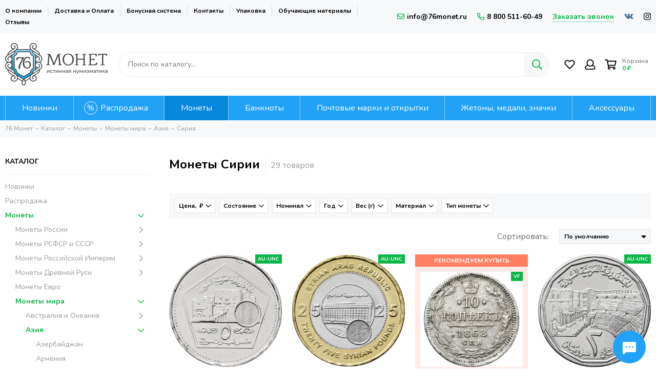

--- FILE ---
content_type: text/html; charset=utf-8
request_url: https://76monet.ru/collection/siriya
body_size: 59342
content:
<!doctype html><html lang="ru-RU"><head><meta data-config="{&quot;collection_products_count&quot;:29}" name="page-config" content="" /><meta data-config="{&quot;money_with_currency_format&quot;:{&quot;delimiter&quot;:&quot; &quot;,&quot;separator&quot;:&quot;.&quot;,&quot;format&quot;:&quot;%n %u&quot;,&quot;unit&quot;:&quot;₽&quot;,&quot;show_price_without_cents&quot;:1},&quot;currency_code&quot;:&quot;RUR&quot;,&quot;currency_iso_code&quot;:&quot;RUB&quot;,&quot;default_currency&quot;:{&quot;title&quot;:&quot;Российский рубль&quot;,&quot;code&quot;:&quot;RUR&quot;,&quot;rate&quot;:1.0,&quot;format_string&quot;:&quot;%n %u&quot;,&quot;unit&quot;:&quot;₽&quot;,&quot;price_separator&quot;:&quot;&quot;,&quot;is_default&quot;:true,&quot;price_delimiter&quot;:&quot;&quot;,&quot;show_price_with_delimiter&quot;:true,&quot;show_price_without_cents&quot;:true},&quot;facebook&quot;:{&quot;pixelActive&quot;:false,&quot;currency_code&quot;:&quot;RUB&quot;,&quot;use_variants&quot;:null},&quot;vk&quot;:{&quot;pixel_active&quot;:true,&quot;price_list_id&quot;:&quot;3209&quot;},&quot;new_ya_metrika&quot;:true,&quot;ecommerce_data_container&quot;:&quot;dataLayer&quot;,&quot;common_js_version&quot;:null,&quot;vue_ui_version&quot;:null,&quot;feedback_captcha_enabled&quot;:&quot;1&quot;,&quot;account_id&quot;:532052,&quot;hide_items_out_of_stock&quot;:false,&quot;forbid_order_over_existing&quot;:true,&quot;minimum_items_price&quot;:null,&quot;enable_comparison&quot;:true,&quot;locale&quot;:&quot;ru&quot;,&quot;client_group&quot;:null,&quot;consent_to_personal_data&quot;:{&quot;active&quot;:true,&quot;obligatory&quot;:true,&quot;description&quot;:&quot;Настоящим подтверждаю, что я ознакомлен и согласен с условиями оферты и политики конфиденциальности.&quot;},&quot;recaptcha_key&quot;:&quot;6LfXhUEmAAAAAOGNQm5_a2Ach-HWlFKD3Sq7vfFj&quot;,&quot;recaptcha_key_v3&quot;:&quot;6LcZi0EmAAAAAPNov8uGBKSHCvBArp9oO15qAhXa&quot;,&quot;yandex_captcha_key&quot;:&quot;ysc1_ec1ApqrRlTZTXotpTnO8PmXe2ISPHxsd9MO3y0rye822b9d2&quot;,&quot;checkout_float_order_content_block&quot;:true,&quot;available_products_characteristics_ids&quot;:null,&quot;sber_id_app_id&quot;:&quot;5b5a3c11-72e5-4871-8649-4cdbab3ba9a4&quot;,&quot;theme_generation&quot;:2,&quot;quick_checkout_captcha_enabled&quot;:false,&quot;max_order_lines_count&quot;:500,&quot;sber_bnpl_min_amount&quot;:1000,&quot;sber_bnpl_max_amount&quot;:150000,&quot;counter_settings&quot;:{&quot;data_layer_name&quot;:&quot;dataLayer&quot;,&quot;new_counters_setup&quot;:true,&quot;add_to_cart_event&quot;:true,&quot;remove_from_cart_event&quot;:true,&quot;add_to_wishlist_event&quot;:true,&quot;purchase_event&quot;:true},&quot;site_setting&quot;:{&quot;show_cart_button&quot;:true,&quot;show_service_button&quot;:false,&quot;show_marketplace_button&quot;:false,&quot;show_quick_checkout_button&quot;:false},&quot;warehouses&quot;:[],&quot;captcha_type&quot;:&quot;google&quot;,&quot;human_readable_urls&quot;:false}" name="shop-config" content="" /><meta name='js-evnvironment' content='production' /><meta name='default-locale' content='ru' /><meta name='insales-redefined-api-methods' content="[]" /><script type="text/javascript" src="https://static.insales-cdn.com/assets/static-versioned/v3.72/static/libs/lodash/4.17.21/lodash.min.js"></script><script>dataLayer= []; dataLayer.push({
        event: 'view_item_list',
        ecommerce: {
          items: [{"item_name":"5 фунтов 2003 Сирия. Цитадель в Алеппо","item_id":"396995405","item_price":"172.00","items_list_id":"12369743","index":1},{"item_name":"25 фунтов 2003 Сирия","item_id":"363220389","item_price":"239.00","items_list_id":"12369743","index":2},{"item_name":"2 фунта 1996 Сирия. Амфитеатр в Босре ЮНЕСКО","item_id":"268916905","item_price":"175.00","items_list_id":"12369743","index":3},{"item_name":"10 фунтов 2003 Сирия","item_id":"268910154","item_price":"187.00","items_list_id":"12369743","index":4},{"item_name":"50 фунтов 2018 Сирия","item_id":"1619706713","item_price":"170.00","items_list_id":"12369743","index":5},{"item_name":"1 лира 1996 Сирия","item_id":"1619705105","item_price":"130.00","items_list_id":"12369743","index":6},{"item_name":"2 1/2 пиастра 1962 Сирия","item_id":"1033574401","item_price":"270.00","items_list_id":"12369743","index":7},{"item_name":"1 лира 1991 Сирия","item_id":"1033519105","item_price":"150.00","items_list_id":"12369743","index":8},{"item_name":"25 пиастров 1968 Сирия","item_id":"433823163","item_price":"150.00","items_list_id":"12369743","index":9},{"item_name":"10 пиастров 1974 Сирия","item_id":"427531212","item_price":"125.00","items_list_id":"12369743","index":10},{"item_name":"25 пиастров 1979 Сирия","item_id":"424502020","item_price":"150.00","items_list_id":"12369743","index":11},{"item_name":"2 фунта 1996 Сирия. Амфитеатр в Босре ЮНЕСКО","item_id":"424500257","item_price":"135.00","items_list_id":"12369743","index":12},{"item_name":"10 пиастров 1962 Сирия","item_id":"424498796","item_price":"95.00","items_list_id":"12369743","index":13},{"item_name":"5 пиастров 1979 Сирия","item_id":"377621962","item_price":"95.00","items_list_id":"12369743","index":14},{"item_name":"10 пиастров 1965 Сирия","item_id":"359411973","item_price":"90.00","items_list_id":"12369743","index":15},{"item_name":"10 фунтов 1996 Сирия","item_id":"332228628","item_price":"100.00","items_list_id":"12369743","index":16},{"item_name":"1 лира 1968 Сирия","item_id":"326947683","item_price":"140.00","items_list_id":"12369743","index":17},{"item_name":"5 фунтов 1996 Сирия. Цитадель в Алеппо","item_id":"305031727","item_price":"160.00","items_list_id":"12369743","index":18},{"item_name":"5 пиастров 1962 Сирия","item_id":"299877922","item_price":"85.00","items_list_id":"12369743","index":19},{"item_name":"5 фунтов 2003 Сирия. Цитадель в Алеппо","item_id":"292377552","item_price":"145.00","items_list_id":"12369743","index":20},{"item_name":"50 пиастров 1974 Сирия","item_id":"292377491","item_price":"150.00","items_list_id":"12369743","index":21},{"item_name":"1 лира 1979 Сирия","item_id":"276805037","item_price":"125.00","items_list_id":"12369743","index":22},{"item_name":"50 пиастров 1979 Сирия","item_id":"266947967","item_price":"135.00","items_list_id":"12369743","index":23},{"item_name":"5 пиастров 1971 Сирия «ФАО - Пшеница»","item_id":"266946817","item_price":"120.00","items_list_id":"12369743","index":24},{"item_name":"1 фунт (лира) 1974 Сирия","item_id":"182567538","item_price":"195.00","items_list_id":"12369743","index":25},{"item_name":"25 фунтов 1996 Сирия","item_id":"182565070","item_price":"115.00","items_list_id":"12369743","index":26},{"item_name":"10 фунтов 2003 Сирия","item_id":"177036864","item_price":"150.00","items_list_id":"12369743","index":27},{"item_name":"2 1/2 пиастра 1940 Сирия","item_id":"166327381","item_price":"750.00","items_list_id":"12369743","index":28},{"item_name":"25 фунтов 1995 Сирия «25 лет Коррекционному движению»","item_id":"166177208","item_price":"220.00","items_list_id":"12369743","index":29}]
         }
      });</script>
<!--InsalesCounter -->
<script type="text/javascript">
(function() {
  if (typeof window.__insalesCounterId !== 'undefined') {
    return;
  }

  try {
    Object.defineProperty(window, '__insalesCounterId', {
      value: 532052,
      writable: true,
      configurable: true
    });
  } catch (e) {
    console.error('InsalesCounter: Failed to define property, using fallback:', e);
    window.__insalesCounterId = 532052;
  }

  if (typeof window.__insalesCounterId === 'undefined') {
    console.error('InsalesCounter: Failed to set counter ID');
    return;
  }

  let script = document.createElement('script');
  script.async = true;
  script.src = '/javascripts/insales_counter.js?7';
  let firstScript = document.getElementsByTagName('script')[0];
  firstScript.parentNode.insertBefore(script, firstScript);
})();
</script>
<!-- /InsalesCounter -->
<meta charset="utf-8"><meta http-equiv="X-UA-Compatible" content="IE=edge,chrome=1"><meta name="viewport" content="width=device-width, initial-scale=1, maximum-scale=1"><meta name="robots" content="index, follow"><meta name="google-site-verification" content="jV2vUgFYbRTA3GgDmYYfS2056lCgVQ9WamPBmtn3gVE" /><title>Цены на монеты Сирии в каталоге: купить сирийские монеты фунты</title>  <meta name="description" content="Монеты Сирии в интернет-магазине «76 Монет» с доставкой по всей России и оплатой при получении.  &#10004;Скидки &#10004;Бонусы"><meta property="og:type" content="website"><link rel="canonical" href="https://76monet.ru/collection/siriya"><meta property="og:url" content="https://76monet.ru/collection/siriya"><meta property="og:title" content="Сирия"><meta property="og:description" content=""><meta property="og:image" content="https://static.insales-cdn.com/images/products/1/5585/2448774609/MM05SY020__1_.JPG"><link href="https://static.insales-cdn.com/files/1/2873/20745017/original/favicon120.png" rel="shortcut icon" type="image/png"><link href="https://static.insales-cdn.com/assets/1/5538/4126114/1757323001/theme.css" rel="stylesheet"><style>.product_card-label--new,.product-label--new{background-color: #1393f5;}.product_card-label--sostoyanie,.product-label--sostoyanie{background-color: #0bb648;}.product_card-label--bundle,.product-label--bundle{background-color: #2fb700;}.product_card-label--sale,.product-label--sale{background-color: #f8353e;}.product_card-label--bestseller,.product-label--bestseller{background-color: #fdbc20;}.product_card-label--aktsiya,.product-label--aktsiya{background-color: #f8353e;}.product_card-label--skoro-v-nalichii,.product-label--skoro-v-nalichii{background-color: #1393f5;}.layout-page {overflow: hidden;}</style><meta name="theme-color" content="#0bb648"><meta name="format-detection" content="telephone=no"><meta name="cmsmagazine" content="325a8bc2477444d381d10a2ed1775a4d"></head><body id="body" class="layout layout--full"><div class="layout-page"><div class="insales-section insales-section-header"><header>        <div class="header-panel d-none d-lg-block"><div class="container"><div class="row align-items-center"><div class="col"><ul class="header-panel-links list-unstyled"><li class="header-panel-link"><a href="/page/about-us">О компании</a></li><li class="header-panel-link"><a href="/page/payment">Доставка и Оплата</a></li><li class="header-panel-link"><a href="/page/programma-loyalnosti">Бонусная система</a></li><li class="header-panel-link"><a href="/page/contacts">Контакты</a></li><li class="header-panel-link"><a href="/page/upakovka">Упаковка</a></li><li class="header-panel-link"><a href="/blogs/numizmat-info">Обучающие материалы</a></li><li class="header-panel-link"><a href="/page/otzivi">Отзывы</a></li></ul></div><div class="col-auto"><div class="contacts contacts--header"><ul class="contacts-items list-unstyled"><li class="contacts-item"><a href="mailto:info@76monet.ru"><span class="far fa-envelope"></span>info@76monet.ru</a></li><li class="contacts-item"><a href="tel:8800511-60-49"><span class="far fa-phone" data-fa-transform="flip-h"></span>8 800 511-60-49</a></li><li class="contacts-item"><span class="contacts-item-callback js-messages" data-target="callback" data-type="form">Заказать звонок</span></li></ul></div></div><div class="col-auto text-right"><div class="social social--header"><ul class="social-items list-unstyled"><li class="social-item social-item--vk"><a href="https://vk.com/76monet" rel="noopener noreferrer nofollow" target="_blank"><span class="fab fa-vk"></span></a></li><li class="social-item social-item--instagram"><a href="https://www.instagram.com/76_monet" rel="noopener noreferrer nofollow" target="_blank"><span class="fab fa-instagram"></span></a></li></ul></div></div></div></div></div><div class="header-main"><div class="container"><div class="row align-items-center"><div class="col-12 col-sm col-md col-lg-auto text-center text-lg-left"><a href="https://76monet.ru" class="logo"><img src="https://static.insales-cdn.com/assets/1/5538/4126114/1757323001/logo.png" alt="Нумизматический магазин 76 Монет" title="Нумизматический магазин 76 Монет" class="img-fluid" width="200" height="83"></a></div><div class="col d-none d-lg-block"><div class="search search--header" itemscope itemtype="https://schema.org/WebSite">  <meta itemprop="url" content="https://76monet.ru"/><form itemprop="potentialAction" itemscope itemtype="https://schema.org/SearchAction" action="/search" method="get" class="search-form" role="search">                              <meta itemprop="target" content="https://76monet.ru/search?q={q}"><input itemprop="query-input" type="text" name="q" class="search-input js-search-input" placeholder="Поиск по каталогу…" autocomplete="off" required><button type="submit" class="search-button"><span class="far fa-search"></span></button><div class="search-results js-search-results"></div></form> </div></div><div class="col-12 col-lg-auto"><div class="user_icons user_icons-main js-clone" data-clone-target="js-user_icons-clone"><ul class="user_icons-items list-unstyled d-flex d-lg-block"><li class="user_icons-item user_icons-item-menu d-inline-block d-lg-none js-user_icons-item"><button class="user_icons-icon user_icons-icon-menu js-user_icons-icon-menu"><span class="far fa-bars"></span></button><div class="user_icons-popup"><div class="popup js-popup-menu overflow-hidden"><div class="popup-scroll js-popup-scroll"><div class="popup-title">Меню<button class="button button--empty button--icon popup-close js-popup-close"><span class="far fa-times fa-lg"></span></button></div><div class="popup-content popup-content-menu popup-content-search"><div class="search search--popup"><form action="/search" method="get" class="search-form" role="search"><input type="search" name="q" class="search-input" placeholder="Поиск по каталогу…" autocomplete="off" required><button type="submit" class="search-button"><span class="far fa-search"></span></button></form></div></div><ul class="popup-content popup-content-menu js-popup-content-menu"></ul><ul class="popup-content popup-content-menu popup-content-links list-unstyled"><li class="popup-content-link"><a href="/page/about-us">О компании</a></li><li class="popup-content-link"><a href="/page/payment">Доставка и Оплата</a></li><li class="popup-content-link"><a href="/page/programma-loyalnosti">Бонусная система</a></li><li class="popup-content-link"><a href="/page/contacts">Контакты</a></li><li class="popup-content-link"><a href="/page/upakovka">Упаковка</a></li><li class="popup-content-link"><a href="/blogs/numizmat-info">Обучающие материалы</a></li><li class="popup-content-link"><a href="/page/otzivi">Отзывы</a></li></ul><div class="popup-content popup-content-contacts"><div class="row no-gutters popup-content-contacts-item"><div class="col-auto"><span class="far fa-phone fa-fw" data-fa-transform="flip-h"></span></div><div class="col"><a href="tel:8800511-60-49">8 800 511-60-49</a></div></div><div class="row no-gutters popup-content-contacts-item"><div class="col-auto"><span class="far fa-envelope fa-fw"></span></div><div class="col"><a href="mailto:info@76monet.ru">info@76monet.ru</a></div></div><div class="row no-gutters popup-content-contacts-item"><div class="col-auto"><span class="far fa-map-marker fa-fw"></span></div><div class="col"><p data-itemscope="" data-itemtype="http://schema.org/PostalAddress" data-itemprop="address"><span data-itemprop="postalCode">152303</span>, <span data-itemprop="addressCountry">Россия</span>, <span data-itemprop="addressLocality">Ярославская область</span>, г. Тутаев</p></div></div><div class="row no-gutters popup-content-contacts-item"><div class="col-auto"><span class="far fa-clock fa-fw"></span></div><div class="col"><p>ПН-ПТ:<strong> с 9:00 до 18:00&nbsp;</strong></p><p>СБ-ВС:<strong> выходной</strong></p></div></div><div class="popup-content-contacts-messengers"><div class="messengers messengers--header"><ul class="messengers-items list-unstyled"><li class="messengers-item messengers-item--vk"><a href="https://vk.com/im?media=&sel=-166008224" rel="noopener noreferrer nofollow" target="_blank"><span class="fab fa-vk"></span></a></li><li class="messengers-item messengers-item--telegram-plane"><a href="https://t.me/Monety76_Bot" rel="noopener noreferrer nofollow" target="_blank"><span class="fab fa-telegram-plane"></span></a></li></ul></div></div></div></div></div><div class="popup-shade js-popup-close"></div></div></li><li class="user_icons-item js-user_icons-item"><a href="/page/favorites" class="user_icons-icon js-user_icons-icon-favorites"><span class="far fa-heart fa-fw"></span><span class="bage bage-favorites js-bage-favorites"></span></a><div class="user_icons-popup"><div class="popup"><div class="popup-title">Избранное<button class="button button--empty button--icon popup-close js-popup-close"><span class="far fa-times fa-lg"></span></button></div><div class="js-popup-favorites"></div></div><div class="popup-shade js-popup-close"></div></div></li><li class="user_icons-item js-user_icons-item nav-hide"><a href="/client_account/login" class="user_icons-icon"><span class="far fa-user fa-fw"></span></a><div class="user_icons-popup"><div class="popup popup-client_new"><div class="popup-title">Личный кабинет<button class="button button--empty button--icon popup-close js-popup-close"><span class="far fa-times fa-lg"></span></button></div><div class="popup--empty text-center"><span class="far fa-user fa-3x"></span><div class="dropdown_products-action"><div class="row"><div class="col-12 col-lg-12"><a href="/client_account/login" class="button button--primary button--block button--small">Авторизация</a></div> </div></div></div></div><div class="popup-shade js-popup-close"></div></div></li><li class="user_icons-item js-user_icons-item"><a href="/cart_items" class="user_icons-icon js-user_icons-icon-cart"><span class="row align-items-center no-gutters"><span class="col-auto"><span class="far fa-shopping-cart fa-fw"></span><span class="bage bage-cart js-bage-cart"></span></span><span class="header-cart col-auto"><span class="header-cart-title">Корзина</span><span class="header-cart-total js-header-cart-total">&hellip;</span></span></span></a><div class="user_icons-popup"><div class="popup"><div class="popup-title">Корзина<button class="button button--empty button--icon popup-close js-popup-close"><span class="far fa-times fa-lg"></span></button></div><div class="js-popup-cart"></div></div><div class="popup-shade js-popup-close"></div></div></li></ul></div></div></div></div></div>      <div class="d-none d-lg-block"><div class="header-menu js-header-menu"><div class="container"><div class="row"><div class="col"><nav class="nav-collections js-nav-collections js-nav-collections-trigger js-clone" data-target="dorpdown" data-clone-target="js-nav-sidebar-clone"><ul class="list-unstyled" itemscope itemtype="http://www.schema.org/SiteNavigationElement"><li data-collection-id="8914448"><a itemprop="url" href="/collection/novinki" data-count="39"><span itemprop="name">Новинки</span></a></li><li data-collection-id="9032674"><a itemprop="url" href="/collection/rasprodazha" data-count="122"><span itemprop="name">Распродажа</span></a></li><li data-collection-id="20884865"><a href="/collection/monety" class="nav-collections-toggle js-nav-collections-toggle nav-collections-toggle--next" itemprop="url" data-type="next" data-target="20884865" data-count="9818"><span itemprop="name">Монеты</span><span class="nav-arrow-toggle js-nav-arrow-toggle"><span class="far fa-chevron-right"></span></span></a><ul class="list-unstyled nav-collections-submenu"><div class="nav-column"><noindex><li class="nav-collections-back d-block d-lg-none"><a href="/collection/monety" class="nav-collections-toggle js-nav-collections-toggle nav-collections-toggle--back" data-type="back" data-target="20884865"><span class="nav-arrow-toggle"><span class="far fa-chevron-left"></span></span>Назад</a></li></noindex><li class="nav-collections-title d-block d-lg-none"><a itemprop="url" href="/collection/monety"><span itemprop="name">Монеты</span></a></li><li data-collection-id="9604201"><a href="/collection/monety-rossiyskoy-federatsii" class="nav-collections-toggle js-nav-collections-toggle nav-collections-toggle--next" itemprop="url" data-type="next" data-target="9604201" data-count="942"><span itemprop="name">Монеты России</span><span class="nav-arrow-toggle js-nav-arrow-toggle"><span class="far fa-chevron-right"></span></span></a><ul class="list-unstyled"><noindex><li class="nav-collections-back d-block d-lg-none"><a href="/collection/monety-rossiyskoy-federatsii" class="nav-collections-toggle js-nav-collections-toggle nav-collections-toggle--back" itemprop="url" data-type="back" data-target="9604201"><span class="nav-arrow-toggle"><span class="far fa-chevron-left"></span></span>Назад</a></li></noindex><li class="nav-collections-title d-block d-lg-none"><a itemprop="url" href="/collection/monety-rossiyskoy-federatsii"><span itemprop="name">Монеты России</span></a></li><li data-collection-id="10012867"><a href="/collection/yubileynye" class="nav-collections-toggle js-nav-collections-toggle nav-collections-toggle--next" itemprop="url" data-type="next" data-target="10012867" data-count="647"><span itemprop="name">Юбилейные</span><span class="nav-arrow-toggle js-nav-arrow-toggle"><span class="far fa-chevron-right"></span></span></a><ul class="list-unstyled"><noindex><li class="nav-collections-back d-block d-lg-none"><a href="/collection/yubileynye" class="nav-collections-toggle js-nav-collections-toggle nav-collections-toggle--back" itemprop="url" data-type="back" data-target="10012867"><span class="nav-arrow-toggle"><span class="far fa-chevron-left"></span></span>Назад</a></li></noindex><li class="nav-collections-title d-block d-lg-none"><a itemprop="url" href="/collection/yubileynye"><span itemprop="name">Юбилейные</span></a></li><li data-collection-id="8914499"><a itemprop="url" href="/collection/oblasti-regiony-bimetall" data-count="220"><span itemprop="name">Биметаллические (10 рублей)</span></a></li><li data-collection-id="8914498"><a itemprop="url" href="/collection/goroda-voinskoy-slavy-gvs" data-count="117"><span itemprop="name">ГВС и аналогичные (10 рублей)</span></a></li><li data-collection-id="8914530"><a itemprop="url" href="/collection/voina1812god" data-count="31"><span itemprop="name">200 лет Победы в войне 1812 года</span></a></li><li data-collection-id="8914524"><a itemprop="url" href="/collection/70-letie-pobedy" data-count="42"><span itemprop="name">70-летие Победы ВОВ</span></a></li><li data-collection-id="12757103"><a itemprop="url" href="/collection/75-letie-pobedy-vov" data-count="6"><span itemprop="name">75-летие Победы ВОВ</span></a></li><li data-collection-id="8914538"><a itemprop="url" href="/collection/goroda-geroi-2-rub" data-count="12"><span itemprop="name">Города-герои</span></a></li><li data-collection-id="20169317"><a itemprop="url" href="/collection/goroda-trudovoy-doblesti" data-count="25"><span itemprop="name">Города трудовой доблести</span></a></li><li data-collection-id="8915100"><a itemprop="url" href="/collection/seriya-krasnaya-kniga" data-count="33"><span itemprop="name">Красная книга</span></a></li><li data-collection-id="20169626"><a itemprop="url" href="/collection/krymskie-sobytiya" data-count="9"><span itemprop="name">Крымские события</span></a></li><li data-collection-id="13110092"><a itemprop="url" href="/collection/molodaya-rossiya" data-count="71"><span itemprop="name">Личности</span></a></li><li data-collection-id="10084865"><a itemprop="url" href="/collection/multiplikatsiya" data-count="40"><span itemprop="name">Мультипликация</span></a></li><li data-collection-id="8914519"><a itemprop="url" href="/collection/25-rub-sochi" data-count="16"><span itemprop="name">Олимпиада в Сочи 2014</span></a></li><li data-collection-id="12179100"><a itemprop="url" href="/collection/oruzhie-velikoy-pobedy" data-count="4"><span itemprop="name">Оружие Великой Победы</span></a></li><li data-collection-id="8914967"><a itemprop="url" href="/collection/sobytiya-i-yubilei" data-count="76"><span itemprop="name">События и юбилеи</span></a></li><li data-collection-id="9033020"><a itemprop="url" href="/collection/25-rub-futbol-2018" data-count="7"><span itemprop="name">ЧМ по футболу 2018</span></a></li><li data-collection-id="19311527"><a itemprop="url" href="/collection/serebro" data-count="80"><span itemprop="name">Серебро и золото</span></a></li></ul></li><li data-collection-id="10012911"><a href="/collection/regulyarnyy-chekan" class="nav-collections-toggle js-nav-collections-toggle nav-collections-toggle--next" itemprop="url" data-type="next" data-target="10012911" data-count="281"><span itemprop="name">Регулярный чекан</span><span class="nav-arrow-toggle js-nav-arrow-toggle"><span class="far fa-chevron-right"></span></span></a><ul class="list-unstyled"><noindex><li class="nav-collections-back d-block d-lg-none"><a href="/collection/regulyarnyy-chekan" class="nav-collections-toggle js-nav-collections-toggle nav-collections-toggle--back" itemprop="url" data-type="back" data-target="10012911"><span class="nav-arrow-toggle"><span class="far fa-chevron-left"></span></span>Назад</a></li></noindex><li class="nav-collections-title d-block d-lg-none"><a itemprop="url" href="/collection/regulyarnyy-chekan"><span itemprop="name">Регулярный чекан</span></a></li><li data-collection-id="9704683"><a itemprop="url" href="/collection/regulyarnyy-chekan-1991-1993" data-count="45"><span itemprop="name">Выпуск (1992-1993)</span></a></li><li data-collection-id="8914464"><a itemprop="url" href="/collection/monety-rf-s-1997" data-count="236"><span itemprop="name">Выпуск (1997-н.в.)</span></a></li></ul></li><li data-collection-id="10012913"><a itemprop="url" href="/collection/nabory" data-count="37"><span itemprop="name">Наборы</span></a></li><li data-collection-id="30826664"><a itemprop="url" href="/collection/moneti-1-rubl" data-count="64"><span itemprop="name">1 рубль</span></a></li><li data-collection-id="30970150"><a itemprop="url" href="/collection/moneti-2-rublya" data-count="98"><span itemprop="name">2 рубля</span></a></li><li data-collection-id="31103213"><a itemprop="url" href="/collection/moneti-3-rublya" data-count="38"><span itemprop="name">3 рубля</span></a></li><li data-collection-id="31103267"><a itemprop="url" href="/collection/moneti-5-rubley" data-count="93"><span itemprop="name">5 рублей</span></a></li><li data-collection-id="31245118"><a itemprop="url" href="/collection/moneti-10-rubley" data-count="392"><span itemprop="name">10 рублей</span></a></li><li data-collection-id="31245155"><a itemprop="url" href="/collection/moneti-1-kopeyka" data-count="28"><span itemprop="name">1 копейка</span></a></li><li data-collection-id="31360621"><a itemprop="url" href="/collection/moneti-5-kopeek" data-count="27"><span itemprop="name">5 копеек</span></a></li><li data-collection-id="31360689"><a itemprop="url" href="/collection/moneti-10-kopeek" data-count="38"><span itemprop="name">10 копеек</span></a></li><li data-collection-id="48489665"><a itemprop="url" href="/collection/moneti-50-kopeek" data-count="34"><span itemprop="name">50 копеек</span></a></li></ul></li><li data-collection-id="8914454"><a href="/collection/monety-rsfsr-sssr" class="nav-collections-toggle js-nav-collections-toggle nav-collections-toggle--next" itemprop="url" data-type="next" data-target="8914454" data-count="1250"><span itemprop="name">Монеты РСФСР и СССР</span><span class="nav-arrow-toggle js-nav-arrow-toggle"><span class="far fa-chevron-right"></span></span></a><ul class="list-unstyled"><noindex><li class="nav-collections-back d-block d-lg-none"><a href="/collection/monety-rsfsr-sssr" class="nav-collections-toggle js-nav-collections-toggle nav-collections-toggle--back" itemprop="url" data-type="back" data-target="8914454"><span class="nav-arrow-toggle"><span class="far fa-chevron-left"></span></span>Назад</a></li></noindex><li class="nav-collections-title d-block d-lg-none"><a itemprop="url" href="/collection/monety-rsfsr-sssr"><span itemprop="name">Монеты РСФСР и СССР</span></a></li><li data-collection-id="8915103"><a href="/collection/rsfsr-sssr-1921-1958" class="nav-collections-toggle js-nav-collections-toggle nav-collections-toggle--next" itemprop="url" data-type="next" data-target="8915103" data-count="662"><span itemprop="name">РСФСР и СССР (1921-1958)</span><span class="nav-arrow-toggle js-nav-arrow-toggle"><span class="far fa-chevron-right"></span></span></a><ul class="list-unstyled"><noindex><li class="nav-collections-back d-block d-lg-none"><a href="/collection/rsfsr-sssr-1921-1958" class="nav-collections-toggle js-nav-collections-toggle nav-collections-toggle--back" itemprop="url" data-type="back" data-target="8915103"><span class="nav-arrow-toggle"><span class="far fa-chevron-left"></span></span>Назад</a></li></noindex><li class="nav-collections-title d-block d-lg-none"><a itemprop="url" href="/collection/rsfsr-sssr-1921-1958"><span itemprop="name">РСФСР и СССР (1921-1958)</span></a></li><li data-collection-id="17175404"><a itemprop="url" href="/collection/1-rubl-do1961" data-count="16"><span itemprop="name">1 рубль</span></a></li><li data-collection-id="17175416"><a itemprop="url" href="/collection/50-kopeek-do1961" data-count="45"><span itemprop="name">50 копеек</span></a></li><li data-collection-id="17175418"><a itemprop="url" href="/collection/20-kopeek-do1961" data-count="90"><span itemprop="name">20 копеек</span></a></li><li data-collection-id="17175420"><a itemprop="url" href="/collection/15-kopeek-do1961" data-count="76"><span itemprop="name">15 копеек</span></a></li><li data-collection-id="17175426"><a itemprop="url" href="/collection/10-kopeek-do1961" data-count="69"><span itemprop="name">10 копеек</span></a></li><li data-collection-id="17175434"><a itemprop="url" href="/collection/5-kopeek-do1961" data-count="87"><span itemprop="name">5 копеек</span></a></li><li data-collection-id="17175435"><a itemprop="url" href="/collection/3-kopeyki-do1961" data-count="100"><span itemprop="name">3 копейки</span></a></li><li data-collection-id="17175436"><a itemprop="url" href="/collection/2-kopeyki-do1961" data-count="89"><span itemprop="name">2 копейки</span></a></li><li data-collection-id="17175437"><a itemprop="url" href="/collection/1-kopeyka-do1961" data-count="79"><span itemprop="name">1 копейка</span></a></li><li data-collection-id="17175440"><a itemprop="url" href="/collection/12-kopeyki-do1961" data-count="13"><span itemprop="name">1/2 копейки</span></a></li></ul></li><li data-collection-id="8915813"><a href="/collection/sssr-1961-1991" class="nav-collections-toggle js-nav-collections-toggle nav-collections-toggle--next" itemprop="url" data-type="next" data-target="8915813" data-count="333"><span itemprop="name">ГКЧП и СССР (1961 - 1991)</span><span class="nav-arrow-toggle js-nav-arrow-toggle"><span class="far fa-chevron-right"></span></span></a><ul class="list-unstyled"><noindex><li class="nav-collections-back d-block d-lg-none"><a href="/collection/sssr-1961-1991" class="nav-collections-toggle js-nav-collections-toggle nav-collections-toggle--back" itemprop="url" data-type="back" data-target="8915813"><span class="nav-arrow-toggle"><span class="far fa-chevron-left"></span></span>Назад</a></li></noindex><li class="nav-collections-title d-block d-lg-none"><a itemprop="url" href="/collection/sssr-1961-1991"><span itemprop="name">ГКЧП и СССР (1961 - 1991)</span></a></li><li data-collection-id="17173528"><a itemprop="url" href="/collection/1-rubl-s1961" data-count="17"><span itemprop="name">1 рубль</span></a></li><li data-collection-id="17173549"><a itemprop="url" href="/collection/50-kopeek-s1961" data-count="40"><span itemprop="name">50 копеек</span></a></li><li data-collection-id="17175070"><a itemprop="url" href="/collection/20-kopeek-s1961" data-count="21"><span itemprop="name">20 копеек</span></a></li><li data-collection-id="17175073"><a itemprop="url" href="/collection/15-kopeek-s1961" data-count="25"><span itemprop="name">15 копеек</span></a></li><li data-collection-id="17175082"><a itemprop="url" href="/collection/10-kopeek-s1961" data-count="36"><span itemprop="name">10 копеек</span></a></li><li data-collection-id="17175083"><a itemprop="url" href="/collection/5-kopeek-s1961" data-count="44"><span itemprop="name">5 копеек</span></a></li><li data-collection-id="17175096"><a itemprop="url" href="/collection/3-kopeyki-s1961" data-count="47"><span itemprop="name">3 копейки</span></a></li><li data-collection-id="17175102"><a itemprop="url" href="/collection/2-kopeyki-s1961" data-count="44"><span itemprop="name">2 копейки</span></a></li><li data-collection-id="17175106"><a itemprop="url" href="/collection/1-kopeyka-s1961" data-count="46"><span itemprop="name">1 копейка</span></a></li></ul></li><li data-collection-id="8914449"><a href="/collection/sssr-ubileynye" class="nav-collections-toggle js-nav-collections-toggle nav-collections-toggle--next" itemprop="url" data-type="next" data-target="8914449" data-count="255"><span itemprop="name">СССР Юбилейные</span><span class="nav-arrow-toggle js-nav-arrow-toggle"><span class="far fa-chevron-right"></span></span></a><ul class="list-unstyled"><noindex><li class="nav-collections-back d-block d-lg-none"><a href="/collection/sssr-ubileynye" class="nav-collections-toggle js-nav-collections-toggle nav-collections-toggle--back" itemprop="url" data-type="back" data-target="8914449"><span class="nav-arrow-toggle"><span class="far fa-chevron-left"></span></span>Назад</a></li></noindex><li class="nav-collections-title d-block d-lg-none"><a itemprop="url" href="/collection/sssr-ubileynye"><span itemprop="name">СССР Юбилейные</span></a></li><li data-collection-id="31002548"><a itemprop="url" href="/collection/yubileynyy-rubl-sssr" data-count="153"><span itemprop="name">1 рубль</span></a></li><li data-collection-id="31061567"><a itemprop="url" href="/collection/yubileynyy-3-rublya-sssr" data-count="7"><span itemprop="name">3 рубля</span></a></li><li data-collection-id="31061582"><a itemprop="url" href="/collection/yubileynyy-5-rubley-sssr" data-count="73"><span itemprop="name">5 рублей</span></a></li><li data-collection-id="48479977"><a itemprop="url" href="/collection/yubilenye-monety-sssr-10-kopeek" data-count="2"><span itemprop="name">10 копеек</span></a></li><li data-collection-id="48480089"><a itemprop="url" href="/collection/yubileynye-15-kopeek-sssr" data-count="2"><span itemprop="name">15 копеек</span></a></li><li data-collection-id="48480129"><a itemprop="url" href="/collection/yubileynye-20-kopeek-sssr" data-count="2"><span itemprop="name">20 копеек</span></a></li><li data-collection-id="48480233"><a itemprop="url" href="/collection/yubileynye-monety-sssr-50-kopeek" data-count="2"><span itemprop="name">50 копеек</span></a></li></ul></li><li data-collection-id="30738706"><a itemprop="url" href="/collection/50-let-sovetskoy-vlasti" data-count="12"><span itemprop="name">50 лет Советской власти</span></a></li><li data-collection-id="30738767"><a itemprop="url" href="/collection/olimpiada-v-barselone" data-count="3"><span itemprop="name">Олимпиада в Барселоне</span></a></li><li data-collection-id="10110357"><a itemprop="url" href="/collection/nabory-sssr" data-count="12"><span itemprop="name">Наборы и коллекции</span></a></li><li data-collection-id="31369647"><a itemprop="url" href="/collection/serebryanye-monety-sssr" data-count="171"><span itemprop="name">Серебряные</span></a></li></ul></li><li data-collection-id="9604200"><a href="/collection/monety-rossiyskoy-imperii" class="nav-collections-toggle js-nav-collections-toggle nav-collections-toggle--next" itemprop="url" data-type="next" data-target="9604200" data-count="864"><span itemprop="name">Монеты Российской Империи</span><span class="nav-arrow-toggle js-nav-arrow-toggle"><span class="far fa-chevron-right"></span></span></a><ul class="list-unstyled"><noindex><li class="nav-collections-back d-block d-lg-none"><a href="/collection/monety-rossiyskoy-imperii" class="nav-collections-toggle js-nav-collections-toggle nav-collections-toggle--back" itemprop="url" data-type="back" data-target="9604200"><span class="nav-arrow-toggle"><span class="far fa-chevron-left"></span></span>Назад</a></li></noindex><li class="nav-collections-title d-block d-lg-none"><a itemprop="url" href="/collection/monety-rossiyskoy-imperii"><span itemprop="name">Монеты Российской Империи</span></a></li><li data-collection-id="10003614"><a itemprop="url" href="/collection/nikolay-2" data-count="285"><span itemprop="name">Николай II (1894-1917)</span></a></li><li data-collection-id="10003636"><a itemprop="url" href="/collection/aleksandr-3" data-count="37"><span itemprop="name">Александр III (1881-1894)</span></a></li><li data-collection-id="10003637"><a itemprop="url" href="/collection/aleksandr-2" data-count="142"><span itemprop="name">Александр II (1854-1881)</span></a></li><li data-collection-id="10003640"><a itemprop="url" href="/collection/nikolay-1" data-count="145"><span itemprop="name">Николай I (1826-1855)</span></a></li><li data-collection-id="10003649"><a itemprop="url" href="/collection/aleksandr-1" data-count="77"><span itemprop="name">Александр I (1801-1825)</span></a></li><li data-collection-id="10003655"><a itemprop="url" href="/collection/pavel-1" data-count="36"><span itemprop="name">Павел I (1796-1801)</span></a></li><li data-collection-id="10003657"><a itemprop="url" href="/collection/ekaterina-2" data-count="63"><span itemprop="name">Екатерина II (1762-1796)</span></a></li><li data-collection-id="10003658"><a itemprop="url" href="/collection/elizaveta-1741-1762" data-count="36"><span itemprop="name">Елизавета (1741-1762)</span></a></li><li data-collection-id="10003659"><a itemprop="url" href="/collection/anna-ioanovna-1730-1740" data-count="30"><span itemprop="name">Анна Иоанновна (1730-1740)</span></a></li><li data-collection-id="10125129"><a itemprop="url" href="/collection/petr-1" data-count="13"><span itemprop="name">Петр I (1700-1725)</span></a></li><li data-collection-id="30738805"><a itemprop="url" href="/collection/russkaya-finlyandiya" data-count="26"><span itemprop="name">Русская Финляндия</span></a></li></ul></li><li data-collection-id="9604203"><a href="/collection/monety-drevney-rusi" class="nav-collections-toggle js-nav-collections-toggle nav-collections-toggle--next" itemprop="url" data-type="next" data-target="9604203" data-count="148"><span itemprop="name">Монеты Древней Руси</span><span class="nav-arrow-toggle js-nav-arrow-toggle"><span class="far fa-chevron-right"></span></span></a><ul class="list-unstyled"><noindex><li class="nav-collections-back d-block d-lg-none"><a href="/collection/monety-drevney-rusi" class="nav-collections-toggle js-nav-collections-toggle nav-collections-toggle--back" itemprop="url" data-type="back" data-target="9604203"><span class="nav-arrow-toggle"><span class="far fa-chevron-left"></span></span>Назад</a></li></noindex><li class="nav-collections-title d-block d-lg-none"><a itemprop="url" href="/collection/monety-drevney-rusi"><span itemprop="name">Монеты Древней Руси</span></a></li><li data-collection-id="14163350"><a itemprop="url" href="/collection/ivan-v-i-petr-i" data-count="47"><span itemprop="name">Иван V и Петр I (1682-1717)</span></a></li><li data-collection-id="11002779"><a itemprop="url" href="/collection/mihail-fedorovich" data-count="61"><span itemprop="name">Михаил Федорович (1613-1645)</span></a></li><li data-collection-id="21369686"><a itemprop="url" href="/collection/ivan-groznyy" data-count="40"><span itemprop="name">Иван IV Грозный (1533-1584)</span></a></li></ul></li><li data-collection-id="20412491"><a itemprop="url" href="/collection/monety-evro" data-count="190"><span itemprop="name">Монеты Евро</span></a></li><li data-collection-id="9604212"><a href="/collection/monety-mira" class="nav-collections-toggle js-nav-collections-toggle nav-collections-toggle--next" itemprop="url" data-type="next" data-target="9604212" data-count="6637"><span itemprop="name">Монеты мира</span><span class="nav-arrow-toggle js-nav-arrow-toggle"><span class="far fa-chevron-right"></span></span></a><ul class="list-unstyled"><noindex><li class="nav-collections-back d-block d-lg-none"><a href="/collection/monety-mira" class="nav-collections-toggle js-nav-collections-toggle nav-collections-toggle--back" itemprop="url" data-type="back" data-target="9604212"><span class="nav-arrow-toggle"><span class="far fa-chevron-left"></span></span>Назад</a></li></noindex><li class="nav-collections-title d-block d-lg-none"><a itemprop="url" href="/collection/monety-mira"><span itemprop="name">Монеты мира</span></a></li><li data-collection-id="10522429"><a href="/collection/monety_avstraliya-i-okeaniya" class="nav-collections-toggle js-nav-collections-toggle nav-collections-toggle--next" itemprop="url" data-type="next" data-target="10522429" data-count="232"><span itemprop="name">Австралия и Океания</span><span class="nav-arrow-toggle js-nav-arrow-toggle"><span class="far fa-chevron-right"></span></span></a><ul class="list-unstyled"><noindex><li class="nav-collections-back d-block d-lg-none"><a href="/collection/monety_avstraliya-i-okeaniya" class="nav-collections-toggle js-nav-collections-toggle nav-collections-toggle--back" itemprop="url" data-type="back" data-target="10522429"><span class="nav-arrow-toggle"><span class="far fa-chevron-left"></span></span>Назад</a></li></noindex><li class="nav-collections-title d-block d-lg-none"><a itemprop="url" href="/collection/monety_avstraliya-i-okeaniya"><span itemprop="name">Австралия и Океания</span></a></li><li data-collection-id="10858468"><a itemprop="url" href="/collection/monety_avstraliya" data-count="61"><span itemprop="name">Австралия</span></a></li><li data-collection-id="12366311"><a itemprop="url" href="/collection/monety_vanuatu" data-count="9"><span itemprop="name">Вануату</span></a></li><li data-collection-id="16490025"><a itemprop="url" href="/collection/monety_kiribati" data-count="3"><span itemprop="name">Кирибати</span></a></li><li data-collection-id="11721776"><a itemprop="url" href="/collection/monety_novaya-zelandiya" data-count="19"><span itemprop="name">Новая Зеландия</span></a></li><li data-collection-id="11704747"><a itemprop="url" href="/collection/monety_novaya-kaledoniya" data-count="13"><span itemprop="name">Новая Каледония</span></a></li><li data-collection-id="15698810"><a itemprop="url" href="/collection/monety_ostrova-kuka" data-count="7"><span itemprop="name">Острова Кука</span></a></li><li data-collection-id="21255112"><a itemprop="url" href="/collection/monety-niue" data-count="16"><span itemprop="name">Остров Ниуэ</span></a></li><li data-collection-id="25846321"><a itemprop="url" href="/collection/monety-ostrov-rozhdestva" data-count="5"><span itemprop="name">Остров Рождества</span></a></li><li data-collection-id="11722687"><a itemprop="url" href="/collection/monety_papua-novaya-gvineya" data-count="18"><span itemprop="name">Папуа-Новая Гвинея</span></a></li><li data-collection-id="13092241"><a itemprop="url" href="/collection/monety_samoa" data-count="4"><span itemprop="name">Самоа</span></a></li><li data-collection-id="15705812"><a itemprop="url" href="/collection/monety_ssolomonovy-ostrova" data-count="9"><span itemprop="name">Соломоновы Острова</span></a></li><li data-collection-id="15699063"><a itemprop="url" href="/collection/monety_tokelau" data-count="1"><span itemprop="name">Токелау</span></a></li><li data-collection-id="16330651"><a itemprop="url" href="/collection/monety_tonga" data-count="13"><span itemprop="name">Тонга</span></a></li><li data-collection-id="11464473"><a itemprop="url" href="/collection/monety_fidzhi" data-count="40"><span itemprop="name">Фиджи</span></a></li><li data-collection-id="11817825"><a itemprop="url" href="/collection/monety_frantsuzskaya-polineziya" data-count="13"><span itemprop="name">Французская Полинезия</span></a></li><li data-collection-id="25707572"><a itemprop="url" href="/collection/monety-frantsuzskie-tihookeanskie-territorii" data-count="1"><span itemprop="name">Французские Тихоокеанские территории</span></a></li></ul></li><li data-collection-id="10522413"><a href="/collection/monety_aziya" class="nav-collections-toggle js-nav-collections-toggle nav-collections-toggle--next" itemprop="url" data-type="next" data-target="10522413" data-count="1456"><span itemprop="name">Азия</span><span class="nav-arrow-toggle js-nav-arrow-toggle"><span class="far fa-chevron-right"></span></span></a><ul class="list-unstyled"><noindex><li class="nav-collections-back d-block d-lg-none"><a href="/collection/monety_aziya" class="nav-collections-toggle js-nav-collections-toggle nav-collections-toggle--back" itemprop="url" data-type="back" data-target="10522413"><span class="nav-arrow-toggle"><span class="far fa-chevron-left"></span></span>Назад</a></li></noindex><li class="nav-collections-title d-block d-lg-none"><a itemprop="url" href="/collection/monety_aziya"><span itemprop="name">Азия</span></a></li><li data-collection-id="10745367"><a itemprop="url" href="/collection/monety_azerbaydzhan" data-count="27"><span itemprop="name">Азербайджан</span></a></li><li data-collection-id="11751376"><a itemprop="url" href="/collection/monety_armeniya" data-count="21"><span itemprop="name">Армения</span></a></li><li data-collection-id="12410628"><a itemprop="url" href="/collection/monety_afganistan" data-count="11"><span itemprop="name">Афганистан</span></a></li><li data-collection-id="11724437"><a itemprop="url" href="/collection/monety_bangladesh" data-count="16"><span itemprop="name">Бангладеш</span></a></li><li data-collection-id="11751711"><a itemprop="url" href="/collection/monety_bahreyn" data-count="22"><span itemprop="name">Бахрейн</span></a></li><li data-collection-id="15614513"><a itemprop="url" href="/collection/monety_bruney" data-count="13"><span itemprop="name">Бруней</span></a></li><li data-collection-id="18338257"><a itemprop="url" href="/collection/monety_butan" data-count="5"><span itemprop="name">Бутан</span></a></li><li data-collection-id="16618001"><a itemprop="url" href="/collection/monety_vostochnyy-timor" data-count="3"><span itemprop="name">Восточный Тимор</span></a></li><li data-collection-id="11743647"><a itemprop="url" href="/collection/monety_vietnam" data-count="7"><span itemprop="name">Вьетнам</span></a></li><li data-collection-id="15614616"><a itemprop="url" href="/collection/monety_gollandskaya-ost-indiya" data-count="5"><span itemprop="name">Голландская Ост-Индия</span></a></li><li data-collection-id="10865354"><a itemprop="url" href="/collection/monety_gonkong" data-count="51"><span itemprop="name">Гонконг</span></a></li><li data-collection-id="11612852"><a itemprop="url" href="/collection/monety_gruziya" data-count="12"><span itemprop="name">Грузия</span></a></li><li data-collection-id="10527466"><a itemprop="url" href="/collection/monety_izrail" data-count="41"><span itemprop="name">Израиль</span></a></li><li data-collection-id="10770873"><a itemprop="url" href="/collection/monety_indiya" data-count="95"><span itemprop="name">Индия</span></a></li><li data-collection-id="10522485"><a itemprop="url" href="/collection/monety_indoneziya" data-count="55"><span itemprop="name">Индонезия</span></a></li><li data-collection-id="11766884"><a itemprop="url" href="/collection/monety_iordaniya" data-count="29"><span itemprop="name">Иордания</span></a></li><li data-collection-id="13432024"><a itemprop="url" href="/collection/monety_irak" data-count="13"><span itemprop="name">Ирак</span></a></li><li data-collection-id="10889288"><a itemprop="url" href="/collection/monety_iran" data-count="54"><span itemprop="name">Иран</span></a></li><li data-collection-id="18955211"><a itemprop="url" href="/collection/monety-yemen" data-count="7"><span itemprop="name">Йемен</span></a></li><li data-collection-id="10522482"><a itemprop="url" href="/collection/monety_kazahstan" data-count="56"><span itemprop="name">Казахстан</span></a></li><li data-collection-id="18347896"><a itemprop="url" href="/collection/monety_kambodzha" data-count="6"><span itemprop="name">Камбоджа</span></a></li><li data-collection-id="11723578"><a itemprop="url" href="/collection/monety_katar" data-count="12"><span itemprop="name">Катар</span></a></li><li data-collection-id="15614260"><a itemprop="url" href="/collection/monety_kirgiziya" data-count="11"><span itemprop="name">Киргизия</span></a></li><li data-collection-id="10546071"><a itemprop="url" href="/collection/monety_kitay" data-count="30"><span itemprop="name">Китай</span></a></li><li data-collection-id="11428454"><a itemprop="url" href="/collection/monety_kuveyt" data-count="18"><span itemprop="name">Кувейт</span></a></li><li data-collection-id="16618366"><a itemprop="url" href="/collection/monety_laos" data-count="3"><span itemprop="name">Лаос</span></a></li><li data-collection-id="12292799"><a itemprop="url" href="/collection/monety_livan" data-count="36"><span itemprop="name">Ливан</span></a></li><li data-collection-id="11738986"><a itemprop="url" href="/collection/monety_makao" data-count="27"><span itemprop="name">Макао</span></a></li><li data-collection-id="10543393"><a itemprop="url" href="/collection/monety_malayziya" data-count="21"><span itemprop="name">Малайзия</span></a></li><li data-collection-id="13432535"><a itemprop="url" href="/collection/monety_malayya-i-britanskoe-borneo" data-count="7"><span itemprop="name">Малайя и Британское Борнео</span></a></li><li data-collection-id="11593757"><a itemprop="url" href="/collection/monety_maldivy" data-count="18"><span itemprop="name">Мальдивы</span></a></li><li data-collection-id="10522586"><a itemprop="url" href="/collection/monety_mongoliya" data-count="28"><span itemprop="name">Монголия</span></a></li><li data-collection-id="20164071"><a itemprop="url" href="/collection/monety-myanma" data-count="16"><span itemprop="name">Мьянма (Бирма)</span></a></li><li data-collection-id="20055835"><a itemprop="url" href="/collection/monety-nagornyy-karabah" data-count="9"><span itemprop="name">Нагорный Карабах</span></a></li><li data-collection-id="12410439"><a itemprop="url" href="/collection/monety_nepal" data-count="31"><span itemprop="name">Непал</span></a></li><li data-collection-id="10522545"><a itemprop="url" href="/collection/monety_oae" data-count="23"><span itemprop="name">ОАЭ</span></a></li><li data-collection-id="11615022"><a itemprop="url" href="/collection/monety_oman" data-count="34"><span itemprop="name">Оман</span></a></li><li data-collection-id="11414394"><a itemprop="url" href="/collection/monety_pakistan" data-count="41"><span itemprop="name">Пакистан</span></a></li><li data-collection-id="12410502"><a itemprop="url" href="/collection/monety_saudovskaya-araviya" data-count="41"><span itemprop="name">Саудовская Аравия</span></a></li><li data-collection-id="16439753"><a itemprop="url" href="/collection/monety_severnaya-koreya" data-count="14"><span itemprop="name">Северная Корея (КНДР)</span></a></li><li data-collection-id="10904735"><a itemprop="url" href="/collection/monety_singapur" data-count="27"><span itemprop="name">Сингапур</span></a></li><li data-collection-id="12369743"><a itemprop="url" href="/collection/siriya" data-count="29"><span itemprop="name">Сирия</span></a></li><li data-collection-id="30441100"><a itemprop="url" href="/collection/monety-streyts-setlments" data-count="4"><span itemprop="name">Стрейтс-Сетлментс</span></a></li><li data-collection-id="13432225"><a itemprop="url" href="/collection/monety_tadzhikistan" data-count="43"><span itemprop="name">Таджикистан</span></a></li><li data-collection-id="10979148"><a itemprop="url" href="/collection/monety_tayland" data-count="58"><span itemprop="name">Таиланд</span></a></li><li data-collection-id="10814209"><a itemprop="url" href="/collection/monety_tayvan" data-count="13"><span itemprop="name">Тайвань</span></a></li><li data-collection-id="11743104"><a itemprop="url" href="/collection/monety_turkmenistan" data-count="14"><span itemprop="name">Туркменистан</span></a></li><li data-collection-id="10522469"><a itemprop="url" href="/collection/monety_turtsiya" data-count="91"><span itemprop="name">Турция</span></a></li><li data-collection-id="12292975"><a itemprop="url" href="/collection/monety_uzbekistan" data-count="32"><span itemprop="name">Узбекистан</span></a></li><li data-collection-id="10922400"><a itemprop="url" href="/collection/monety_filippiny" data-count="60"><span itemprop="name">Филиппины</span></a></li><li data-collection-id="30108238"><a itemprop="url" href="/collection/monety-frantsuzskiy-indokitay" data-count="1"><span itemprop="name">Французский Индокитай</span></a></li><li data-collection-id="13432383"><a itemprop="url" href="/collection/monety_tseylon" data-count="14"><span itemprop="name">Цейлон</span></a></li><li data-collection-id="11751525"><a itemprop="url" href="/collection/monety_shri-lanka" data-count="49"><span itemprop="name">Шри-Ланка</span></a></li><li data-collection-id="10935930"><a itemprop="url" href="/collection/monety_yuzhnaya-koreya" data-count="18"><span itemprop="name">Южная Корея</span></a></li><li data-collection-id="10543589"><a itemprop="url" href="/collection/monety_yaponiya" data-count="34"><span itemprop="name">Япония</span></a></li></ul></li><li data-collection-id="10522424"><a href="/collection/monety_amerika" class="nav-collections-toggle js-nav-collections-toggle nav-collections-toggle--next" itemprop="url" data-type="next" data-target="10522424" data-count="1466"><span itemprop="name">Америка</span><span class="nav-arrow-toggle js-nav-arrow-toggle"><span class="far fa-chevron-right"></span></span></a><ul class="list-unstyled"><noindex><li class="nav-collections-back d-block d-lg-none"><a href="/collection/monety_amerika" class="nav-collections-toggle js-nav-collections-toggle nav-collections-toggle--back" itemprop="url" data-type="back" data-target="10522424"><span class="nav-arrow-toggle"><span class="far fa-chevron-left"></span></span>Назад</a></li></noindex><li class="nav-collections-title d-block d-lg-none"><a itemprop="url" href="/collection/monety_amerika"><span itemprop="name">Америка</span></a></li><li data-collection-id="10904838"><a itemprop="url" href="/collection/monety_argentina" data-count="102"><span itemprop="name">Аргентина</span></a></li><li data-collection-id="12955410"><a itemprop="url" href="/collection/monety_aruba" data-count="15"><span itemprop="name">Аруба</span></a></li><li data-collection-id="11747482"><a itemprop="url" href="/collection/monety_bagamskie-ostrova" data-count="35"><span itemprop="name">Багамские Острова</span></a></li><li data-collection-id="11740401"><a itemprop="url" href="/collection/monety_barbados" data-count="17"><span itemprop="name">Барбадос</span></a></li><li data-collection-id="11739074"><a itemprop="url" href="/collection/monety_beliz" data-count="8"><span itemprop="name">Белиз</span></a></li><li data-collection-id="12676538"><a itemprop="url" href="/collection/monety_bermudskie-ostrova" data-count="12"><span itemprop="name">Бермудские Острова</span></a></li><li data-collection-id="11464184"><a itemprop="url" href="/collection/monety_boliviya" data-count="21"><span itemprop="name">Боливия</span></a></li><li data-collection-id="10543038"><a itemprop="url" href="/collection/monety_braziliya" data-count="71"><span itemprop="name">Бразилия</span></a></li><li data-collection-id="10543474"><a itemprop="url" href="/collection/monety_venesuela" data-count="48"><span itemprop="name">Венесуэла</span></a></li><li data-collection-id="10771066"><a itemprop="url" href="/collection/monety_vostochnye-kariby" data-count="26"><span itemprop="name">Восточные Карибы</span></a></li><li data-collection-id="13903102"><a itemprop="url" href="/collection/monety_gaiti" data-count="6"><span itemprop="name">Гаити</span></a></li><li data-collection-id="13130955"><a itemprop="url" href="/collection/monety_gayana" data-count="17"><span itemprop="name">Гайана</span></a></li><li data-collection-id="10771288"><a itemprop="url" href="/collection/monety_gvatemala" data-count="29"><span itemprop="name">Гватемала</span></a></li><li data-collection-id="17385440"><a itemprop="url" href="/collection/monety_gonduras" data-count="25"><span itemprop="name">Гондурас</span></a></li><li data-collection-id="10710670"><a itemprop="url" href="/collection/monety_dominikanskaya-respublika" data-count="38"><span itemprop="name">Доминиканская республика</span></a></li><li data-collection-id="10745388"><a itemprop="url" href="/collection/monety_kaymanovy-ostrova" data-count="13"><span itemprop="name">Каймановы острова</span></a></li><li data-collection-id="10591777"><a itemprop="url" href="/collection/monety_kanada" data-count="63"><span itemprop="name">Канада</span></a></li><li data-collection-id="10839334"><a itemprop="url" href="/collection/monety_kolumbiya" data-count="36"><span itemprop="name">Колумбия</span></a></li><li data-collection-id="10905144"><a itemprop="url" href="/collection/monety_kosta-rika" data-count="63"><span itemprop="name">Коста-Рика</span></a></li><li data-collection-id="10769348"><a itemprop="url" href="/collection/monety_kuba" data-count="30"><span itemprop="name">Куба</span></a></li><li data-collection-id="10591303"><a itemprop="url" href="/collection/monety_meksika" data-count="57"><span itemprop="name">Мексика</span></a></li><li data-collection-id="11736583"><a itemprop="url" href="/collection/monety-niderlandskie-antilskie-ostrova" data-count="23"><span itemprop="name">Нидерландские Антильские острова</span></a></li><li data-collection-id="12676551"><a itemprop="url" href="/collection/monety_nikaragua" data-count="22"><span itemprop="name">Никарагуа</span></a></li><li data-collection-id="28488230"><a itemprop="url" href="/collection/monety-nyufaundlend" data-count="1"><span itemprop="name">Ньюфаундленд</span></a></li><li data-collection-id="12676531"><a itemprop="url" href="/collection/monety_panama" data-count="34"><span itemprop="name">Панама</span></a></li><li data-collection-id="13903253"><a itemprop="url" href="/collection/monety_paragvay" data-count="25"><span itemprop="name">Парагвай</span></a></li><li data-collection-id="10839576"><a itemprop="url" href="/collection/monety_peru" data-count="77"><span itemprop="name">Перу</span></a></li><li data-collection-id="15770676"><a itemprop="url" href="/collection/monety_salvador" data-count="9"><span itemprop="name">Сальвадор</span></a></li><li data-collection-id="12366395"><a itemprop="url" href="/collection/monety_surinam" data-count="12"><span itemprop="name">Суринам</span></a></li><li data-collection-id="10591420"><a itemprop="url" href="/collection/monety_ssha" data-count="356"><span itemprop="name">США</span></a></li><li data-collection-id="11421256"><a itemprop="url" href="/collection/monety_trinidad-i-tobago" data-count="15"><span itemprop="name">Тринидад и Тобаго</span></a></li><li data-collection-id="11767141"><a itemprop="url" href="/collection/monety_urugvai" data-count="43"><span itemprop="name">Уругвай</span></a></li><li data-collection-id="15770691"><a itemprop="url" href="/collection/monety_folklendskie-ostrova" data-count="10"><span itemprop="name">Фолклендские острова</span></a></li><li data-collection-id="10838846"><a itemprop="url" href="/collection/monety_chili" data-count="31"><span itemprop="name">Чили</span></a></li><li data-collection-id="11743543"><a itemprop="url" href="/collection/monety_ekvador" data-count="33"><span itemprop="name">Эквадор</span></a></li><li data-collection-id="11826996"><a itemprop="url" href="/collection/monety_yamayka" data-count="45"><span itemprop="name">Ямайка</span></a></li></ul></li><li data-collection-id="10522426"><a href="/collection/monety_afrika" class="nav-collections-toggle js-nav-collections-toggle nav-collections-toggle--next" itemprop="url" data-type="next" data-target="10522426" data-count="934"><span itemprop="name">Африка</span><span class="nav-arrow-toggle js-nav-arrow-toggle"><span class="far fa-chevron-right"></span></span></a><ul class="list-unstyled"><noindex><li class="nav-collections-back d-block d-lg-none"><a href="/collection/monety_afrika" class="nav-collections-toggle js-nav-collections-toggle nav-collections-toggle--back" itemprop="url" data-type="back" data-target="10522426"><span class="nav-arrow-toggle"><span class="far fa-chevron-left"></span></span>Назад</a></li></noindex><li class="nav-collections-title d-block d-lg-none"><a itemprop="url" href="/collection/monety_afrika"><span itemprop="name">Африка</span></a></li><li data-collection-id="11763522"><a itemprop="url" href="/collection/monety_alzhir" data-count="36"><span itemprop="name">Алжир</span></a></li><li data-collection-id="12358743"><a itemprop="url" href="/collection/monety_angola" data-count="9"><span itemprop="name">Ангола</span></a></li><li data-collection-id="23335868"><a itemprop="url" href="/collection/monety_benin" data-count="2"><span itemprop="name">Бенин</span></a></li><li data-collection-id="29364918"><a itemprop="url" href="/collection/monety_biafra" data-count="1"><span itemprop="name">Биафра</span></a></li><li data-collection-id="12353539"><a itemprop="url" href="/collection/monety_botsvana" data-count="29"><span itemprop="name">Ботсвана</span></a></li><li data-collection-id="13272462"><a itemprop="url" href="/collection/monety_britanskaya-vostochnaya-afrika" data-count="6"><span itemprop="name">Британская Восточная Африка</span></a></li><li data-collection-id="15705962"><a itemprop="url" href="/collection/monety_burundi" data-count="15"><span itemprop="name">Бурунди</span></a></li><li data-collection-id="12369540"><a itemprop="url" href="/collection/monety_gabon" data-count="1"><span itemprop="name">Габон</span></a></li><li data-collection-id="10563834"><a itemprop="url" href="/collection/monety_gambiya" data-count="18"><span itemprop="name">Гамбия</span></a></li><li data-collection-id="11765855"><a itemprop="url" href="/collection/monety_gana" data-count="25"><span itemprop="name">Гана</span></a></li><li data-collection-id="25758900"><a itemprop="url" href="/collection/monety-dzhibuti" data-count="6"><span itemprop="name">Джибути</span></a></li><li data-collection-id="10922110"><a itemprop="url" href="/collection/monety_egipet" data-count="74"><span itemprop="name">Египет</span></a></li><li data-collection-id="50397977"><a itemprop="url" href="/collection/monety-zair" data-count="6"><span itemprop="name">Заир</span></a></li><li data-collection-id="11419578"><a itemprop="url" href="/collection/monety_zambiya" data-count="26"><span itemprop="name">Замбия</span></a></li><li data-collection-id="10867622"><a itemprop="url" href="/collection/monety_zapadnaya-afrika" data-count="16"><span itemprop="name">Западная африка (BCEAO)</span></a></li><li data-collection-id="11753738"><a itemprop="url" href="/collection/monety_zimbabve" data-count="17"><span itemprop="name">Зимбабве</span></a></li><li data-collection-id="13272954"><a itemprop="url" href="/collection/monety_kabo-verde" data-count="13"><span itemprop="name">Кабо-Верде</span></a></li><li data-collection-id="51604297"><a itemprop="url" href="/collection/monety-kamerun" data-count="1"><span itemprop="name">Камерун</span></a></li><li data-collection-id="28781225"><a itemprop="url" href="/collection/monety-katanga" data-count="1"><span itemprop="name">Катанга</span></a></li><li data-collection-id="10745366"><a itemprop="url" href="/collection/monety_keniya" data-count="58"><span itemprop="name">Кения</span></a></li><li data-collection-id="13272743"><a itemprop="url" href="/collection/monety_komorskie-ostrova" data-count="2"><span itemprop="name">Коморские острова</span></a></li><li data-collection-id="12358794"><a itemprop="url" href="/collection/monety_kongo" data-count="8"><span itemprop="name">Конго</span></a></li><li data-collection-id="13272710"><a itemprop="url" href="/collection/monety_lesoto" data-count="15"><span itemprop="name">Лесото</span></a></li><li data-collection-id="12955469"><a itemprop="url" href="/collection/monety_liberiya" data-count="4"><span itemprop="name">Либерия</span></a></li><li data-collection-id="12369616"><a itemprop="url" href="/collection/monety_liviya" data-count="13"><span itemprop="name">Ливия</span></a></li><li data-collection-id="11791235"><a itemprop="url" href="/collection/monety_mavrikiy" data-count="26"><span itemprop="name">Маврикий</span></a></li><li data-collection-id="20769259"><a itemprop="url" href="/collection/monety-mavritaniya" data-count="19"><span itemprop="name">Мавритания</span></a></li><li data-collection-id="19705071"><a itemprop="url" href="/collection/monety-madagaskar" data-count="8"><span itemprop="name">Мадагаскар</span></a></li><li data-collection-id="12353055"><a itemprop="url" href="/collection/monety_malavi" data-count="16"><span itemprop="name">Малави</span></a></li><li data-collection-id="11909583"><a itemprop="url" href="/collection/monety_marokko" data-count="38"><span itemprop="name">Марокко</span></a></li><li data-collection-id="13319125"><a itemprop="url" href="/collection/monety_mozambik" data-count="19"><span itemprop="name">Мозамбик</span></a></li><li data-collection-id="10710454"><a itemprop="url" href="/collection/monety_namibiya" data-count="19"><span itemprop="name">Намибия</span></a></li><li data-collection-id="11771386"><a itemprop="url" href="/collection/monety_nigeriya" data-count="15"><span itemprop="name">Нигерия</span></a></li><li data-collection-id="30288081"><a itemprop="url" href="/collection/monety-ostrov-tristan-da-kunya" data-count="1"><span itemprop="name">Остров Тристан-да-Кунья</span></a></li><li data-collection-id="11617852"><a itemprop="url" href="/collection/monety_ostrova-svyatoy-eleny_i_vozneseniya" data-count="2"><span itemprop="name">Острова Святой Елены и Вознесения</span></a></li><li data-collection-id="13326321"><a itemprop="url" href="/collection/monety_rodeziya" data-count="2"><span itemprop="name">Родезия</span></a></li><li data-collection-id="13326602"><a itemprop="url" href="/collection/monety_rodeziya-i-nyasalend" data-count="1"><span itemprop="name">Родезия и Ньясаленд</span></a></li><li data-collection-id="12352508"><a itemprop="url" href="/collection/monety_ruanda" data-count="15"><span itemprop="name">Руанда</span></a></li><li data-collection-id="19705119"><a itemprop="url" href="/collection/monety-san-tome-i-prinsipi" data-count="7"><span itemprop="name">Сан Томе и Принсипи</span></a></li><li data-collection-id="12955131"><a itemprop="url" href="/collection/monety_esvatini" data-count="26"><span itemprop="name">Свазиленд (Эсватини)</span></a></li><li data-collection-id="10745373"><a itemprop="url" href="/collection/monety_seyshelskie-ostrova" data-count="24"><span itemprop="name">Сейшельские острова</span></a></li><li data-collection-id="10745370"><a itemprop="url" href="/collection/monety_somali" data-count="5"><span itemprop="name">Сомали</span></a></li><li data-collection-id="17532785"><a itemprop="url" href="/collection/monety_somalilend" data-count="3"><span itemprop="name">Сомалиленд</span></a></li><li data-collection-id="13285036"><a itemprop="url" href="/collection/monety_sudan" data-count="3"><span itemprop="name">Судан</span></a></li><li data-collection-id="20310571"><a itemprop="url" href="/collection/monety-sierra-leone" data-count="8"><span itemprop="name">Сьерра-Леоне</span></a></li><li data-collection-id="11817974"><a itemprop="url" href="/collection/monety_tanzaniya" data-count="25"><span itemprop="name">Танзания</span></a></li><li data-collection-id="10563917"><a itemprop="url" href="/collection/monety_tunis" data-count="50"><span itemprop="name">Тунис</span></a></li><li data-collection-id="10745368"><a itemprop="url" href="/collection/monety_uganda" data-count="20"><span itemprop="name">Уганда</span></a></li><li data-collection-id="22405712"><a itemprop="url" href="/collection/monety-frantsuzskaya-zapadnaya-afrika" data-count="3"><span itemprop="name">Французская Западная Африка</span></a></li><li data-collection-id="12955510"><a itemprop="url" href="/collection/monety_tsentralnaya-afrika-beac" data-count="8"><span itemprop="name">Центральная Африка (BEAC)</span></a></li><li data-collection-id="16257244"><a itemprop="url" href="/collection/monety_tsar" data-count="1"><span itemprop="name">ЦАР</span></a></li><li data-collection-id="16282981"><a itemprop="url" href="/collection/monety_eritreya" data-count="6"><span itemprop="name">Эритрея</span></a></li><li data-collection-id="11472324"><a itemprop="url" href="/collection/monety_efiopiya" data-count="19"><span itemprop="name">Эфиопия</span></a></li><li data-collection-id="10771238"><a itemprop="url" href="/collection/monety_yuzhnaya-afrika" data-count="139"><span itemprop="name">ЮАР</span></a></li><li data-collection-id="13326486"><a itemprop="url" href="/collection/monety_yuzhnaya-rodeziya" data-count="1"><span itemprop="name">Южная Родезия</span></a></li><li data-collection-id="28808183"><a itemprop="url" href="/collection/monety-yuzhnyy-sudan" data-count="3"><span itemprop="name">Южный Судан</span></a></li></ul></li><li data-collection-id="10522428"><a href="/collection/monety_evropa" class="nav-collections-toggle js-nav-collections-toggle nav-collections-toggle--next" itemprop="url" data-type="next" data-target="10522428" data-count="2539"><span itemprop="name">Европа</span><span class="nav-arrow-toggle js-nav-arrow-toggle"><span class="far fa-chevron-right"></span></span></a><ul class="list-unstyled"><noindex><li class="nav-collections-back d-block d-lg-none"><a href="/collection/monety_evropa" class="nav-collections-toggle js-nav-collections-toggle nav-collections-toggle--back" itemprop="url" data-type="back" data-target="10522428"><span class="nav-arrow-toggle"><span class="far fa-chevron-left"></span></span>Назад</a></li></noindex><li class="nav-collections-title d-block d-lg-none"><a itemprop="url" href="/collection/monety_evropa"><span itemprop="name">Европа</span></a></li><li data-collection-id="10543648"><a itemprop="url" href="/collection/monety_avstriya" data-count="90"><span itemprop="name">Австрия</span></a></li><li data-collection-id="11472040"><a itemprop="url" href="/collection/monety_albaniya" data-count="20"><span itemprop="name">Албания</span></a></li><li data-collection-id="16490365"><a itemprop="url" href="/collection/monety_andorra" data-count="2"><span itemprop="name">Андорра</span></a></li><li data-collection-id="10711028"><a itemprop="url" href="/collection/monety_belarus" data-count="21"><span itemprop="name">Беларусь</span></a></li><li data-collection-id="10798463"><a itemprop="url" href="/collection/monety_belgiya" data-count="85"><span itemprop="name">Бельгия</span></a></li><li data-collection-id="20190949"><a itemprop="url" href="/collection/monety-bogemiya-i-moraviya" data-count="3"><span itemprop="name">Богемия и Моравия</span></a></li><li data-collection-id="10522486"><a itemprop="url" href="/collection/monety_bolgariya" data-count="63"><span itemprop="name">Болгария</span></a></li><li data-collection-id="11413910"><a itemprop="url" href="/collection/monety_bosniya-i-gertsegovina" data-count="9"><span itemprop="name">Босния и Герцеговина</span></a></li><li data-collection-id="12292685"><a itemprop="url" href="/collection/monety_vatikan" data-count="26"><span itemprop="name">Ватикан</span></a></li><li data-collection-id="10564110"><a itemprop="url" href="/collection/monety_velikobritaniya" data-count="156"><span itemprop="name">Великобритания</span></a></li><li data-collection-id="10527247"><a itemprop="url" href="/collection/monety_vengriya" data-count="76"><span itemprop="name">Венгрия</span></a></li><li data-collection-id="10522577"><a itemprop="url" href="/collection/monety_germaniya" data-count="272"><span itemprop="name">Германия</span></a></li><li data-collection-id="11968691"><a itemprop="url" href="/collection/monety_gibraltar" data-count="24"><span itemprop="name">Гибралтар</span></a></li><li data-collection-id="10868317"><a itemprop="url" href="/collection/monety_gretsiya" data-count="105"><span itemprop="name">Греция</span></a></li><li data-collection-id="10671512"><a itemprop="url" href="/collection/monety_daniya" data-count="51"><span itemprop="name">Дания</span></a></li><li data-collection-id="11948421"><a itemprop="url" href="/collection/monety_irlandiya" data-count="28"><span itemprop="name">Ирландия</span></a></li><li data-collection-id="10745390"><a itemprop="url" href="/collection/monety_islandiya" data-count="35"><span itemprop="name">Исландия</span></a></li><li data-collection-id="10597610"><a itemprop="url" href="/collection/monety_ispaniya" data-count="102"><span itemprop="name">Испания</span></a></li><li data-collection-id="10522487"><a itemprop="url" href="/collection/monety_italiya" data-count="97"><span itemprop="name">Италия</span></a></li><li data-collection-id="10563213"><a itemprop="url" href="/collection/monety_kipr" data-count="55"><span itemprop="name">Кипр</span></a></li><li data-collection-id="10858595"><a itemprop="url" href="/collection/monety_latviya" data-count="29"><span itemprop="name">Латвия</span></a></li><li data-collection-id="11445169"><a itemprop="url" href="/collection/monety_litva" data-count="37"><span itemprop="name">Литва</span></a></li><li data-collection-id="10543743"><a itemprop="url" href="/collection/monety_lyuksemburg" data-count="29"><span itemprop="name">Люксембург</span></a></li><li data-collection-id="10854047"><a itemprop="url" href="/collection/monety_makedoniya" data-count="15"><span itemprop="name">Македония</span></a></li><li data-collection-id="11783177"><a itemprop="url" href="/collection/monety_malta" data-count="30"><span itemprop="name">Мальта</span></a></li><li data-collection-id="10745358"><a itemprop="url" href="/collection/monety_moldaviya" data-count="21"><span itemprop="name">Молдавия</span></a></li><li data-collection-id="10665552"><a itemprop="url" href="/collection/monety_niderlandy" data-count="40"><span itemprop="name">Нидерланды</span></a></li><li data-collection-id="11230009"><a itemprop="url" href="/collection/monety_norvegiya" data-count="53"><span itemprop="name">Норвегия</span></a></li><li data-collection-id="11968620"><a itemprop="url" href="/collection/monety_ostrov-gernsi" data-count="24"><span itemprop="name">Остров Гернси</span></a></li><li data-collection-id="11735191"><a itemprop="url" href="/collection/monety_ostrov-dzhersi" data-count="25"><span itemprop="name">Остров Джерси</span></a></li><li data-collection-id="11775874"><a itemprop="url" href="/collection/monety_ostrov-men" data-count="33"><span itemprop="name">Остров Мэн</span></a></li><li data-collection-id="10736247"><a itemprop="url" href="/collection/monety_polsha" data-count="86"><span itemprop="name">Польша</span></a></li><li data-collection-id="10543791"><a itemprop="url" href="/collection/monety_portugaliya" data-count="33"><span itemprop="name">Португалия</span></a></li><li data-collection-id="10750087"><a itemprop="url" href="/collection/monety_pridnestrovie" data-count="130"><span itemprop="name">Приднестровье</span></a></li><li data-collection-id="10921362"><a itemprop="url" href="/collection/monety_rumyniya" data-count="48"><span itemprop="name">Румыния</span></a></li><li data-collection-id="13996702"><a itemprop="url" href="/collection/monety_san-marino" data-count="23"><span itemprop="name">Сан-Марино</span></a></li><li data-collection-id="10543567"><a itemprop="url" href="/collection/monety_serbiya" data-count="30"><span itemprop="name">Сербия</span></a></li><li data-collection-id="10894645"><a itemprop="url" href="/collection/monety_slovakiya" data-count="21"><span itemprop="name">Словакия</span></a></li><li data-collection-id="10894488"><a itemprop="url" href="/collection/monety_sloveniya" data-count="22"><span itemprop="name">Словения</span></a></li><li data-collection-id="15800690"><a itemprop="url" href="/collection/monety_ukraina" data-count="90"><span itemprop="name">Украина</span></a></li><li data-collection-id="10567591"><a itemprop="url" href="/collection/monety_finlyandiya" data-count="62"><span itemprop="name">Финляндия</span></a></li><li data-collection-id="10522576"><a itemprop="url" href="/collection/monety_frantsiya" data-count="102"><span itemprop="name">Франция</span></a></li><li data-collection-id="10894311"><a itemprop="url" href="/collection/monety_horvatiya" data-count="16"><span itemprop="name">Хорватия</span></a></li><li data-collection-id="10711278"><a itemprop="url" href="/collection/monety_chehiya" data-count="10"><span itemprop="name">Чехия</span></a></li><li data-collection-id="10543705"><a itemprop="url" href="/collection/monety_chehoslovakiya" data-count="43"><span itemprop="name">Чехословакия</span></a></li><li data-collection-id="11922760"><a itemprop="url" href="/collection/monety_shveytsariya" data-count="14"><span itemprop="name">Швейцария</span></a></li><li data-collection-id="10736266"><a itemprop="url" href="/collection/monety_shvetsiya" data-count="53"><span itemprop="name">Швеция</span></a></li><li data-collection-id="11611276"><a itemprop="url" href="/collection/monety_estoniya" data-count="35"><span itemprop="name">Эстония</span></a></li><li data-collection-id="10622684"><a itemprop="url" href="/collection/monety_yugoslaviya" data-count="67"><span itemprop="name">Югославия</span></a></li></ul></li><li data-collection-id="16365158"><a itemprop="url" href="/collection/monety_inostrannye-nabory" data-count="61"><span itemprop="name">Иностранные наборы</span></a></li></ul></li><li data-collection-id="8917158"><a itemprop="url" href="/collection/monetnye-braki" data-count="35"><span itemprop="name">Монетные браки</span></a></li></div></ul></li><li data-collection-id="9604227"><a href="/collection/banknoty" class="nav-collections-toggle js-nav-collections-toggle nav-collections-toggle--next" itemprop="url" data-type="next" data-target="9604227" data-count="1378"><span itemprop="name">Банкноты</span><span class="nav-arrow-toggle js-nav-arrow-toggle"><span class="far fa-chevron-right"></span></span></a><ul class="list-unstyled nav-collections-submenu"><div class="nav-column"><noindex><li class="nav-collections-back d-block d-lg-none"><a href="/collection/banknoty" class="nav-collections-toggle js-nav-collections-toggle nav-collections-toggle--back" data-type="back" data-target="9604227"><span class="nav-arrow-toggle"><span class="far fa-chevron-left"></span></span>Назад</a></li></noindex><li class="nav-collections-title d-block d-lg-none"><a itemprop="url" href="/collection/banknoty"><span itemprop="name">Банкноты</span></a></li><li data-collection-id="9695100"><a href="/collection/banknoty-rossii" class="nav-collections-toggle js-nav-collections-toggle nav-collections-toggle--next" itemprop="url" data-type="next" data-target="9695100" data-count="64"><span itemprop="name">Банкноты России</span><span class="nav-arrow-toggle js-nav-arrow-toggle"><span class="far fa-chevron-right"></span></span></a><ul class="list-unstyled"><noindex><li class="nav-collections-back d-block d-lg-none"><a href="/collection/banknoty-rossii" class="nav-collections-toggle js-nav-collections-toggle nav-collections-toggle--back" itemprop="url" data-type="back" data-target="9695100"><span class="nav-arrow-toggle"><span class="far fa-chevron-left"></span></span>Назад</a></li></noindex><li class="nav-collections-title d-block d-lg-none"><a itemprop="url" href="/collection/banknoty-rossii"><span itemprop="name">Банкноты России</span></a></li><li data-collection-id="9997462"><a itemprop="url" href="/collection/banknoty-1992" data-count="19"><span itemprop="name">1992</span></a></li><li data-collection-id="9997487"><a itemprop="url" href="/collection/banknoty-1993-1994" data-count="16"><span itemprop="name">1993</span></a></li><li data-collection-id="9997488"><a itemprop="url" href="/collection/banknoty-1995" data-count="9"><span itemprop="name">1995</span></a></li><li data-collection-id="16128213"><a itemprop="url" href="/collection/banknoty-1997" data-count="11"><span itemprop="name">1997</span></a></li><li data-collection-id="21387268"><a itemprop="url" href="/collection/banknoty-2022-2025" data-count="2"><span itemprop="name">2022-2025</span></a></li><li data-collection-id="9878194"><a itemprop="url" href="/collection/banknoty-pamyatnye" data-count="7"><span itemprop="name">Памятные</span></a></li></ul></li><li data-collection-id="9604225"><a href="/collection/banknoty-sssr" class="nav-collections-toggle js-nav-collections-toggle nav-collections-toggle--next" itemprop="url" data-type="next" data-target="9604225" data-count="78"><span itemprop="name">Банкноты СССР</span><span class="nav-arrow-toggle js-nav-arrow-toggle"><span class="far fa-chevron-right"></span></span></a><ul class="list-unstyled"><noindex><li class="nav-collections-back d-block d-lg-none"><a href="/collection/banknoty-sssr" class="nav-collections-toggle js-nav-collections-toggle nav-collections-toggle--back" itemprop="url" data-type="back" data-target="9604225"><span class="nav-arrow-toggle"><span class="far fa-chevron-left"></span></span>Назад</a></li></noindex><li class="nav-collections-title d-block d-lg-none"><a itemprop="url" href="/collection/banknoty-sssr"><span itemprop="name">Банкноты СССР</span></a></li><li data-collection-id="9997414"><a itemprop="url" href="/collection/1991" data-count="30"><span itemprop="name">1991</span></a></li><li data-collection-id="9997420"><a itemprop="url" href="/collection/1961" data-count="28"><span itemprop="name">1961</span></a></li><li data-collection-id="9997430"><a itemprop="url" href="/collection/do-1961" data-count="20"><span itemprop="name">1917-1947</span></a></li></ul></li><li data-collection-id="25455955"><a itemprop="url" href="/collection/banknoty-grazhdanskaya-vojna" data-count="1"><span itemprop="name">Гражданская война</span></a></li><li data-collection-id="9708757"><a itemprop="url" href="/collection/banknoty-rossiyskoy-imperii" data-count="116"><span itemprop="name">Банкноты Царской России</span></a></li><li data-collection-id="20923591"><a href="/collection/banknoty-mira" class="nav-collections-toggle js-nav-collections-toggle nav-collections-toggle--next" itemprop="url" data-type="next" data-target="20923591" data-count="1068"><span itemprop="name">Банкноты мира</span><span class="nav-arrow-toggle js-nav-arrow-toggle"><span class="far fa-chevron-right"></span></span></a><ul class="list-unstyled"><noindex><li class="nav-collections-back d-block d-lg-none"><a href="/collection/banknoty-mira" class="nav-collections-toggle js-nav-collections-toggle nav-collections-toggle--back" itemprop="url" data-type="back" data-target="20923591"><span class="nav-arrow-toggle"><span class="far fa-chevron-left"></span></span>Назад</a></li></noindex><li class="nav-collections-title d-block d-lg-none"><a itemprop="url" href="/collection/banknoty-mira"><span itemprop="name">Банкноты мира</span></a></li><li data-collection-id="10076656"><a href="/collection/banknoty_avstraliya-i-okeaniya" class="nav-collections-toggle js-nav-collections-toggle nav-collections-toggle--next" itemprop="url" data-type="next" data-target="10076656" data-count="16"><span itemprop="name">Австралия и Океания</span><span class="nav-arrow-toggle js-nav-arrow-toggle"><span class="far fa-chevron-right"></span></span></a><ul class="list-unstyled"><noindex><li class="nav-collections-back d-block d-lg-none"><a href="/collection/banknoty_avstraliya-i-okeaniya" class="nav-collections-toggle js-nav-collections-toggle nav-collections-toggle--back" itemprop="url" data-type="back" data-target="10076656"><span class="nav-arrow-toggle"><span class="far fa-chevron-left"></span></span>Назад</a></li></noindex><li class="nav-collections-title d-block d-lg-none"><a itemprop="url" href="/collection/banknoty_avstraliya-i-okeaniya"><span itemprop="name">Австралия и Океания</span></a></li><li data-collection-id="27528669"><a itemprop="url" href="/collection/banknoty-avstraliya" data-count="3"><span itemprop="name">Австралия</span></a></li><li data-collection-id="17709592"><a itemprop="url" href="/collection/banknoty_papua-novaya-gvineya" data-count="4"><span itemprop="name">Папуа-Новая Гвинея</span></a></li><li data-collection-id="30405586"><a itemprop="url" href="/collection/banknoty-samoa" data-count="1"><span itemprop="name">Самоа</span></a></li><li data-collection-id="16351143"><a itemprop="url" href="/collection/banknoty_solomonovy-ostrova" data-count="3"><span itemprop="name">Соломоновы Острова</span></a></li><li data-collection-id="17709628"><a itemprop="url" href="/collection/banknoty_tonga" data-count="3"><span itemprop="name">Тонга</span></a></li><li data-collection-id="31004956"><a itemprop="url" href="/collection/banknoty-ostrova-kuka" data-count="1"><span itemprop="name">Острова Кука</span></a></li><li data-collection-id="31004957"><a itemprop="url" href="/collection/banknoty-fidzhi" data-count="1"><span itemprop="name">Фиджи</span></a></li></ul></li><li data-collection-id="10076640"><a href="/collection/banknoty_aziya" class="nav-collections-toggle js-nav-collections-toggle nav-collections-toggle--next" itemprop="url" data-type="next" data-target="10076640" data-count="536"><span itemprop="name">Азия</span><span class="nav-arrow-toggle js-nav-arrow-toggle"><span class="far fa-chevron-right"></span></span></a><ul class="list-unstyled"><noindex><li class="nav-collections-back d-block d-lg-none"><a href="/collection/banknoty_aziya" class="nav-collections-toggle js-nav-collections-toggle nav-collections-toggle--back" itemprop="url" data-type="back" data-target="10076640"><span class="nav-arrow-toggle"><span class="far fa-chevron-left"></span></span>Назад</a></li></noindex><li class="nav-collections-title d-block d-lg-none"><a itemprop="url" href="/collection/banknoty_aziya"><span itemprop="name">Азия</span></a></li><li data-collection-id="27086345"><a itemprop="url" href="/collection/banknoty-azerbaydzhan" data-count="4"><span itemprop="name">Азербайджан</span></a></li><li data-collection-id="15409457"><a itemprop="url" href="/collection/banknoty_armeniya" data-count="5"><span itemprop="name">Армения</span></a></li><li data-collection-id="14285627"><a itemprop="url" href="/collection/banknoty_afganistan" data-count="8"><span itemprop="name">Афганистан</span></a></li><li data-collection-id="15683209"><a itemprop="url" href="/collection/banknoty_bangladesh" data-count="21"><span itemprop="name">Бангладеш</span></a></li><li data-collection-id="31004292"><a itemprop="url" href="/collection/banknoty_bahreyn" data-count="1"><span itemprop="name">Бахрейн</span></a></li><li data-collection-id="18336475"><a itemprop="url" href="/collection/banknoty_bruney" data-count="2"><span itemprop="name">Бруней</span></a></li><li data-collection-id="15409535"><a itemprop="url" href="/collection/banknoty_butan" data-count="9"><span itemprop="name">Бутан</span></a></li><li data-collection-id="14285406"><a itemprop="url" href="/collection/banknoty_vietnam" data-count="9"><span itemprop="name">Вьетнам</span></a></li><li data-collection-id="20153804"><a itemprop="url" href="/collection/banknoty-gonkong" data-count="4"><span itemprop="name">Гонконг</span></a></li><li data-collection-id="21140439"><a itemprop="url" href="/collection/banknoty-gruziya" data-count="14"><span itemprop="name">Грузия</span></a></li><li data-collection-id="14259886"><a itemprop="url" href="/collection/banknoty_indiya" data-count="15"><span itemprop="name">Индия</span></a></li><li data-collection-id="14274983"><a itemprop="url" href="/collection/banknoty_indoneziya" data-count="20"><span itemprop="name">Индонезия</span></a></li><li data-collection-id="31004344"><a itemprop="url" href="/collection/banknoty_iordaniya" data-count="1"><span itemprop="name">Иордания</span></a></li><li data-collection-id="18778289"><a itemprop="url" href="/collection/banknoty_irak" data-count="16"><span itemprop="name">Ирак</span></a></li><li data-collection-id="14275427"><a itemprop="url" href="/collection/banknoty_iran" data-count="14"><span itemprop="name">Иран</span></a></li><li data-collection-id="20349469"><a itemprop="url" href="/collection/banknoty-yemen" data-count="5"><span itemprop="name">Йемен</span></a></li><li data-collection-id="10740776"><a itemprop="url" href="/collection/banknoty_kazahstan" data-count="9"><span itemprop="name">Казахстан</span></a></li><li data-collection-id="12060720"><a itemprop="url" href="/collection/banknoty_kambodzha" data-count="18"><span itemprop="name">Камбоджа</span></a></li><li data-collection-id="20932822"><a itemprop="url" href="/collection/banknoty-katar" data-count="4"><span itemprop="name">Катар</span></a></li><li data-collection-id="14257764"><a itemprop="url" href="/collection/banknoty_kirgiziya" data-count="12"><span itemprop="name">Киргизия</span></a></li><li data-collection-id="14259067"><a itemprop="url" href="/collection/banknoty_kitay" data-count="123"><span itemprop="name">Китай</span></a></li><li data-collection-id="14275840"><a itemprop="url" href="/collection/banknoty_laos" data-count="10"><span itemprop="name">Лаос</span></a></li><li data-collection-id="18336406"><a itemprop="url" href="/collection/banknoty_livan" data-count="11"><span itemprop="name">Ливан</span></a></li><li data-collection-id="29812064"><a itemprop="url" href="/collection/banknoty-makao" data-count="2"><span itemprop="name">Макао</span></a></li><li data-collection-id="15358042"><a itemprop="url" href="/collection/banknoty_malayziya" data-count="4"><span itemprop="name">Малайзия</span></a></li><li data-collection-id="11826269"><a itemprop="url" href="/collection/banknoty_maldivy" data-count="5"><span itemprop="name">Мальдивы</span></a></li><li data-collection-id="11826275"><a itemprop="url" href="/collection/banknoty_mongoliya" data-count="24"><span itemprop="name">Монголия</span></a></li><li data-collection-id="14611462"><a itemprop="url" href="/collection/banknoty_myanma" data-count="14"><span itemprop="name">Мьянма (Бирма)</span></a></li><li data-collection-id="20058955"><a itemprop="url" href="/collection/banknoty-nagornyy-karabah" data-count="1"><span itemprop="name">Нагорный Карабах</span></a></li><li data-collection-id="14570150"><a itemprop="url" href="/collection/banknoty_nepal" data-count="10"><span itemprop="name">Непал</span></a></li><li data-collection-id="27085789"><a itemprop="url" href="/collection/banknoty-oae" data-count="2"><span itemprop="name">ОАЭ</span></a></li><li data-collection-id="15369039"><a itemprop="url" href="/collection/banknoty_oman" data-count="3"><span itemprop="name">Оман</span></a></li><li data-collection-id="15698554"><a itemprop="url" href="/collection/banknoty_pakistan" data-count="14"><span itemprop="name">Пакистан</span></a></li><li data-collection-id="27528194"><a itemprop="url" href="/collection/banknoty-saudovskaya-araviya" data-count="1"><span itemprop="name">Саудовская Аравия</span></a></li><li data-collection-id="14284583"><a itemprop="url" href="/collection/banknoty_severnaya-koreya" data-count="30"><span itemprop="name">Северная Корея</span></a></li><li data-collection-id="31004402"><a itemprop="url" href="/collection/banknoty_singapur" data-count="1"><span itemprop="name">Сингапур</span></a></li><li data-collection-id="17723407"><a itemprop="url" href="/collection/banknoty_siriya" data-count="14"><span itemprop="name">Сирия</span></a></li><li data-collection-id="14570884"><a itemprop="url" href="/collection/banknoty_tadzhikistan" data-count="15"><span itemprop="name">Таджикистан</span></a></li><li data-collection-id="27224531"><a itemprop="url" href="/collection/banknoty-tailand" data-count="3"><span itemprop="name">Таиланд</span></a></li><li data-collection-id="11826272"><a itemprop="url" href="/collection/banknoty_turkmenistan" data-count="9"><span itemprop="name">Туркменистан</span></a></li><li data-collection-id="21141122"><a itemprop="url" href="/collection/banknoty-turtsiya" data-count="6"><span itemprop="name">Турция</span></a></li><li data-collection-id="14241046"><a itemprop="url" href="/collection/banknoty_uzbekistan" data-count="18"><span itemprop="name">Узбекистан</span></a></li><li data-collection-id="20758817"><a itemprop="url" href="/collection/banknoty-filippiny" data-count="11"><span itemprop="name">Филиппины</span></a></li><li data-collection-id="11826274"><a itemprop="url" href="/collection/banknoty_shri-lanka" data-count="8"><span itemprop="name">Шри-Ланка</span></a></li><li data-collection-id="21134795"><a itemprop="url" href="/collection/banknoty-yaponiya" data-count="6"><span itemprop="name">Япония</span></a></li></ul></li><li data-collection-id="10076651"><a href="/collection/banknoty_amerika" class="nav-collections-toggle js-nav-collections-toggle nav-collections-toggle--next" itemprop="url" data-type="next" data-target="10076651" data-count="157"><span itemprop="name">Америка</span><span class="nav-arrow-toggle js-nav-arrow-toggle"><span class="far fa-chevron-right"></span></span></a><ul class="list-unstyled"><noindex><li class="nav-collections-back d-block d-lg-none"><a href="/collection/banknoty_amerika" class="nav-collections-toggle js-nav-collections-toggle nav-collections-toggle--back" itemprop="url" data-type="back" data-target="10076651"><span class="nav-arrow-toggle"><span class="far fa-chevron-left"></span></span>Назад</a></li></noindex><li class="nav-collections-title d-block d-lg-none"><a itemprop="url" href="/collection/banknoty_amerika"><span itemprop="name">Америка</span></a></li><li data-collection-id="15253664"><a itemprop="url" href="/collection/banknoty_argentina" data-count="30"><span itemprop="name">Аргентина</span></a></li><li data-collection-id="16345012"><a itemprop="url" href="/collection/banknoty_bagamskie-ostrova" data-count="3"><span itemprop="name">Багамские Острова</span></a></li><li data-collection-id="31138714"><a itemprop="url" href="/collection/banknoty-barbados" data-count="1"><span itemprop="name">Барбадос</span></a></li><li data-collection-id="21450547"><a itemprop="url" href="/collection/banknoty-boliviya" data-count="4"><span itemprop="name">Боливия</span></a></li><li data-collection-id="16345595"><a itemprop="url" href="/collection/banknoty_braziliya" data-count="16"><span itemprop="name">Бразилия</span></a></li><li data-collection-id="12833188"><a itemprop="url" href="/collection/banknoty_venesuela" data-count="33"><span itemprop="name">Венесуэла</span></a></li><li data-collection-id="47840473"><a itemprop="url" href="/collection/banknoty-vostochnye-kariby" data-count="1"><span itemprop="name">Восточные Карибы</span></a></li><li data-collection-id="14283794"><a itemprop="url" href="/collection/banknoty_gaiti" data-count="2"><span itemprop="name">Гаити</span></a></li><li data-collection-id="15253957"><a itemprop="url" href="/collection/banknoty_gayana" data-count="4"><span itemprop="name">Гайана</span></a></li><li data-collection-id="18327160"><a itemprop="url" href="/collection/banknoty_gvatemala" data-count="3"><span itemprop="name">Гватемала</span></a></li><li data-collection-id="11826247"><a itemprop="url" href="/collection/banknoty_gonduras" data-count="8"><span itemprop="name">Гондурас</span></a></li><li data-collection-id="28442402"><a itemprop="url" href="/collection/banknoty-dominikanskaya-respublika" data-count="2"><span itemprop="name">Доминиканская республика</span></a></li><li data-collection-id="20758346"><a itemprop="url" href="/collection/banknoty-kolumbiya" data-count="6"><span itemprop="name">Колумбия</span></a></li><li data-collection-id="20930749"><a itemprop="url" href="/collection/banknoty-kkuba" data-count="7"><span itemprop="name">Куба</span></a></li><li data-collection-id="16352081"><a itemprop="url" href="/collection/banknoty_meksika" data-count="2"><span itemprop="name">Мексика</span></a></li><li data-collection-id="31095406"><a itemprop="url" href="/collection/banknoty-niderlandskie-antilskie-ostrova" data-count="1"><span itemprop="name">Нидерландские Антильские острова</span></a></li><li data-collection-id="17737568"><a itemprop="url" href="/collection/banknoty_nikaragua" data-count="7"><span itemprop="name">Никарагуа</span></a></li><li data-collection-id="16350359"><a itemprop="url" href="/collection/banknoty_paragvay" data-count="2"><span itemprop="name">Парагвай</span></a></li><li data-collection-id="15359526"><a itemprop="url" href="/collection/banknoty_peru" data-count="7"><span itemprop="name">Перу</span></a></li><li data-collection-id="19205598"><a itemprop="url" href="/collection/banknoty-surinam" data-count="6"><span itemprop="name">Суринам</span></a></li><li data-collection-id="16128226"><a itemprop="url" href="/collection/banknoty_ssha" data-count="4"><span itemprop="name">США</span></a></li><li data-collection-id="15413980"><a itemprop="url" href="/collection/banknoty_trinidad-i-tobago" data-count="3"><span itemprop="name">Тринидад и Тобаго</span></a></li><li data-collection-id="27109362"><a itemprop="url" href="/collection/banknoty-urugvay" data-count="3"><span itemprop="name">Уругвай</span></a></li><li data-collection-id="29823402"><a itemprop="url" href="/collection/banknoty-ekvador" data-count="1"><span itemprop="name">Эквадор</span></a></li><li data-collection-id="30623729"><a itemprop="url" href="/collection/banknoty-yamayka" data-count="1"><span itemprop="name">Ямайка</span></a></li></ul></li><li data-collection-id="10076661"><a href="/collection/banknoty_afrika" class="nav-collections-toggle js-nav-collections-toggle nav-collections-toggle--next" itemprop="url" data-type="next" data-target="10076661" data-count="214"><span itemprop="name">Африка</span><span class="nav-arrow-toggle js-nav-arrow-toggle"><span class="far fa-chevron-right"></span></span></a><ul class="list-unstyled"><noindex><li class="nav-collections-back d-block d-lg-none"><a href="/collection/banknoty_afrika" class="nav-collections-toggle js-nav-collections-toggle nav-collections-toggle--back" itemprop="url" data-type="back" data-target="10076661"><span class="nav-arrow-toggle"><span class="far fa-chevron-left"></span></span>Назад</a></li></noindex><li class="nav-collections-title d-block d-lg-none"><a itemprop="url" href="/collection/banknoty_afrika"><span itemprop="name">Африка</span></a></li><li data-collection-id="17710982"><a itemprop="url" href="/collection/banknoty_angola" data-count="4"><span itemprop="name">Ангола</span></a></li><li data-collection-id="25966169"><a itemprop="url" href="/collection/banknoty-biafra" data-count="1"><span itemprop="name">Биафра</span></a></li><li data-collection-id="14284342"><a itemprop="url" href="/collection/banknoty_burundi" data-count="7"><span itemprop="name">Бурунди</span></a></li><li data-collection-id="15355556"><a itemprop="url" href="/collection/banknoty_gambiya" data-count="4"><span itemprop="name">Гамбия</span></a></li><li data-collection-id="16348366"><a itemprop="url" href="/collection/banknoty_gana" data-count="3"><span itemprop="name">Гана</span></a></li><li data-collection-id="14545523"><a itemprop="url" href="/collection/banknoty_gvineya" data-count="7"><span itemprop="name">Гвинея</span></a></li><li data-collection-id="20151910"><a itemprop="url" href="/collection/banknoty-gvineya-bissau" data-count="2"><span itemprop="name">Гвинея-Биссау</span></a></li><li data-collection-id="25966143"><a itemprop="url" href="/collection/banknoty-dzhibuti" data-count="1"><span itemprop="name">Джибути</span></a></li><li data-collection-id="15687617"><a itemprop="url" href="/collection/egipet" data-count="22"><span itemprop="name">Египет</span></a></li><li data-collection-id="21450265"><a itemprop="url" href="/collection/banknoty-zair" data-count="4"><span itemprop="name">Заир</span></a></li><li data-collection-id="14545688"><a itemprop="url" href="/collection/banknoty_zambiya" data-count="15"><span itemprop="name">Замбия</span></a></li><li data-collection-id="15355624"><a itemprop="url" href="/collection/banknoty_zimbabve" data-count="18"><span itemprop="name">Зимбабве</span></a></li><li data-collection-id="28766972"><a itemprop="url" href="/collection/banknoty-keniya" data-count="1"><span itemprop="name">Кения</span></a></li><li data-collection-id="14552322"><a itemprop="url" href="/collection/banknoty_kongo" data-count="16"><span itemprop="name">Конго</span></a></li><li data-collection-id="25451005"><a itemprop="url" href="/collection/banknoty-lesoto" data-count="2"><span itemprop="name">Лесото</span></a></li><li data-collection-id="15357046"><a itemprop="url" href="/collection/banknoty_liberiya" data-count="5"><span itemprop="name">Либерия</span></a></li><li data-collection-id="16348397"><a itemprop="url" href="/collection/banknoty_liviya" data-count="5"><span itemprop="name">Ливия</span></a></li><li data-collection-id="29825536"><a itemprop="url" href="/collection/banknoty-mavritaniya" data-count="5"><span itemprop="name">Мавритания</span></a></li><li data-collection-id="14545743"><a itemprop="url" href="/collection/banknoty_madagaskar" data-count="8"><span itemprop="name">Мадагаскар</span></a></li><li data-collection-id="14259456"><a itemprop="url" href="/collection/banknoty_malavi" data-count="11"><span itemprop="name">Малави</span></a></li><li data-collection-id="15369000"><a itemprop="url" href="/collection/banknoty_mozambik" data-count="7"><span itemprop="name">Мозамбик</span></a></li><li data-collection-id="14551904"><a itemprop="url" href="/collection/banknoty_nigeriya" data-count="21"><span itemprop="name">Нигерия</span></a></li><li data-collection-id="29825538"><a itemprop="url" href="/collection/banknoty-ruanda" data-count="1"><span itemprop="name">Руанда</span></a></li><li data-collection-id="19208242"><a itemprop="url" href="/collection/banknoty-san-tome-i-prinsipi" data-count="4"><span itemprop="name">Сан Томе и Принсипи</span></a></li><li data-collection-id="27945978"><a itemprop="url" href="/collection/banknoty-svazilend" data-count="1"><span itemprop="name">Свазиленд (Эсватини)</span></a></li><li data-collection-id="18327469"><a itemprop="url" href="/collection/banknoty_somali" data-count="2"><span itemprop="name">Сомали</span></a></li><li data-collection-id="15413835"><a itemprop="url" href="/collection/banknoty_somalilend" data-count="5"><span itemprop="name">Сомалиленд</span></a></li><li data-collection-id="14569702"><a itemprop="url" href="/collection/banknoty_sudan" data-count="5"><span itemprop="name">Судан</span></a></li><li data-collection-id="18756518"><a itemprop="url" href="/collection/banknoty_sierra-leone" data-count="7"><span itemprop="name">Сьерра-Леоне</span></a></li><li data-collection-id="29825533"><a itemprop="url" href="/collection/banknoty-tanzaniya" data-count="1"><span itemprop="name">Танзания</span></a></li><li data-collection-id="27946178"><a itemprop="url" href="/collection/banknoty-tunis" data-count="1"><span itemprop="name">Тунис</span></a></li><li data-collection-id="20931338"><a itemprop="url" href="/collection/banknoty-uganda" data-count="7"><span itemprop="name">Уганда</span></a></li><li data-collection-id="15414217"><a itemprop="url" href="/collection/banknoty_eritreya" data-count="3"><span itemprop="name">Эритрея</span></a></li><li data-collection-id="25451009"><a itemprop="url" href="/collection/banknoty-efiopiya" data-count="3"><span itemprop="name">Эфиопия</span></a></li><li data-collection-id="15369676"><a itemprop="url" href="/collection/banknoty_yuzhnyy-sudan" data-count="5"><span itemprop="name">Южный Судан</span></a></li></ul></li><li data-collection-id="10076662"><a href="/collection/banknoty_evropa" class="nav-collections-toggle js-nav-collections-toggle nav-collections-toggle--next" itemprop="url" data-type="next" data-target="10076662" data-count="144"><span itemprop="name">Европа</span><span class="nav-arrow-toggle js-nav-arrow-toggle"><span class="far fa-chevron-right"></span></span></a><ul class="list-unstyled"><noindex><li class="nav-collections-back d-block d-lg-none"><a href="/collection/banknoty_evropa" class="nav-collections-toggle js-nav-collections-toggle nav-collections-toggle--back" itemprop="url" data-type="back" data-target="10076662"><span class="nav-arrow-toggle"><span class="far fa-chevron-left"></span></span>Назад</a></li></noindex><li class="nav-collections-title d-block d-lg-none"><a itemprop="url" href="/collection/banknoty_evropa"><span itemprop="name">Европа</span></a></li><li data-collection-id="50279841"><a itemprop="url" href="/collection/banknoty-avstriya" data-count="1"><span itemprop="name">Австрия</span></a></li><li data-collection-id="11826332"><a itemprop="url" href="/collection/banknoty_belarus" data-count="28"><span itemprop="name">Беларусь</span></a></li><li data-collection-id="26056789"><a itemprop="url" href="/collection/banknoty-bolgariya" data-count="5"><span itemprop="name">Болгария</span></a></li><li data-collection-id="17711393"><a itemprop="url" href="/collection/banknoty_bosniya-i-gertsegovina" data-count="5"><span itemprop="name">Босния и Герцеговина</span></a></li><li data-collection-id="19205530"><a itemprop="url" href="/collection/banknoty-vengriya" data-count="4"><span itemprop="name">Венгрия</span></a></li><li data-collection-id="27115006"><a itemprop="url" href="/collection/banknoty-germaniya" data-count="1"><span itemprop="name">Германия</span></a></li><li data-collection-id="24982498"><a itemprop="url" href="/collection/banknoty-gretsiya" data-count="1"><span itemprop="name">Греция</span></a></li><li data-collection-id="25965038"><a itemprop="url" href="/collection/banknoty-italiya" data-count="1"><span itemprop="name">Италия</span></a></li><li data-collection-id="15368880"><a itemprop="url" href="/collection/banknoty_litva" data-count="2"><span itemprop="name">Литва</span></a></li><li data-collection-id="14545847"><a itemprop="url" href="/collection/banknoty_makedoniya" data-count="4"><span itemprop="name">Македония</span></a></li><li data-collection-id="11826335"><a itemprop="url" href="/collection/banknoty_moldaviya" data-count="9"><span itemprop="name">Молдавия</span></a></li><li data-collection-id="14550815"><a itemprop="url" href="/collection/banknoty_polsha" data-count="5"><span itemprop="name">Польша</span></a></li><li data-collection-id="14247695"><a itemprop="url" href="/collection/banknoty_pridnestrovie" data-count="8"><span itemprop="name">Приднестровье</span></a></li><li data-collection-id="11826334"><a itemprop="url" href="/collection/banknoty_rumyniya" data-count="4"><span itemprop="name">Румыния</span></a></li><li data-collection-id="14286308"><a itemprop="url" href="/collection/banknoty_serbiya" data-count="3"><span itemprop="name">Сербия</span></a></li><li data-collection-id="20154493"><a itemprop="url" href="/collection/banknoty-sloveniya" data-count="2"><span itemprop="name">Словения</span></a></li><li data-collection-id="11826333"><a itemprop="url" href="/collection/banknoty_ukraina" data-count="21"><span itemprop="name">Украина</span></a></li><li data-collection-id="14286316"><a itemprop="url" href="/collection/banknoty_horvatiya" data-count="7"><span itemprop="name">Хорватия</span></a></li><li data-collection-id="19203818"><a itemprop="url" href="/collection/banknoty-estoniya" data-count="6"><span itemprop="name">Эстония</span></a></li><li data-collection-id="14286322"><a itemprop="url" href="/collection/banknoty_yugoslaviya" data-count="27"><span itemprop="name">Югославия</span></a></li></ul></li></ul></li><li data-collection-id="20353020"><a itemprop="url" href="/collection/lotereynye-bilety" data-count="9"><span itemprop="name">Лотерейные билеты</span></a></li><li data-collection-id="10225662"><a itemprop="url" href="/collection/obligatsii" data-count="23"><span itemprop="name">Акции и Облигации</span></a></li><li data-collection-id="20348985"><a itemprop="url" href="/collection/suvenirnye-banknoty" data-count="2"><span itemprop="name">Сувенирные банкноты</span></a></li><li data-collection-id="20758594"><a itemprop="url" href="/collection/chastnye-vypuski" data-count="19"><span itemprop="name">Частные выпуски</span></a></li><li data-collection-id="10225779"><a itemprop="url" href="/collection/cheki-i-kupony" data-count="4"><span itemprop="name">Чеки и купоны</span></a></li></div></ul></li><li data-collection-id="19038565"><a href="/collection/pochtovye-marki-i-otkrytki" class="nav-collections-toggle js-nav-collections-toggle nav-collections-toggle--next" itemprop="url" data-type="next" data-target="19038565" data-count="317"><span itemprop="name">Почтовые марки и открытки</span><span class="nav-arrow-toggle js-nav-arrow-toggle"><span class="far fa-chevron-right"></span></span></a><ul class="list-unstyled nav-collections-submenu"><div class="nav-column"><noindex><li class="nav-collections-back d-block d-lg-none"><a href="/collection/pochtovye-marki-i-otkrytki" class="nav-collections-toggle js-nav-collections-toggle nav-collections-toggle--back" data-type="back" data-target="19038565"><span class="nav-arrow-toggle"><span class="far fa-chevron-left"></span></span>Назад</a></li></noindex><li class="nav-collections-title d-block d-lg-none"><a itemprop="url" href="/collection/pochtovye-marki-i-otkrytki"><span itemprop="name">Почтовые марки и открытки</span></a></li><li data-collection-id="25264010"><a itemprop="url" href="/collection/pochtovye-marki-rossiya" data-count="17"><span itemprop="name">Марки РФ</span></a></li><li data-collection-id="10448826"><a itemprop="url" href="/collection/pochtovye-marki" data-count="139"><span itemprop="name">Марки СССР</span></a></li><li data-collection-id="21299362"><a itemprop="url" href="/collection/inostrannye-marki" data-count="20"><span itemprop="name">Иностранные марки</span></a></li><li data-collection-id="28989942"><a itemprop="url" href="/collection/marki-tsarskoy-rossii" data-count="1"><span itemprop="name">Марки Царской России</span></a></li><li data-collection-id="20934404"><a href="/collection/marki-tematiki" class="nav-collections-toggle js-nav-collections-toggle nav-collections-toggle--next" itemprop="url" data-type="next" data-target="20934404" data-count="167"><span itemprop="name">Тематики</span><span class="nav-arrow-toggle js-nav-arrow-toggle"><span class="far fa-chevron-right"></span></span></a><ul class="list-unstyled"><noindex><li class="nav-collections-back d-block d-lg-none"><a href="/collection/marki-tematiki" class="nav-collections-toggle js-nav-collections-toggle nav-collections-toggle--back" itemprop="url" data-type="back" data-target="20934404"><span class="nav-arrow-toggle"><span class="far fa-chevron-left"></span></span>Назад</a></li></noindex><li class="nav-collections-title d-block d-lg-none"><a itemprop="url" href="/collection/marki-tematiki"><span itemprop="name">Тематики</span></a></li><li data-collection-id="19517264"><a itemprop="url" href="/collection/marki-sssr-avia" data-count="3"><span itemprop="name">Авиа</span></a></li><li data-collection-id="19503734"><a itemprop="url" href="/collection/marki-sssr-voyna" data-count="11"><span itemprop="name">Война</span></a></li><li data-collection-id="19510294"><a itemprop="url" href="/collection/marki-sssr-goroda-i-respubliki" data-count="7"><span itemprop="name">Города и республики</span></a></li><li data-collection-id="19509770"><a itemprop="url" href="/collection/marki-sssr-iskusstvo" data-count="20"><span itemprop="name">Искусство</span></a></li><li data-collection-id="19516830"><a itemprop="url" href="/collection/marki-sssr-kosmos" data-count="7"><span itemprop="name">Космос</span></a></li><li data-collection-id="19516764"><a itemprop="url" href="/collection/marki-sssr-mezhdunarodnoe-sotrudnichestvo" data-count="5"><span itemprop="name">Международное сотрудничество</span></a></li><li data-collection-id="19503289"><a itemprop="url" href="/collection/marki-sssr-nauka-i-tehnologii" data-count="2"><span itemprop="name">Наука и технологии</span></a></li><li data-collection-id="19493751"><a itemprop="url" href="/collection/marki-sssr-personalii" data-count="34"><span itemprop="name">Персоналии</span></a></li><li data-collection-id="19517247"><a itemprop="url" href="/collection/marki-sssr-prazdniki" data-count="8"><span itemprop="name">Праздники</span></a></li><li data-collection-id="19503493"><a itemprop="url" href="/collection/marki-sssr-sobytiya" data-count="61"><span itemprop="name">События</span></a></li><li data-collection-id="19493910"><a itemprop="url" href="/collection/marki-sssr-sport" data-count="18"><span itemprop="name">Спорт</span></a></li><li data-collection-id="19494739"><a itemprop="url" href="/collection/marki-sssr-transport" data-count="6"><span itemprop="name">Транспорт</span></a></li><li data-collection-id="19494167"><a itemprop="url" href="/collection/marki-sssr-fauna" data-count="3"><span itemprop="name">Фауна</span></a></li><li data-collection-id="28712893"><a itemprop="url" href="/collection/marki-flora" data-count="2"><span itemprop="name">Флора</span></a></li></ul></li><li data-collection-id="10281615"><a itemprop="url" href="/collection/pochtovye-otkrytki" data-count="140"><span itemprop="name">Почтовые открытки и карточки</span></a></li></div></ul></li><li data-collection-id="9612796"><a href="/collection/monetovidnye-zhetony" class="nav-collections-toggle js-nav-collections-toggle nav-collections-toggle--next" itemprop="url" data-type="next" data-target="9612796" data-count="440"><span itemprop="name">Жетоны, медали, значки</span><span class="nav-arrow-toggle js-nav-arrow-toggle"><span class="far fa-chevron-right"></span></span></a><ul class="list-unstyled nav-collections-submenu"><div class="nav-column"><noindex><li class="nav-collections-back d-block d-lg-none"><a href="/collection/monetovidnye-zhetony" class="nav-collections-toggle js-nav-collections-toggle nav-collections-toggle--back" data-type="back" data-target="9612796"><span class="nav-arrow-toggle"><span class="far fa-chevron-left"></span></span>Назад</a></li></noindex><li class="nav-collections-title d-block d-lg-none"><a itemprop="url" href="/collection/monetovidnye-zhetony"><span itemprop="name">Жетоны, медали, значки</span></a></li><li data-collection-id="21114602"><a itemprop="url" href="/collection/rossijskaya-federaciya-jeton" data-count="21"><span itemprop="name">Российская Федерация</span></a></li><li data-collection-id="21114618"><a href="/collection/rsfsr-i-sssr-jeton" class="nav-collections-toggle js-nav-collections-toggle nav-collections-toggle--next" itemprop="url" data-type="next" data-target="21114618" data-count="306"><span itemprop="name">РСФСР и СССР</span><span class="nav-arrow-toggle js-nav-arrow-toggle"><span class="far fa-chevron-right"></span></span></a><ul class="list-unstyled"><noindex><li class="nav-collections-back d-block d-lg-none"><a href="/collection/rsfsr-i-sssr-jeton" class="nav-collections-toggle js-nav-collections-toggle nav-collections-toggle--back" itemprop="url" data-type="back" data-target="21114618"><span class="nav-arrow-toggle"><span class="far fa-chevron-left"></span></span>Назад</a></li></noindex><li class="nav-collections-title d-block d-lg-none"><a itemprop="url" href="/collection/rsfsr-i-sssr-jeton"><span itemprop="name">РСФСР и СССР</span></a></li><li data-collection-id="21121109"><a itemprop="url" href="/collection/znachki" data-count="304"><span itemprop="name">Значки</span></a></li><li data-collection-id="26581856"><a itemprop="url" href="/collection/zhetony-sssr" data-count="2"><span itemprop="name">Жетоны</span></a></li></ul></li><li data-collection-id="21114643"><a itemprop="url" href="/collection/rossiyskaya-imperiya-jeton" data-count="2"><span itemprop="name">Российская Империя</span></a></li><li data-collection-id="21114506"><a itemprop="url" href="/collection/zhetony-i-medali-mira" data-count="109"><span itemprop="name">Жетоны и медали мира</span></a></li><li data-collection-id="21114512"><a itemprop="url" href="/collection/znaki-i-znachki-mira" data-count="2"><span itemprop="name">Знаки и значки мира</span></a></li></div></ul></li><li data-collection-id="9612785"><a href="/collection/aksessuary" class="nav-collections-toggle js-nav-collections-toggle nav-collections-toggle--next" itemprop="url" data-type="next" data-target="9612785" data-count="324"><span itemprop="name">Аксессуары</span><span class="nav-arrow-toggle js-nav-arrow-toggle"><span class="far fa-chevron-right"></span></span></a><ul class="list-unstyled nav-collections-submenu"><div class="nav-column"><noindex><li class="nav-collections-back d-block d-lg-none"><a href="/collection/aksessuary" class="nav-collections-toggle js-nav-collections-toggle nav-collections-toggle--back" data-type="back" data-target="9612785"><span class="nav-arrow-toggle"><span class="far fa-chevron-left"></span></span>Назад</a></li></noindex><li class="nav-collections-title d-block d-lg-none"><a itemprop="url" href="/collection/aksessuary"><span itemprop="name">Аксессуары</span></a></li><li data-collection-id="13573529"><a href="/collection/albomy-i-listy" class="nav-collections-toggle js-nav-collections-toggle nav-collections-toggle--next" itemprop="url" data-type="next" data-target="13573529" data-count="132"><span itemprop="name">Нумизматические альбомы</span><span class="nav-arrow-toggle js-nav-arrow-toggle"><span class="far fa-chevron-right"></span></span></a><ul class="list-unstyled"><noindex><li class="nav-collections-back d-block d-lg-none"><a href="/collection/albomy-i-listy" class="nav-collections-toggle js-nav-collections-toggle nav-collections-toggle--back" itemprop="url" data-type="back" data-target="13573529"><span class="nav-arrow-toggle"><span class="far fa-chevron-left"></span></span>Назад</a></li></noindex><li class="nav-collections-title d-block d-lg-none"><a itemprop="url" href="/collection/albomy-i-listy"><span itemprop="name">Нумизматические альбомы</span></a></li><li data-collection-id="9612783"><a itemprop="url" href="/collection/albomy-albo-numismatico" data-count="28"><span itemprop="name">Альбомы Albo Numismatico</span></a></li><li data-collection-id="8914446"><a href="/collection/albomy-dlya-monet" class="nav-collections-toggle js-nav-collections-toggle nav-collections-toggle--next" itemprop="url" data-type="next" data-target="8914446" data-count="96"><span itemprop="name">Тематические альбомы</span><span class="nav-arrow-toggle js-nav-arrow-toggle"><span class="far fa-chevron-right"></span></span></a><ul class="list-unstyled"><noindex><li class="nav-collections-back d-block d-lg-none"><a href="/collection/albomy-dlya-monet" class="nav-collections-toggle js-nav-collections-toggle nav-collections-toggle--back" itemprop="url" data-type="back" data-target="8914446"><span class="nav-arrow-toggle"><span class="far fa-chevron-left"></span></span>Назад</a></li></noindex><li class="nav-collections-title d-block d-lg-none"><a itemprop="url" href="/collection/albomy-dlya-monet"><span itemprop="name">Тематические альбомы</span></a></li><li data-collection-id="20377643"><a itemprop="url" href="/collection/albomy-10-rubley-bimetall" data-count="8"><span itemprop="name">10 рублей биметалл</span></a></li><li data-collection-id="20377645"><a itemprop="url" href="/collection/albomy-10-rubley-gvs" data-count="3"><span itemprop="name">10 рублей ГВС</span></a></li><li data-collection-id="20377647"><a itemprop="url" href="/collection/albomy-70-let-pobedy-vov" data-count="7"><span itemprop="name">70 лет Победы ВОВ</span></a></li><li data-collection-id="20377648"><a itemprop="url" href="/collection/albomy-ssha" data-count="10"><span itemprop="name">Альбомы США</span></a></li><li data-collection-id="20377653"><a itemprop="url" href="/collection/albomy-voyna-1812-goda" data-count="4"><span itemprop="name">Война 1812 года</span></a></li><li data-collection-id="20377654"><a itemprop="url" href="/collection/albome-krym" data-count="8"><span itemprop="name">Крым</span></a></li><li data-collection-id="20377661"><a itemprop="url" href="/collection/albomy-multiplikatsiya" data-count="9"><span itemprop="name">Мультипликация</span></a></li><li data-collection-id="20377698"><a itemprop="url" href="/collection/albomy-oruzhie-pobedy" data-count="4"><span itemprop="name">Оружие Великой Победы</span></a></li><li data-collection-id="20377672"><a itemprop="url" href="/collection/albomy-pridnestrovie" data-count="2"><span itemprop="name">Приднестровье</span></a></li><li data-collection-id="20377674"><a itemprop="url" href="/collection/albomy-regulyarnyy-chekan" data-count="15"><span itemprop="name">Регулярный чекан</span></a></li><li data-collection-id="20377667"><a itemprop="url" href="/collection/albomy-chelovek-truda" data-count="3"><span itemprop="name">Человек труда</span></a></li><li data-collection-id="20377681"><a itemprop="url" href="/collection/albomy-sovremennaya-rossiya" data-count="72"><span itemprop="name">Современная Россия</span></a></li><li data-collection-id="20377673"><a itemprop="url" href="/collection/albomy-sochi" data-count="4"><span itemprop="name">Сочи-2014</span></a></li><li data-collection-id="20377692"><a itemprop="url" href="/collection/albomy-sssr" data-count="14"><span itemprop="name">РСФСР и СССР</span></a></li><li data-collection-id="20377695"><a itemprop="url" href="/collection/albomy-futbol-2018" data-count="3"><span itemprop="name">Футбол 2018</span></a></li></ul></li></ul></li><li data-collection-id="21330920"><a href="/collection/papki-i-listy" class="nav-collections-toggle js-nav-collections-toggle nav-collections-toggle--next" itemprop="url" data-type="next" data-target="21330920" data-count="69"><span itemprop="name">Папки и листы</span><span class="nav-arrow-toggle js-nav-arrow-toggle"><span class="far fa-chevron-right"></span></span></a><ul class="list-unstyled"><noindex><li class="nav-collections-back d-block d-lg-none"><a href="/collection/papki-i-listy" class="nav-collections-toggle js-nav-collections-toggle nav-collections-toggle--back" itemprop="url" data-type="back" data-target="21330920"><span class="nav-arrow-toggle"><span class="far fa-chevron-left"></span></span>Назад</a></li></noindex><li class="nav-collections-title d-block d-lg-none"><a itemprop="url" href="/collection/papki-i-listy"><span itemprop="name">Папки и листы</span></a></li><li data-collection-id="16855243"><a itemprop="url" href="/collection/papki-i-listy-format-grand" data-count="11"><span itemprop="name">Формат Grand</span></a></li><li data-collection-id="12988031"><a itemprop="url" href="/collection/papki-i-listy-format-optima" data-count="58"><span itemprop="name">Формат Optima</span></a></li></ul></li><li data-collection-id="12140924"><a itemprop="url" href="/collection/literatura" data-count="8"><span itemprop="name">Литература по коллекционированию</span></a></li><li data-collection-id="24760340"><a itemprop="url" href="/collection/boksy-i-planshety" data-count="4"><span itemprop="name">Боксы и планшеты</span></a></li><li data-collection-id="21331086"><a itemprop="url" href="/collection/kapsuly" data-count="16"><span itemprop="name">Капсулы</span></a></li><li data-collection-id="9708519"><a itemprop="url" href="/collection/holdery-i-kapsuly" data-count="40"><span itemprop="name">Холдеры</span></a></li><li data-collection-id="21331163"><a itemprop="url" href="/collection/optika-i-vesy" data-count="7"><span itemprop="name">Оптика и весы</span></a></li><li data-collection-id="9708518"><a itemprop="url" href="/collection/sredstva-dlya-chistki" data-count="50"><span itemprop="name">Средства для чистки</span></a></li></div></ul></li></ul></nav></div></div></div></div></div>      </header></div><div class="insales-section insales-section-breadcrumb"><div class="breadcrumbs"><div class="container"><div class="row"><div class="col-12"><ul class="breadcrumb list-unstyled" itemscope itemtype="http://schema.org/BreadcrumbList"><li class="breadcrumb-item" itemprop="itemListElement" itemscope itemtype="http://schema.org/ListItem"><a class="breadcrumb-link" href="https://76monet.ru" itemprop="item"><span itemprop="name">76 Монет</span><meta itemprop="position" content="0"></a></li><li class="breadcrumb-item" itemprop="itemListElement" itemscope itemtype="http://schema.org/ListItem"><a class="breadcrumb-link" href="/collection/all" itemprop="item"><span itemprop="name">Каталог</span><meta itemprop="position" content="1"></a></li><li class="breadcrumb-item" itemprop="itemListElement" itemscope itemtype="http://schema.org/ListItem"><a class="breadcrumb-link" href="/collection/monety" itemprop="item"><span itemprop="name">Монеты</span><meta itemprop="position" content="2"></a></li><li class="breadcrumb-item" itemprop="itemListElement" itemscope itemtype="http://schema.org/ListItem"><a class="breadcrumb-link" href="/collection/monety-mira" itemprop="item"><span itemprop="name">Монеты мира</span><meta itemprop="position" content="3"></a></li><li class="breadcrumb-item" itemprop="itemListElement" itemscope itemtype="http://schema.org/ListItem"><a class="breadcrumb-link" href="/collection/monety_aziya" itemprop="item"><span itemprop="name">Азия</span><meta itemprop="position" content="4"></a></li><li class="breadcrumb-item" itemprop="itemListElement" itemscope itemtype="http://schema.org/ListItem"><span itemprop="name">Сирия</span><meta itemprop="position" content="5"></li></ul></div></div></div></div></div><div class="container"><div class="row"><div class="col-12 col-lg-3"><div class="insales-section insales-section-sidebar"><div class="sidebar"><div class="sidebar-block sidebar-collections d-none d-lg-block"><div class="sidebar-block-title">Каталог</div><div class="sidebar-block-content"><nav class="nav-sidebar js-nav-sidebar-clone"></nav></div></div><div class="sidebar-block sidebar-articles d-none d-lg-block"><div class="articles"><div class="article_card"><a href="/blogs/news/plan2026" class="article_card-thumb article_card-thumb--16x9 article_card-thumb--cover" data-title="Читать" rel="nofollow"><span class="article_card-thumb-item"><picture><source type="image/webp" data-srcset="https://static.insales-cdn.com/r/vpWAb_7gkGI/rs:fit:360:360:1/plain/images/articles/1/914/7455634/large_%D0%9E%D1%80%D0%B4%D0%B5%D0%BD_%D0%A1%D0%BB%D0%B0%D0%B2%D1%8B.jpg@webp 1x, https://static.insales-cdn.com/r/OaWT4MrCpmk/rs:fit:720:720:1/plain/images/articles/1/914/7455634/%D0%9E%D1%80%D0%B4%D0%B5%D0%BD_%D0%A1%D0%BB%D0%B0%D0%B2%D1%8B.jpg@webp 2x" data-class="article_card-image lazy"><img data-src="https://static.insales-cdn.com/r/WjehM4g0vsA/rs:fit:360:360:1/plain/images/articles/1/914/7455634/large_%D0%9E%D1%80%D0%B4%D0%B5%D0%BD_%D0%A1%D0%BB%D0%B0%D0%B2%D1%8B.jpg@jpg" class="article_card-image lazy" data-srcset="https://static.insales-cdn.com/r/WjehM4g0vsA/rs:fit:360:360:1/plain/images/articles/1/914/7455634/large_%D0%9E%D1%80%D0%B4%D0%B5%D0%BD_%D0%A1%D0%BB%D0%B0%D0%B2%D1%8B.jpg@jpg 1x, https://static.insales-cdn.com/r/-1mzbt9AYkQ/rs:fit:720:720:1/plain/images/articles/1/914/7455634/%D0%9E%D1%80%D0%B4%D0%B5%D0%BD_%D0%A1%D0%BB%D0%B0%D0%B2%D1%8B.jpg@jpg 2x" alt="План выпуска в обращение памятных монет в 2026 году" title="План выпуска в обращение памятных монет в 2026 году" loading="lazy"></picture></span><span class="article_card-labels"><span class="article_card-label article_card-label--date">11 Февраля 2025</span></span></a><div class="article_card-title"><a rel="nofollow" href="/blogs/news/plan2026">План выпуска в обращение памятных монет в 2026 году</a></div></div><div class="article_card"><a href="/blogs/news/plan2025" class="article_card-thumb article_card-thumb--16x9 article_card-thumb--cover" data-title="Читать" rel="nofollow"><span class="article_card-thumb-item"><picture><source type="image/webp" data-srcset="https://static.insales-cdn.com/r/EWFIeFMIo0g/rs:fit:360:360:1/plain/images/articles/1/785/7455505/large_plan2025.jpg@webp 1x, https://static.insales-cdn.com/r/t84D233Itws/rs:fit:720:720:1/plain/images/articles/1/785/7455505/plan2025.jpg@webp 2x" data-class="article_card-image lazy"><img data-src="https://static.insales-cdn.com/r/nHkTmUkHPnU/rs:fit:360:360:1/plain/images/articles/1/785/7455505/large_plan2025.jpg@jpg" class="article_card-image lazy" data-srcset="https://static.insales-cdn.com/r/nHkTmUkHPnU/rs:fit:360:360:1/plain/images/articles/1/785/7455505/large_plan2025.jpg@jpg 1x, https://static.insales-cdn.com/r/Kqk_3RzP-Xo/rs:fit:720:720:1/plain/images/articles/1/785/7455505/plan2025.jpg@jpg 2x" alt="План выпуска в обращение памятных монет в 2025 году" title="План выпуска в обращение памятных монет в 2025 году" loading="lazy"></picture></span><span class="article_card-labels"><span class="article_card-label article_card-label--date">11 Февраля 2025</span></span></a><div class="article_card-title"><a rel="nofollow" href="/blogs/news/plan2025">План выпуска в обращение памятных монет в 2025 году</a></div></div><div class="article_card"><a href="/blogs/news/vypusk-v-obraschenie-monety-10-rubley-seriya-chelovek-truda-uchitel" class="article_card-thumb article_card-thumb--16x9 article_card-thumb--cover" data-title="Читать" rel="nofollow"><span class="article_card-thumb-item"><picture><source type="image/webp" data-srcset="https://static.insales-cdn.com/r/Y0Pw8j8U6sQ/rs:fit:360:360:1/plain/images/articles/1/3242/7261354/large_68.jpg@webp 1x, https://static.insales-cdn.com/r/BJU9NBPmSGc/rs:fit:720:720:1/plain/images/articles/1/3242/7261354/68.jpg@webp 2x" data-class="article_card-image lazy"><img data-src="https://static.insales-cdn.com/r/zwAk9hH5jMg/rs:fit:360:360:1/plain/images/articles/1/3242/7261354/large_68.jpg@jpg" class="article_card-image lazy" data-srcset="https://static.insales-cdn.com/r/zwAk9hH5jMg/rs:fit:360:360:1/plain/images/articles/1/3242/7261354/large_68.jpg@jpg 1x, https://static.insales-cdn.com/r/sUiAlYVibEk/rs:fit:720:720:1/plain/images/articles/1/3242/7261354/68.jpg@jpg 2x" alt="Выпуск в обращение монеты 10 рублей, серия — «Человек труда - Учитель»" title="Выпуск в обращение монеты 10 рублей, серия — «Человек труда - Учитель»" loading="lazy"></picture></span><span class="article_card-labels"><span class="article_card-label article_card-label--date">16 Сентября 2024</span></span></a><div class="article_card-title"><a rel="nofollow" href="/blogs/news/vypusk-v-obraschenie-monety-10-rubley-seriya-chelovek-truda-uchitel">Выпуск в обращение монеты 10 рублей, серия — «Человек труда - Учитель»</a></div></div><div class="article_card"><a href="/blogs/news/goproda-2024" class="article_card-thumb article_card-thumb--16x9 article_card-thumb--cover" data-title="Читать" rel="nofollow"><span class="article_card-thumb-item"><picture><source type="image/webp" data-srcset="https://static.insales-cdn.com/r/bZVGtQyhVQw/rs:fit:360:360:1/plain/images/articles/1/2450/7104914/large_4.jpg@webp 1x, https://static.insales-cdn.com/r/ofugdQ2wLwE/rs:fit:720:720:1/plain/images/articles/1/2450/7104914/4.jpg@webp 2x" data-class="article_card-image lazy"><img data-src="https://static.insales-cdn.com/r/8QtUOQ3ZdzQ/rs:fit:360:360:1/plain/images/articles/1/2450/7104914/large_4.jpg@jpg" class="article_card-image lazy" data-srcset="https://static.insales-cdn.com/r/8QtUOQ3ZdzQ/rs:fit:360:360:1/plain/images/articles/1/2450/7104914/large_4.jpg@jpg 1x, https://static.insales-cdn.com/r/dboLnUVglkI/rs:fit:720:720:1/plain/images/articles/1/2450/7104914/4.jpg@jpg 2x" alt="Выпуск в обращение монет номиналом 10 рублей серии «Города трудовой доблести» 2024" title="Выпуск в обращение монет номиналом 10 рублей серии «Города трудовой доблести» 2024" loading="lazy"></picture></span><span class="article_card-labels"><span class="article_card-label article_card-label--date">02 Мая 2024</span></span></a><div class="article_card-title"><a rel="nofollow" href="/blogs/news/goproda-2024">Выпуск в обращение монет номиналом 10 рублей серии «Города трудовой доблести» 2024</a></div></div></div></div><div class="sidebar-block sidebar-banners d-none d-lg-block"><div class="sidebar-banners-item"></div></div></div></div></div><div class="col-12 col-lg-9"><div class="js-collection-data"><div class="js-collection-data-content"><div class="js-collection-description" data-handle=""><div class="text"><div class="text-content"><h1 class="section-title" data-product_count="29 товаров">Монеты Сирии</h1></div></div></div><div class="filter-container js-filter-container"><div class="filter-content" data-filter="content"><div class="filter js-filter"><div class="filter-title d-block d-lg-none">Фильтр товаров<button class="button button--empty button--icon filter-close js-filter-close"><span class="far fa-times fa-lg"></span></button></div><form action="/collection/siriya" method="get" class="filter-form js-filter-form"><input name="order" id="order" value="" type="hidden" disabled><input name="page_size" id="page_size" value="" type="hidden" disabled><div class="filter-item js-filter-item" data-type="price"><div class="filter-item-title filter-item-title--sidebar">Цена,  ₽</div><div class="filter-item-title filter-item-title--content js-filter-item-title">Цена,  ₽<span class="far fa-chevron-down"></span></div><div class="filter-item-content js-filter-item-content"><div class="filter-item-count"><p class="js-filter-item-counter">Диапазон<span>85 – 750 ₽</span></p><button type="button" class="button button--secondary button--block button--small js-filter-item-reset_price d-none">Сбросить</button></div><div class="filter-values js-filter-values"><input type="hidden" class="ion-range-slider js-ion-range-slider-price" data-min="85" data-max="750" data-from="85" data-to="750" data-postfix=" ₽" data-input="price"><input type="hidden" name="price_min" value="" class="js-range-price-min" disabled><input type="hidden" name="price_max" value="" class="js-range-price-max" disabled></div></div></div><div class="filter-item js-filter-item" data-type="properties"><div class="filter-item-title filter-item-title--sidebar">Состояние</div><div class="filter-item-title filter-item-title--content js-filter-item-title">Состояние<span class="far fa-chevron-down"></span></div><div class="filter-item-content js-filter-item-content"><noindex><div class="filter-item-count"><p class="js-filter-item-counter">0 выбрано</p><button type="button" class="button button--secondary button--block button--small js-filter-item-reset_this">Выбрать всё</button></div></noindex><ul class="filter-values js-filter-values list-unstyled"><li class="filter-value js-filter-value"><input type="checkbox" name="characteristics[]" value="58184305" id="filter-value-58184305" class="filter-value-checkbox js-filter-value-checkbox"><label for="filter-value-58184305" class="filter-value-label js-filter-value-label">AU-UNC</label></li><li class="filter-value js-filter-value"><input type="checkbox" name="characteristics[]" value="49295255" id="filter-value-49295255" class="filter-value-checkbox js-filter-value-checkbox"><label for="filter-value-49295255" class="filter-value-label js-filter-value-label">XF</label></li><li class="filter-value js-filter-value"><input type="checkbox" name="characteristics[]" value="49295100" id="filter-value-49295100" class="filter-value-checkbox js-filter-value-checkbox"><label for="filter-value-49295100" class="filter-value-label js-filter-value-label">VF-XF</label></li></ul></div></div><div class="filter-item js-filter-item" data-type="properties"><div class="filter-item-title filter-item-title--sidebar">Номинал</div><div class="filter-item-title filter-item-title--content js-filter-item-title">Номинал<span class="far fa-chevron-down"></span></div><div class="filter-item-content js-filter-item-content"><noindex><div class="filter-item-count"><p class="js-filter-item-counter">0 выбрано</p><button type="button" class="button button--secondary button--block button--small js-filter-item-reset_this">Выбрать всё</button></div></noindex><ul class="filter-values js-filter-values list-unstyled is-hidden"><li class="filter-value js-filter-value"><input type="checkbox" name="characteristics[]" value="69642277" id="filter-value-69642277" class="filter-value-checkbox js-filter-value-checkbox"><label for="filter-value-69642277" class="filter-value-label js-filter-value-label">10 пиастров</label></li><li class="filter-value js-filter-value"><input type="checkbox" name="characteristics[]" value="80382692" id="filter-value-80382692" class="filter-value-checkbox js-filter-value-checkbox"><label for="filter-value-80382692" class="filter-value-label js-filter-value-label">10 фунтов</label></li><li class="filter-value js-filter-value"><input type="checkbox" name="characteristics[]" value="60741281" id="filter-value-60741281" class="filter-value-checkbox js-filter-value-checkbox"><label for="filter-value-60741281" class="filter-value-label js-filter-value-label">1 лира</label></li><li class="filter-value js-filter-value"><input type="checkbox" name="characteristics[]" value="63766970" id="filter-value-63766970" class="filter-value-checkbox js-filter-value-checkbox"><label for="filter-value-63766970" class="filter-value-label js-filter-value-label">1 фунт</label></li><li class="filter-value js-filter-value"><input type="checkbox" name="characteristics[]" value="76231087" id="filter-value-76231087" class="filter-value-checkbox js-filter-value-checkbox"><label for="filter-value-76231087" class="filter-value-label js-filter-value-label">2 1/2 пиастра</label></li><li class="filter-value js-filter-value"><input type="checkbox" name="characteristics[]" value="69636701" id="filter-value-69636701" class="filter-value-checkbox js-filter-value-checkbox"><label for="filter-value-69636701" class="filter-value-label js-filter-value-label">25 пиастров</label></li><li class="filter-value js-filter-value"><input type="checkbox" name="characteristics[]" value="76185853" id="filter-value-76185853" class="filter-value-checkbox js-filter-value-checkbox"><label for="filter-value-76185853" class="filter-value-label js-filter-value-label">25 фунтов</label></li><li class="filter-value js-filter-value"><input type="checkbox" name="characteristics[]" value="90735206" id="filter-value-90735206" class="filter-value-checkbox js-filter-value-checkbox"><label for="filter-value-90735206" class="filter-value-label js-filter-value-label">2 фунта</label></li><li class="filter-value js-filter-value"><input type="checkbox" name="characteristics[]" value="63767645" id="filter-value-63767645" class="filter-value-checkbox js-filter-value-checkbox"><label for="filter-value-63767645" class="filter-value-label js-filter-value-label">50 пиастров</label></li><li class="filter-value js-filter-value"><input type="checkbox" name="characteristics[]" value="106781431" id="filter-value-106781431" class="filter-value-checkbox js-filter-value-checkbox"><label for="filter-value-106781431" class="filter-value-label js-filter-value-label">50 фунтов</label></li><li class="filter-value js-filter-value"><input type="checkbox" name="characteristics[]" value="69637134" id="filter-value-69637134" class="filter-value-checkbox js-filter-value-checkbox"><label for="filter-value-69637134" class="filter-value-label js-filter-value-label">5 пиастров</label></li><li class="filter-value js-filter-value"><input type="checkbox" name="characteristics[]" value="95777699" id="filter-value-95777699" class="filter-value-checkbox js-filter-value-checkbox"><label for="filter-value-95777699" class="filter-value-label js-filter-value-label">5 фунтов</label></li><li class="filter-value filter-value-more"><button class="button button--empty button--info button--small js-filter-hidden-toggle" data-target="js-filter-value-hidden-20779397"><span data-text-first="Ещё варианты" data-text-second="Скрыть варианты"></span></button></li></ul></div></div><div class="filter-item js-filter-item" data-type="properties"><div class="filter-item-title filter-item-title--sidebar">Год</div><div class="filter-item-title filter-item-title--content js-filter-item-title">Год<span class="far fa-chevron-down"></span></div><div class="filter-item-content js-filter-item-content"><noindex><div class="filter-item-count"><p class="js-filter-item-counter">0 выбрано</p><button type="button" class="button button--secondary button--block button--small js-filter-item-reset_this">Выбрать всё</button></div></noindex><ul class="filter-values js-filter-values list-unstyled is-hidden"><li class="filter-value js-filter-value"><input type="checkbox" name="characteristics[]" value="59501414" id="filter-value-59501414" class="filter-value-checkbox js-filter-value-checkbox"><label for="filter-value-59501414" class="filter-value-label js-filter-value-label">1940</label></li><li class="filter-value js-filter-value"><input type="checkbox" name="characteristics[]" value="58131183" id="filter-value-58131183" class="filter-value-checkbox js-filter-value-checkbox"><label for="filter-value-58131183" class="filter-value-label js-filter-value-label">1962</label></li><li class="filter-value js-filter-value"><input type="checkbox" name="characteristics[]" value="58131230" id="filter-value-58131230" class="filter-value-checkbox js-filter-value-checkbox"><label for="filter-value-58131230" class="filter-value-label js-filter-value-label">1965</label></li><li class="filter-value js-filter-value"><input type="checkbox" name="characteristics[]" value="58131274" id="filter-value-58131274" class="filter-value-checkbox js-filter-value-checkbox"><label for="filter-value-58131274" class="filter-value-label js-filter-value-label">1968</label></li><li class="filter-value js-filter-value"><input type="checkbox" name="characteristics[]" value="58131400" id="filter-value-58131400" class="filter-value-checkbox js-filter-value-checkbox"><label for="filter-value-58131400" class="filter-value-label js-filter-value-label">1971</label></li><li class="filter-value js-filter-value"><input type="checkbox" name="characteristics[]" value="58131416" id="filter-value-58131416" class="filter-value-checkbox js-filter-value-checkbox"><label for="filter-value-58131416" class="filter-value-label js-filter-value-label">1974</label></li><li class="filter-value js-filter-value"><input type="checkbox" name="characteristics[]" value="58131428" id="filter-value-58131428" class="filter-value-checkbox js-filter-value-checkbox"><label for="filter-value-58131428" class="filter-value-label js-filter-value-label">1979</label></li><li class="filter-value js-filter-value"><input type="checkbox" name="characteristics[]" value="49231784" id="filter-value-49231784" class="filter-value-checkbox js-filter-value-checkbox"><label for="filter-value-49231784" class="filter-value-label js-filter-value-label">1991</label></li><li class="filter-value js-filter-value"><input type="checkbox" name="characteristics[]" value="55649454" id="filter-value-55649454" class="filter-value-checkbox js-filter-value-checkbox"><label for="filter-value-55649454" class="filter-value-label js-filter-value-label">1995</label></li><li class="filter-value js-filter-value"><input type="checkbox" name="characteristics[]" value="61986015" id="filter-value-61986015" class="filter-value-checkbox js-filter-value-checkbox"><label for="filter-value-61986015" class="filter-value-label js-filter-value-label">1996</label></li><li class="filter-value js-filter-value"><input type="checkbox" name="characteristics[]" value="49575668" id="filter-value-49575668" class="filter-value-checkbox js-filter-value-checkbox"><label for="filter-value-49575668" class="filter-value-label js-filter-value-label">2003</label></li><li class="filter-value js-filter-value"><input type="checkbox" name="characteristics[]" value="49673968" id="filter-value-49673968" class="filter-value-checkbox js-filter-value-checkbox"><label for="filter-value-49673968" class="filter-value-label js-filter-value-label">2018</label></li><li class="filter-value filter-value-more"><button class="button button--empty button--info button--small js-filter-hidden-toggle" data-target="js-filter-value-hidden-15862120"><span data-text-first="Ещё варианты" data-text-second="Скрыть варианты"></span></button></li></ul></div></div><div class="filter-item js-filter-item" data-type="properties"><div class="filter-item-title filter-item-title--sidebar">Вес (г)</div><div class="filter-item-title filter-item-title--content js-filter-item-title">Вес (г)<span class="far fa-chevron-down"></span></div><div class="filter-item-content js-filter-item-content"><noindex><div class="filter-item-count"><p class="js-filter-item-counter">0 выбрано</p><button type="button" class="button button--secondary button--block button--small js-filter-item-reset_this">Выбрать всё</button></div></noindex><ul class="filter-values js-filter-values list-unstyled is-hidden"><li class="filter-value js-filter-value"><input type="checkbox" name="characteristics[]" value="58131723" id="filter-value-58131723" class="filter-value-checkbox js-filter-value-checkbox"><label for="filter-value-58131723" class="filter-value-label js-filter-value-label">2</label></li><li class="filter-value js-filter-value"><input type="checkbox" name="characteristics[]" value="49274061" id="filter-value-49274061" class="filter-value-checkbox js-filter-value-checkbox"><label for="filter-value-49274061" class="filter-value-label js-filter-value-label">3</label></li><li class="filter-value js-filter-value"><input type="checkbox" name="characteristics[]" value="50262150" id="filter-value-50262150" class="filter-value-checkbox js-filter-value-checkbox"><label for="filter-value-50262150" class="filter-value-label js-filter-value-label">3,5</label></li><li class="filter-value js-filter-value"><input type="checkbox" name="characteristics[]" value="59235286" id="filter-value-59235286" class="filter-value-checkbox js-filter-value-checkbox"><label for="filter-value-59235286" class="filter-value-label js-filter-value-label">4</label></li><li class="filter-value js-filter-value"><input type="checkbox" name="characteristics[]" value="296372389" id="filter-value-296372389" class="filter-value-checkbox js-filter-value-checkbox"><label for="filter-value-296372389" class="filter-value-label js-filter-value-label">4,94</label></li><li class="filter-value js-filter-value"><input type="checkbox" name="characteristics[]" value="58214062" id="filter-value-58214062" class="filter-value-checkbox js-filter-value-checkbox"><label for="filter-value-58214062" class="filter-value-label js-filter-value-label">5</label></li><li class="filter-value js-filter-value"><input type="checkbox" name="characteristics[]" value="153482325" id="filter-value-153482325" class="filter-value-checkbox js-filter-value-checkbox"><label for="filter-value-153482325" class="filter-value-label js-filter-value-label">5,01</label></li><li class="filter-value js-filter-value"><input type="checkbox" name="characteristics[]" value="49450879" id="filter-value-49450879" class="filter-value-checkbox js-filter-value-checkbox"><label for="filter-value-49450879" class="filter-value-label js-filter-value-label">6</label></li><li class="filter-value js-filter-value"><input type="checkbox" name="characteristics[]" value="49517489" id="filter-value-49517489" class="filter-value-checkbox js-filter-value-checkbox"><label for="filter-value-49517489" class="filter-value-label js-filter-value-label">6,45</label></li><li class="filter-value js-filter-value"><input type="checkbox" name="characteristics[]" value="61609995" id="filter-value-61609995" class="filter-value-checkbox js-filter-value-checkbox"><label for="filter-value-61609995" class="filter-value-label js-filter-value-label">6,5</label></li><li class="filter-value js-filter-value"><input type="checkbox" name="characteristics[]" value="60849480" id="filter-value-60849480" class="filter-value-checkbox js-filter-value-checkbox"><label for="filter-value-60849480" class="filter-value-label js-filter-value-label">7</label></li><li class="filter-value js-filter-value"><input type="checkbox" name="characteristics[]" value="60302645" id="filter-value-60302645" class="filter-value-checkbox js-filter-value-checkbox"><label for="filter-value-60302645" class="filter-value-label js-filter-value-label">7,5</label></li><li class="filter-value js-filter-value"><input type="checkbox" name="characteristics[]" value="145133664" id="filter-value-145133664" class="filter-value-checkbox js-filter-value-checkbox"><label for="filter-value-145133664" class="filter-value-label js-filter-value-label">7,53</label></li><li class="filter-value js-filter-value"><input type="checkbox" name="characteristics[]" value="49572173" id="filter-value-49572173" class="filter-value-checkbox js-filter-value-checkbox"><label for="filter-value-49572173" class="filter-value-label js-filter-value-label">8,4</label></li><li class="filter-value js-filter-value"><input type="checkbox" name="characteristics[]" value="80382693" id="filter-value-80382693" class="filter-value-checkbox js-filter-value-checkbox"><label for="filter-value-80382693" class="filter-value-label js-filter-value-label">9,53</label></li><li class="filter-value filter-value-more"><button class="button button--empty button--info button--small js-filter-hidden-toggle" data-target="js-filter-value-hidden-15904729"><span data-text-first="Ещё варианты" data-text-second="Скрыть варианты"></span></button></li></ul></div></div><div class="filter-item js-filter-item" data-type="properties"><div class="filter-item-title filter-item-title--sidebar">Материал</div><div class="filter-item-title filter-item-title--content js-filter-item-title">Материал<span class="far fa-chevron-down"></span></div><div class="filter-item-content js-filter-item-content"><noindex><div class="filter-item-count"><p class="js-filter-item-counter">0 выбрано</p><button type="button" class="button button--secondary button--block button--small js-filter-item-reset_this">Выбрать всё</button></div></noindex><ul class="filter-values js-filter-values list-unstyled is-hidden"><li class="filter-value js-filter-value"><input type="checkbox" name="characteristics[]" value="59739337" id="filter-value-59739337" class="filter-value-checkbox js-filter-value-checkbox"><label for="filter-value-59739337" class="filter-value-label js-filter-value-label">Алюминиевая бронза</label></li><li class="filter-value js-filter-value"><input type="checkbox" name="characteristics[]" value="146574467" id="filter-value-146574467" class="filter-value-checkbox js-filter-value-checkbox"><label for="filter-value-146574467" class="filter-value-label js-filter-value-label">Биметалл</label></li><li class="filter-value js-filter-value"><input type="checkbox" name="characteristics[]" value="194674265" id="filter-value-194674265" class="filter-value-checkbox js-filter-value-checkbox"><label for="filter-value-194674265" class="filter-value-label js-filter-value-label">Биметалл: центр - медно-никелевый сплав, кольцо - никелевая латунь</label></li><li class="filter-value js-filter-value"><input type="checkbox" name="characteristics[]" value="70563833" id="filter-value-70563833" class="filter-value-checkbox js-filter-value-checkbox"><label for="filter-value-70563833" class="filter-value-label js-filter-value-label">Биметалл: центр - нержавеющая сталь, кольцо - алюминиевая бронза</label></li><li class="filter-value js-filter-value"><input type="checkbox" name="characteristics[]" value="49223116" id="filter-value-49223116" class="filter-value-checkbox js-filter-value-checkbox"><label for="filter-value-49223116" class="filter-value-label js-filter-value-label">Медно-никелевый сплав</label></li><li class="filter-value js-filter-value"><input type="checkbox" name="characteristics[]" value="116179564" id="filter-value-116179564" class="filter-value-checkbox js-filter-value-checkbox"><label for="filter-value-116179564" class="filter-value-label js-filter-value-label">Медно-цинковый сплав</label></li><li class="filter-value js-filter-value"><input type="checkbox" name="characteristics[]" value="62162387" id="filter-value-62162387" class="filter-value-checkbox js-filter-value-checkbox"><label for="filter-value-62162387" class="filter-value-label js-filter-value-label">Медь/Никель/Цинк</label></li><li class="filter-value js-filter-value"><input type="checkbox" name="characteristics[]" value="59740853" id="filter-value-59740853" class="filter-value-checkbox js-filter-value-checkbox"><label for="filter-value-59740853" class="filter-value-label js-filter-value-label">Нержавеющая сталь</label></li><li class="filter-value js-filter-value"><input type="checkbox" name="characteristics[]" value="58214334" id="filter-value-58214334" class="filter-value-checkbox js-filter-value-checkbox"><label for="filter-value-58214334" class="filter-value-label js-filter-value-label">Никель</label></li><li class="filter-value js-filter-value"><input type="checkbox" name="characteristics[]" value="61902866" id="filter-value-61902866" class="filter-value-checkbox js-filter-value-checkbox"><label for="filter-value-61902866" class="filter-value-label js-filter-value-label">Сталь с никелевым покрытием</label></li><li class="filter-value filter-value-more"><button class="button button--empty button--info button--small js-filter-hidden-toggle" data-target="js-filter-value-hidden-15862122"><span data-text-first="Ещё варианты" data-text-second="Скрыть варианты"></span></button></li></ul></div></div><div class="filter-item js-filter-item" data-type="properties"><div class="filter-item-title filter-item-title--sidebar">Тип монеты</div><div class="filter-item-title filter-item-title--content js-filter-item-title">Тип монеты<span class="far fa-chevron-down"></span></div><div class="filter-item-content js-filter-item-content"><noindex><div class="filter-item-count"><p class="js-filter-item-counter">0 выбрано</p><button type="button" class="button button--secondary button--block button--small js-filter-item-reset_this">Выбрать всё</button></div></noindex><ul class="filter-values js-filter-values list-unstyled"><li class="filter-value js-filter-value"><input type="checkbox" name="characteristics[]" value="86717528" id="filter-value-86717528" class="filter-value-checkbox js-filter-value-checkbox"><label for="filter-value-86717528" class="filter-value-label js-filter-value-label">Юбилейная монета</label></li><li class="filter-value js-filter-value"><input type="checkbox" name="characteristics[]" value="86743040" id="filter-value-86743040" class="filter-value-checkbox js-filter-value-checkbox"><label for="filter-value-86743040" class="filter-value-label js-filter-value-label">Регулярный выпуск</label></li></ul></div></div><div class="filter-item filter-item-reset js-filter-item-reset d-none"><button type="button" class="button button--primary button--small js-filter-submit js-filter-close d-lg-none">Применить</button><a href="/collection/siriya" class="button button--secondary button--small js-filter-reset_all">Сбросить фильтр</a></div></form></div><div class="filter-shade d-block d-lg-none js-filter-close"></div></div></div><div class="filter-buttons"><div class="row"><div class="col-6 col-lg-8"><div class="filter-button d-block d-lg-none"><button class="button button--secondary button--small button--block js-filter-open"><span class="far fa-filter fa-lg"></span><span>Фильтр товаров</span></button></div></div><div class="col-6 col-lg-4"><div class="filter-sort"><div class="row align-items-center"><div class="col-auto d-none d-lg-block"><label>Сортировать:</label></div><div class="col"><select class="js-filter-sort input--sort"><option value="" selected>По умолчанию</option><option value="descending_popularity">По популярности</option><option value="price">По возрастанию цены</option><option value="descending_price">По убыванию цены</option><option value="descending_age">По новинкам</option><option value="descending_discount">По скидке</option><option value="title">По алфавиту</option></select></div></div></div></div></div></div><div class="js-products-data"><div class="js-products-data-content"><div id="insales-section-collection" class="insales-section insales-section-collection"><div class="products"><div class="row js-products-row"><div class="col-6 col-sm-6 col-md-4 col-lg-3"><div class="product_card product_card--shadow"><form action="/cart_items" method="post" class="product_card-form"><input type="hidden" name="variant_id" value="660364090"><input type="hidden" name="quantity" value="1"><a href="/product/5-funtov-2003-siriya-tsitadel-v-aleppo-au-unc" class="product_card-thumb product_card-thumb--1x1 product_card-thumb--contain"><span class="product_card-thumb-item product_card-thumb-item--first"><picture><source type="image/webp" data-srcset="https://static.insales-cdn.com/r/TUeJmpQYeoU/rs:fit:360:360:1/plain/images/products/1/5585/2448774609/large_MM05SY020__1_.JPG@webp 1x, https://static.insales-cdn.com/r/_0qvqFBzBlc/rs:fit:720:720:1/plain/images/products/1/5585/2448774609/MM05SY020__1_.JPG@webp 2x" data-class="product_card-image lazy"><img data-src="https://static.insales-cdn.com/r/nvNyMxWaAMU/rs:fit:360:360:1/plain/images/products/1/5585/2448774609/large_MM05SY020__1_.JPG@jpg" class="product_card-image lazy" data-srcset="https://static.insales-cdn.com/r/nvNyMxWaAMU/rs:fit:360:360:1/plain/images/products/1/5585/2448774609/large_MM05SY020__1_.JPG@jpg 1x, https://static.insales-cdn.com/r/3E52EEJIiJc/rs:fit:720:720:1/plain/images/products/1/5585/2448774609/MM05SY020__1_.JPG@jpg 2x" alt="5 фунтов 2003 Сирия. Цитадель в Алеппо" title="5 фунтов 2003 Сирия. Цитадель в Алеппо" loading="lazy"></picture></span><span class="product_card-thumb-item product_card-thumb-item--second"><picture><source type="image/webp" data-srcset="https://static.insales-cdn.com/r/WapaoxJ7t-I/rs:fit:360:360:1/plain/images/products/1/5593/2448774617/large_MM05SY020__2_.JPG@webp 1x, https://static.insales-cdn.com/r/sCElIA5xZes/rs:fit:720:720:1/plain/images/products/1/5593/2448774617/MM05SY020__2_.JPG@webp 2x" data-class="product_card-image lazy"><img data-src="https://static.insales-cdn.com/r/hGyvJduw11g/rs:fit:360:360:1/plain/images/products/1/5593/2448774617/large_MM05SY020__2_.JPG@jpg" class="product_card-image lazy" data-srcset="https://static.insales-cdn.com/r/hGyvJduw11g/rs:fit:360:360:1/plain/images/products/1/5593/2448774617/large_MM05SY020__2_.JPG@jpg 1x, https://static.insales-cdn.com/r/K1SSOcwGWmY/rs:fit:720:720:1/plain/images/products/1/5593/2448774617/MM05SY020__2_.JPG@jpg 2x" alt="5 фунтов 2003 Сирия. Цитадель в Алеппо" title="5 фунтов 2003 Сирия. Цитадель в Алеппо" loading="lazy"></picture></span></a><span class="product_card-labels"><span class="product_card-label product_card-label--sostoyanie" data-title="AU-UNC">AU-UNC</span></span><div class="product_card-title"><h3 style="font-size: 16px; font-weight: 500;"><a href="/product/5-funtov-2003-siriya-tsitadel-v-aleppo-au-unc">                            Монета 5 фунтов 2003 Сирия. Цитадель в Алеппо</a></h3></div><div><span class="nalichie">В наличии</span></div>      <div style="display: flex;align-items: center;">        <div style="font-size: 14px;padding-right: 5px;">Цена</div>      <div class="product_card-prices" style="font-size: 20px"><span class="product_card-price">172 ₽</span></div>        </div><div class="product_card-add row no-gutters"><div class="col"><button type="submit" class="button button--icon button--small button--empty button--empty--inverse" data-item-add>  <span class="far fa-shopping-cart fa-lg fa-fw"></span>  <span>В КОРЗИНУ</span></button></div><div class="col col-auto"><button type="button" class="button button--empty button--small button--icon button--favorites" data-favorites-trigger="396995405"><span class="far fa-heart fa-lg"></span></button></div></div></form></div></div><div class="col-6 col-sm-6 col-md-4 col-lg-3"><div class="product_card product_card--shadow"><form action="/cart_items" method="post" class="product_card-form"><input type="hidden" name="variant_id" value="612925958"><input type="hidden" name="quantity" value="1"><a href="/product/25-funtov-2003-siriya" class="product_card-thumb product_card-thumb--1x1 product_card-thumb--contain"><span class="product_card-thumb-item product_card-thumb-item--first"><picture><source type="image/webp" data-srcset="https://static.insales-cdn.com/r/Y28mOx-NPyQ/rs:fit:360:360:1/plain/images/products/1/1889/2448828257/large_MM05SY018__1_.JPG@webp 1x, https://static.insales-cdn.com/r/yGaSbpIsPps/rs:fit:720:720:1/plain/images/products/1/1889/2448828257/MM05SY018__1_.JPG@webp 2x" data-class="product_card-image lazy"><img data-src="https://static.insales-cdn.com/r/HX1wgJeWVp8/rs:fit:360:360:1/plain/images/products/1/1889/2448828257/large_MM05SY018__1_.JPG@jpg" class="product_card-image lazy" data-srcset="https://static.insales-cdn.com/r/HX1wgJeWVp8/rs:fit:360:360:1/plain/images/products/1/1889/2448828257/large_MM05SY018__1_.JPG@jpg 1x, https://static.insales-cdn.com/r/3Kh8GixOJD4/rs:fit:720:720:1/plain/images/products/1/1889/2448828257/MM05SY018__1_.JPG@jpg 2x" alt="25 фунтов 2003 Сирия" title="25 фунтов 2003 Сирия" loading="lazy"></picture></span><span class="product_card-thumb-item product_card-thumb-item--second"><picture><source type="image/webp" data-srcset="https://static.insales-cdn.com/r/odd24Dgga-g/rs:fit:360:360:1/plain/images/products/1/1905/2448828273/large_MM05SY018__2_.JPG@webp 1x, https://static.insales-cdn.com/r/Of9S5_2Z4M8/rs:fit:720:720:1/plain/images/products/1/1905/2448828273/MM05SY018__2_.JPG@webp 2x" data-class="product_card-image lazy"><img data-src="https://static.insales-cdn.com/r/NYgXnFd2dNA/rs:fit:360:360:1/plain/images/products/1/1905/2448828273/large_MM05SY018__2_.JPG@jpg" class="product_card-image lazy" data-srcset="https://static.insales-cdn.com/r/NYgXnFd2dNA/rs:fit:360:360:1/plain/images/products/1/1905/2448828273/large_MM05SY018__2_.JPG@jpg 1x, https://static.insales-cdn.com/r/fMD1d7tmYPU/rs:fit:720:720:1/plain/images/products/1/1905/2448828273/MM05SY018__2_.JPG@jpg 2x" alt="25 фунтов 2003 Сирия" title="25 фунтов 2003 Сирия" loading="lazy"></picture></span></a><span class="product_card-labels"><span class="product_card-label product_card-label--sostoyanie" data-title="AU-UNC">AU-UNC</span></span><div class="product_card-title"><h3 style="font-size: 16px; font-weight: 500;"><a href="/product/25-funtov-2003-siriya">                            Монета 25 фунтов 2003 Сирия</a></h3></div><div><span class="nalichie">В наличии</span></div>      <div style="display: flex;align-items: center;">        <div style="font-size: 14px;padding-right: 5px;">Цена</div>      <div class="product_card-prices" style="font-size: 20px"><span class="product_card-price">239 ₽</span></div>        </div><div class="product_card-add row no-gutters"><div class="col"><button type="submit" class="button button--icon button--small button--empty button--empty--inverse" data-item-add>  <span class="far fa-shopping-cart fa-lg fa-fw"></span>  <span>В КОРЗИНУ</span></button></div><div class="col col-auto"><button type="button" class="button button--empty button--small button--icon button--favorites" data-favorites-trigger="363220389"><span class="far fa-heart fa-lg"></span></button></div></div></form></div></div><div class="col-6 col-sm-6 col-md-4 col-lg-3 js-recommend-product-1 recommend-product">% assign random_index = random_index | plus: 1 %}</div><div class="col-6 col-sm-6 col-md-4 col-lg-3"><div class="product_card product_card--shadow"><form action="/cart_items" method="post" class="product_card-form"><input type="hidden" name="variant_id" value="466195804"><input type="hidden" name="quantity" value="1"><a href="/product/2-funta-1996-siriya-amfiteatr-v-bosre-yunesko" class="product_card-thumb product_card-thumb--1x1 product_card-thumb--contain"><span class="product_card-thumb-item product_card-thumb-item--first"><picture><source type="image/webp" data-srcset="https://static.insales-cdn.com/r/y-hpC5mKsnY/rs:fit:360:360:1/plain/images/products/1/3785/2448821961/large_MM05SY009__1_.JPG@webp 1x, https://static.insales-cdn.com/r/cJ-5mUk2tIw/rs:fit:720:720:1/plain/images/products/1/3785/2448821961/MM05SY009__1_.JPG@webp 2x" data-class="product_card-image lazy"><img data-src="https://static.insales-cdn.com/r/c8sYdnAXr2U/rs:fit:360:360:1/plain/images/products/1/3785/2448821961/large_MM05SY009__1_.JPG@jpg" class="product_card-image lazy" data-srcset="https://static.insales-cdn.com/r/c8sYdnAXr2U/rs:fit:360:360:1/plain/images/products/1/3785/2448821961/large_MM05SY009__1_.JPG@jpg 1x, https://static.insales-cdn.com/r/FCsDFMNbTuM/rs:fit:720:720:1/plain/images/products/1/3785/2448821961/MM05SY009__1_.JPG@jpg 2x" alt="2 фунта 1996 Сирия. Амфитеатр в Босре ЮНЕСКО" title="2 фунта 1996 Сирия. Амфитеатр в Босре ЮНЕСКО" loading="lazy"></picture></span><span class="product_card-thumb-item product_card-thumb-item--second"><picture><source type="image/webp" data-srcset="https://static.insales-cdn.com/r/5FtnBQE__Ug/rs:fit:360:360:1/plain/images/products/1/3793/2448821969/large_MM05SY009__2_.JPG@webp 1x, https://static.insales-cdn.com/r/nfpH6hbu2ak/rs:fit:720:720:1/plain/images/products/1/3793/2448821969/MM05SY009__2_.JPG@webp 2x" data-class="product_card-image lazy"><img data-src="https://static.insales-cdn.com/r/VJn-GNniN5Q/rs:fit:360:360:1/plain/images/products/1/3793/2448821969/large_MM05SY009__2_.JPG@jpg" class="product_card-image lazy" data-srcset="https://static.insales-cdn.com/r/VJn-GNniN5Q/rs:fit:360:360:1/plain/images/products/1/3793/2448821969/large_MM05SY009__2_.JPG@jpg 1x, https://static.insales-cdn.com/r/g2-FDYoRh48/rs:fit:720:720:1/plain/images/products/1/3793/2448821969/MM05SY009__2_.JPG@jpg 2x" alt="2 фунта 1996 Сирия. Амфитеатр в Босре ЮНЕСКО" title="2 фунта 1996 Сирия. Амфитеатр в Босре ЮНЕСКО" loading="lazy"></picture></span></a><span class="product_card-labels"><span class="product_card-label product_card-label--sostoyanie" data-title="AU-UNC">AU-UNC</span></span><div class="product_card-title"><h3 style="font-size: 16px; font-weight: 500;"><a href="/product/2-funta-1996-siriya-amfiteatr-v-bosre-yunesko">                            Монета 2 фунта 1996 Сирия. Амфитеатр в Босре ЮНЕСКО</a></h3></div><div><span class="nalichie">В наличии</span></div>      <div style="display: flex;align-items: center;">        <div style="font-size: 14px;padding-right: 5px;">Цена</div>      <div class="product_card-prices" style="font-size: 20px"><span class="product_card-price">175 ₽</span></div>        </div><div class="product_card-add row no-gutters"><div class="col"><button type="submit" class="button button--icon button--small button--empty button--empty--inverse" data-item-add>  <span class="far fa-shopping-cart fa-lg fa-fw"></span>  <span>В КОРЗИНУ</span></button></div><div class="col col-auto"><button type="button" class="button button--empty button--small button--icon button--favorites" data-favorites-trigger="268916905"><span class="far fa-heart fa-lg"></span></button></div></div></form></div></div><div class="col-6 col-sm-6 col-md-4 col-lg-3"><div class="product_card product_card--shadow"><form action="/cart_items" method="post" class="product_card-form"><input type="hidden" name="variant_id" value="466185525"><input type="hidden" name="quantity" value="1"><a href="/product/10-funtov-2003-siriya-au-unc" class="product_card-thumb product_card-thumb--1x1 product_card-thumb--contain"><span class="product_card-thumb-item product_card-thumb-item--first"><picture><source type="image/webp" data-srcset="https://static.insales-cdn.com/r/GDhYuX-SEQo/rs:fit:360:360:1/plain/images/products/1/3265/2448837825/large_MM05SY008__1_.JPG@webp 1x, https://static.insales-cdn.com/r/d_ORO2RfcTg/rs:fit:720:720:1/plain/images/products/1/3265/2448837825/MM05SY008__1_.JPG@webp 2x" data-class="product_card-image lazy"><img data-src="https://static.insales-cdn.com/r/ETU6bXJT8fM/rs:fit:360:360:1/plain/images/products/1/3265/2448837825/large_MM05SY008__1_.JPG@jpg" class="product_card-image lazy" data-srcset="https://static.insales-cdn.com/r/ETU6bXJT8fM/rs:fit:360:360:1/plain/images/products/1/3265/2448837825/large_MM05SY008__1_.JPG@jpg 1x, https://static.insales-cdn.com/r/SfJs-Plk5RU/rs:fit:720:720:1/plain/images/products/1/3265/2448837825/MM05SY008__1_.JPG@jpg 2x" alt="10 фунтов 2003 Сирия" title="10 фунтов 2003 Сирия" loading="lazy"></picture></span><span class="product_card-thumb-item product_card-thumb-item--second"><picture><source type="image/webp" data-srcset="https://static.insales-cdn.com/r/LiVsuNvTtDs/rs:fit:360:360:1/plain/images/products/1/3273/2448837833/large_MM05SY008__2_.JPG@webp 1x, https://static.insales-cdn.com/r/vn0JXJ62sko/rs:fit:720:720:1/plain/images/products/1/3273/2448837833/MM05SY008__2_.JPG@webp 2x" data-class="product_card-image lazy"><img data-src="https://static.insales-cdn.com/r/l3S1WTiGSDE/rs:fit:360:360:1/plain/images/products/1/3273/2448837833/large_MM05SY008__2_.JPG@jpg" class="product_card-image lazy" data-srcset="https://static.insales-cdn.com/r/l3S1WTiGSDE/rs:fit:360:360:1/plain/images/products/1/3273/2448837833/large_MM05SY008__2_.JPG@jpg 1x, https://static.insales-cdn.com/r/TTMuUHN9t1o/rs:fit:720:720:1/plain/images/products/1/3273/2448837833/MM05SY008__2_.JPG@jpg 2x" alt="10 фунтов 2003 Сирия" title="10 фунтов 2003 Сирия" loading="lazy"></picture></span></a><span class="product_card-labels"><span class="product_card-label product_card-label--sostoyanie" data-title="AU-UNC">AU-UNC</span></span><div class="product_card-title"><h3 style="font-size: 16px; font-weight: 500;"><a href="/product/10-funtov-2003-siriya-au-unc">                            Монета 10 фунтов 2003 Сирия</a></h3></div><div><span class="nalichie">В наличии</span></div>      <div style="display: flex;align-items: center;">        <div style="font-size: 14px;padding-right: 5px;">Цена</div>      <div class="product_card-prices" style="font-size: 20px"><span class="product_card-price">187 ₽</span></div>        </div><div class="product_card-add row no-gutters"><div class="col"><button type="submit" class="button button--icon button--small button--empty button--empty--inverse" data-item-add>  <span class="far fa-shopping-cart fa-lg fa-fw"></span>  <span>В КОРЗИНУ</span></button></div><div class="col col-auto"><button type="button" class="button button--empty button--small button--icon button--favorites" data-favorites-trigger="268910154"><span class="far fa-heart fa-lg"></span></button></div></div></form></div></div><div class="col-6 col-sm-6 col-md-4 col-lg-3"><div class="product_card product_card--shadow product_card--soldout"><form action="/cart_items" method="post" class="product_card-form"><input type="hidden" name="variant_id" value="1901580281"><input type="hidden" name="quantity" value="1"><a href="/product/50-funtov-2018-siriya" class="product_card-thumb product_card-thumb--1x1 product_card-thumb--contain"><span class="product_card-thumb-item product_card-thumb-item--first"><picture><source type="image/webp" data-srcset="https://static.insales-cdn.com/r/w9nXYgBefkY/rs:fit:360:360:1/plain/images/products/1/3609/2448846361/large_MM05SY029__1_.JPG@webp 1x, https://static.insales-cdn.com/r/P-lGh9tNJh0/rs:fit:720:720:1/plain/images/products/1/3609/2448846361/MM05SY029__1_.JPG@webp 2x" data-class="product_card-image lazy"><img data-src="https://static.insales-cdn.com/r/Oqo7tEvbEE4/rs:fit:360:360:1/plain/images/products/1/3609/2448846361/large_MM05SY029__1_.JPG@jpg" class="product_card-image lazy" data-srcset="https://static.insales-cdn.com/r/Oqo7tEvbEE4/rs:fit:360:360:1/plain/images/products/1/3609/2448846361/large_MM05SY029__1_.JPG@jpg 1x, https://static.insales-cdn.com/r/IjYwwTKiLmY/rs:fit:720:720:1/plain/images/products/1/3609/2448846361/MM05SY029__1_.JPG@jpg 2x" alt="50 фунтов 2018 Сирия" title="50 фунтов 2018 Сирия" loading="lazy"></picture></span><span class="product_card-thumb-item product_card-thumb-item--second"><picture><source type="image/webp" data-srcset="https://static.insales-cdn.com/r/JauceUYeA9I/rs:fit:360:360:1/plain/images/products/1/3625/2448846377/large_MM05SY029__2_.JPG@webp 1x, https://static.insales-cdn.com/r/6LzIT9Smq7A/rs:fit:720:720:1/plain/images/products/1/3625/2448846377/MM05SY029__2_.JPG@webp 2x" data-class="product_card-image lazy"><img data-src="https://static.insales-cdn.com/r/FOZWMj6cTw8/rs:fit:360:360:1/plain/images/products/1/3625/2448846377/large_MM05SY029__2_.JPG@jpg" class="product_card-image lazy" data-srcset="https://static.insales-cdn.com/r/FOZWMj6cTw8/rs:fit:360:360:1/plain/images/products/1/3625/2448846377/large_MM05SY029__2_.JPG@jpg 1x, https://static.insales-cdn.com/r/0ug_-jREhdY/rs:fit:720:720:1/plain/images/products/1/3625/2448846377/MM05SY029__2_.JPG@jpg 2x" alt="50 фунтов 2018 Сирия" title="50 фунтов 2018 Сирия" loading="lazy"></picture></span></a><span class="product_card-labels"><noindex><span class="product_card-label product_card-label--soldout">Распродано</span></noindex><span class="product_card-label product_card-label--sostoyanie" data-title="AU-UNC">AU-UNC</span></span><div class="product_card-title"><h3 style="font-size: 16px; font-weight: 500;"><a href="/product/50-funtov-2018-siriya">                            Монета 50 фунтов 2018 Сирия</a></h3></div><div><noindex><span style="font-size: 14px;">Нет в наличии</span></noindex></div>      <div style="display: flex;align-items: center;">        <div style="font-size: 14px;padding-right: 5px;">Цена</div>      <div class="product_card-prices" style="font-size: 20px"><span class="product_card-price">170 ₽</span></div>        </div><div class="product_card-add row no-gutters"><div class="col"></div></div></form></div></div><div class="col-6 col-sm-6 col-md-4 col-lg-3"><div class="product_card product_card--shadow product_card--soldout"><form action="/cart_items" method="post" class="product_card-form"><input type="hidden" name="variant_id" value="1901575433"><input type="hidden" name="quantity" value="1"><a href="/product/1-lira-1996-siriya" class="product_card-thumb product_card-thumb--1x1 product_card-thumb--contain"><span class="product_card-thumb-item product_card-thumb-item--first"><picture><source type="image/webp" data-srcset="https://static.insales-cdn.com/r/-BZ6Z7V9x_0/rs:fit:360:360:1/plain/images/products/1/7961/2448842521/large_MM05SY028__1_.JPG@webp 1x, https://static.insales-cdn.com/r/nxdFZEVc9V0/rs:fit:720:720:1/plain/images/products/1/7961/2448842521/MM05SY028__1_.JPG@webp 2x" data-class="product_card-image lazy"><img data-src="https://static.insales-cdn.com/r/uf46IIiq1us/rs:fit:360:360:1/plain/images/products/1/7961/2448842521/large_MM05SY028__1_.JPG@jpg" class="product_card-image lazy" data-srcset="https://static.insales-cdn.com/r/uf46IIiq1us/rs:fit:360:360:1/plain/images/products/1/7961/2448842521/large_MM05SY028__1_.JPG@jpg 1x, https://static.insales-cdn.com/r/LaeO49Lzf8M/rs:fit:720:720:1/plain/images/products/1/7961/2448842521/MM05SY028__1_.JPG@jpg 2x" alt="1 лира 1996 Сирия" title="1 лира 1996 Сирия" loading="lazy"></picture></span><span class="product_card-thumb-item product_card-thumb-item--second"><picture><source type="image/webp" data-srcset="https://static.insales-cdn.com/r/0rMrA4FeiTU/rs:fit:360:360:1/plain/images/products/1/7985/2448842545/large_MM05SY028__2_.JPG@webp 1x, https://static.insales-cdn.com/r/aQZdNysEaW0/rs:fit:720:720:1/plain/images/products/1/7985/2448842545/MM05SY028__2_.JPG@webp 2x" data-class="product_card-image lazy"><img data-src="https://static.insales-cdn.com/r/CkXmY3D65vM/rs:fit:360:360:1/plain/images/products/1/7985/2448842545/large_MM05SY028__2_.JPG@jpg" class="product_card-image lazy" data-srcset="https://static.insales-cdn.com/r/CkXmY3D65vM/rs:fit:360:360:1/plain/images/products/1/7985/2448842545/large_MM05SY028__2_.JPG@jpg 1x, https://static.insales-cdn.com/r/78IMI8TZc5U/rs:fit:720:720:1/plain/images/products/1/7985/2448842545/MM05SY028__2_.JPG@jpg 2x" alt="1 лира 1996 Сирия" title="1 лира 1996 Сирия" loading="lazy"></picture></span></a><span class="product_card-labels"><noindex><span class="product_card-label product_card-label--soldout">Распродано</span></noindex><span class="product_card-label product_card-label--sostoyanie" data-title="AU-UNC">AU-UNC</span></span><div class="product_card-title"><h3 style="font-size: 16px; font-weight: 500;"><a href="/product/1-lira-1996-siriya">                            Монета 1 лира 1996 Сирия</a></h3></div><div><noindex><span style="font-size: 14px;">Нет в наличии</span></noindex></div>      <div style="display: flex;align-items: center;">        <div style="font-size: 14px;padding-right: 5px;">Цена</div>      <div class="product_card-prices" style="font-size: 20px"><span class="product_card-price">130 ₽</span></div>        </div><div class="product_card-add row no-gutters"><div class="col"></div></div></form></div></div><div class="col-6 col-sm-6 col-md-4 col-lg-3"><div class="product_card product_card--shadow product_card--soldout"><form action="/cart_items" method="post" class="product_card-form"><input type="hidden" name="variant_id" value="850282881"><input type="hidden" name="quantity" value="1"><a href="/product/2-12-piastra-1962-siriya" class="product_card-thumb product_card-thumb--1x1 product_card-thumb--contain"><span class="product_card-thumb-item product_card-thumb-item--first"><picture><source type="image/webp" data-srcset="https://static.insales-cdn.com/r/LXtAEVX8PlA/rs:fit:360:360:1/plain/images/products/1/641/1044079233/large_MM05SY027__1_.JPG@webp 1x, https://static.insales-cdn.com/r/Ao15RZW8Rng/rs:fit:720:720:1/plain/images/products/1/641/1044079233/MM05SY027__1_.JPG@webp 2x" data-class="product_card-image lazy"><img data-src="https://static.insales-cdn.com/r/O9yiTXY0Y0o/rs:fit:360:360:1/plain/images/products/1/641/1044079233/large_MM05SY027__1_.JPG@jpg" class="product_card-image lazy" data-srcset="https://static.insales-cdn.com/r/O9yiTXY0Y0o/rs:fit:360:360:1/plain/images/products/1/641/1044079233/large_MM05SY027__1_.JPG@jpg 1x, https://static.insales-cdn.com/r/C3_NC3cr16M/rs:fit:720:720:1/plain/images/products/1/641/1044079233/MM05SY027__1_.JPG@jpg 2x" alt="2 1/2 пиастра 1962 Сирия" title="2 1/2 пиастра 1962 Сирия" loading="lazy"></picture></span><span class="product_card-thumb-item product_card-thumb-item--second"><picture><source type="image/webp" data-srcset="https://static.insales-cdn.com/r/mRA2bRQGaq4/rs:fit:360:360:1/plain/images/products/1/769/1044079361/large_MM05SY027__2_.JPG@webp 1x, https://static.insales-cdn.com/r/FgZR9_YtqN4/rs:fit:720:720:1/plain/images/products/1/769/1044079361/MM05SY027__2_.JPG@webp 2x" data-class="product_card-image lazy"><img data-src="https://static.insales-cdn.com/r/OWhyo1z2gCg/rs:fit:360:360:1/plain/images/products/1/769/1044079361/large_MM05SY027__2_.JPG@jpg" class="product_card-image lazy" data-srcset="https://static.insales-cdn.com/r/OWhyo1z2gCg/rs:fit:360:360:1/plain/images/products/1/769/1044079361/large_MM05SY027__2_.JPG@jpg 1x, https://static.insales-cdn.com/r/yy1CXACCPsk/rs:fit:720:720:1/plain/images/products/1/769/1044079361/MM05SY027__2_.JPG@jpg 2x" alt="2 1/2 пиастра 1962 Сирия" title="2 1/2 пиастра 1962 Сирия" loading="lazy"></picture></span></a><span class="product_card-labels"><noindex><span class="product_card-label product_card-label--soldout">Распродано</span></noindex><span class="product_card-label product_card-label--sostoyanie" data-title="XF">XF</span></span><div class="product_card-title"><h3 style="font-size: 16px; font-weight: 500;"><a href="/product/2-12-piastra-1962-siriya">                            Монета 2 1/2 пиастра 1962 Сирия</a></h3></div><div><noindex><span style="font-size: 14px;">Нет в наличии</span></noindex></div>      <div style="display: flex;align-items: center;">        <div style="font-size: 14px;padding-right: 5px;">Цена</div>      <div class="product_card-prices" style="font-size: 20px"><span class="product_card-price">270 ₽</span></div>        </div><div class="product_card-add row no-gutters"><div class="col"></div></div></form></div></div><div class="col-6 col-sm-6 col-md-4 col-lg-3"><div class="product_card product_card--shadow product_card--soldout"><form action="/cart_items" method="post" class="product_card-form"><input type="hidden" name="variant_id" value="850218497"><input type="hidden" name="quantity" value="1"><a href="/product/1-lira-1991-siriya" class="product_card-thumb product_card-thumb--1x1 product_card-thumb--contain"><span class="product_card-thumb-item product_card-thumb-item--first"><picture><source type="image/webp" data-srcset="https://static.insales-cdn.com/r/qwfM_-wms38/rs:fit:360:360:1/plain/images/products/1/5121/1044075521/large_MM05SY026__1_.JPG@webp 1x, https://static.insales-cdn.com/r/lIT9NGEvgXw/rs:fit:720:720:1/plain/images/products/1/5121/1044075521/MM05SY026__1_.JPG@webp 2x" data-class="product_card-image lazy"><img data-src="https://static.insales-cdn.com/r/qbwduWSwAbQ/rs:fit:360:360:1/plain/images/products/1/5121/1044075521/large_MM05SY026__1_.JPG@jpg" class="product_card-image lazy" data-srcset="https://static.insales-cdn.com/r/qbwduWSwAbQ/rs:fit:360:360:1/plain/images/products/1/5121/1044075521/large_MM05SY026__1_.JPG@jpg 1x, https://static.insales-cdn.com/r/MSQ7PBfoCEY/rs:fit:720:720:1/plain/images/products/1/5121/1044075521/MM05SY026__1_.JPG@jpg 2x" alt="1 лира 1991 Сирия" title="1 лира 1991 Сирия" loading="lazy"></picture></span><span class="product_card-thumb-item product_card-thumb-item--second"><picture><source type="image/webp" data-srcset="https://static.insales-cdn.com/r/OoT_ooMdBz4/rs:fit:360:360:1/plain/images/products/1/5377/1044075777/large_MM05SY026__2_.JPG@webp 1x, https://static.insales-cdn.com/r/q4eUyl_JnhM/rs:fit:720:720:1/plain/images/products/1/5377/1044075777/MM05SY026__2_.JPG@webp 2x" data-class="product_card-image lazy"><img data-src="https://static.insales-cdn.com/r/cHSxDMRahB0/rs:fit:360:360:1/plain/images/products/1/5377/1044075777/large_MM05SY026__2_.JPG@jpg" class="product_card-image lazy" data-srcset="https://static.insales-cdn.com/r/cHSxDMRahB0/rs:fit:360:360:1/plain/images/products/1/5377/1044075777/large_MM05SY026__2_.JPG@jpg 1x, https://static.insales-cdn.com/r/3waTMSnWkWs/rs:fit:720:720:1/plain/images/products/1/5377/1044075777/MM05SY026__2_.JPG@jpg 2x" alt="1 лира 1991 Сирия" title="1 лира 1991 Сирия" loading="lazy"></picture></span></a><span class="product_card-labels"><noindex><span class="product_card-label product_card-label--soldout">Распродано</span></noindex><span class="product_card-label product_card-label--sostoyanie" data-title="XF">XF</span></span><div class="product_card-title"><h3 style="font-size: 16px; font-weight: 500;"><a href="/product/1-lira-1991-siriya">                            Монета 1 лира 1991 Сирия</a></h3></div><div><noindex><span style="font-size: 14px;">Нет в наличии</span></noindex></div>      <div style="display: flex;align-items: center;">        <div style="font-size: 14px;padding-right: 5px;">Цена</div>      <div class="product_card-prices" style="font-size: 20px"><span class="product_card-price">150 ₽</span></div>        </div><div class="product_card-add row no-gutters"><div class="col"></div></div></form></div></div><div class="col-6 col-sm-6 col-md-4 col-lg-3 js-recommend-product-1 recommend-product">% assign random_index = random_index | plus: 1 %}</div><div class="col-6 col-sm-6 col-md-4 col-lg-3"><div class="product_card product_card--shadow product_card--soldout"><form action="/cart_items" method="post" class="product_card-form"><input type="hidden" name="variant_id" value="720595294"><input type="hidden" name="quantity" value="1"><a href="/product/25-piastrov-1968-siriya" class="product_card-thumb product_card-thumb--1x1 product_card-thumb--contain"><span class="product_card-thumb-item product_card-thumb-item--first"><picture><source type="image/webp" data-srcset="https://static.insales-cdn.com/r/HMOnVaIJ_I8/rs:fit:360:360:1/plain/images/products/1/2596/849594916/large_MM05SY025__1_.JPG@webp 1x, https://static.insales-cdn.com/r/DtiUB4QlDvQ/rs:fit:720:720:1/plain/images/products/1/2596/849594916/MM05SY025__1_.JPG@webp 2x" data-class="product_card-image lazy"><img data-src="https://static.insales-cdn.com/r/6u8lBz3MfMQ/rs:fit:360:360:1/plain/images/products/1/2596/849594916/large_MM05SY025__1_.JPG@jpg" class="product_card-image lazy" data-srcset="https://static.insales-cdn.com/r/6u8lBz3MfMQ/rs:fit:360:360:1/plain/images/products/1/2596/849594916/large_MM05SY025__1_.JPG@jpg 1x, https://static.insales-cdn.com/r/UvGFn3W9RXQ/rs:fit:720:720:1/plain/images/products/1/2596/849594916/MM05SY025__1_.JPG@jpg 2x" alt="25 пиастров 1968 Сирия" title="25 пиастров 1968 Сирия" loading="lazy"></picture></span><span class="product_card-thumb-item product_card-thumb-item--second"><picture><source type="image/webp" data-srcset="https://static.insales-cdn.com/r/dJXNkw7_dNs/rs:fit:360:360:1/plain/images/products/1/2597/849594917/large_MM05SY025__2_.JPG@webp 1x, https://static.insales-cdn.com/r/ZOcAfsbiKkE/rs:fit:720:720:1/plain/images/products/1/2597/849594917/MM05SY025__2_.JPG@webp 2x" data-class="product_card-image lazy"><img data-src="https://static.insales-cdn.com/r/kiD6s-XpV80/rs:fit:360:360:1/plain/images/products/1/2597/849594917/large_MM05SY025__2_.JPG@jpg" class="product_card-image lazy" data-srcset="https://static.insales-cdn.com/r/kiD6s-XpV80/rs:fit:360:360:1/plain/images/products/1/2597/849594917/large_MM05SY025__2_.JPG@jpg 1x, https://static.insales-cdn.com/r/VmNMGxcnhkM/rs:fit:720:720:1/plain/images/products/1/2597/849594917/MM05SY025__2_.JPG@jpg 2x" alt="25 пиастров 1968 Сирия" title="25 пиастров 1968 Сирия" loading="lazy"></picture></span></a><span class="product_card-labels"><noindex><span class="product_card-label product_card-label--soldout">Распродано</span></noindex><span class="product_card-label product_card-label--sostoyanie" data-title="XF">XF</span></span><div class="product_card-title"><h3 style="font-size: 16px; font-weight: 500;"><a href="/product/25-piastrov-1968-siriya">                            Монета 25 пиастров 1968 Сирия</a></h3></div><div><noindex><span style="font-size: 14px;">Нет в наличии</span></noindex></div>      <div style="display: flex;align-items: center;">        <div style="font-size: 14px;padding-right: 5px;">Цена</div>      <div class="product_card-prices" style="font-size: 20px"><span class="product_card-price">150 ₽</span></div>        </div><div class="product_card-add row no-gutters"><div class="col"></div></div></form></div></div><div class="col-6 col-sm-6 col-md-4 col-lg-3"><div class="product_card product_card--shadow product_card--soldout"><form action="/cart_items" method="post" class="product_card-form"><input type="hidden" name="variant_id" value="710955579"><input type="hidden" name="quantity" value="1"><a href="/product/10-piastrov-1974-siriya" class="product_card-thumb product_card-thumb--1x1 product_card-thumb--contain"><span class="product_card-thumb-item product_card-thumb-item--first"><picture><source type="image/webp" data-srcset="https://static.insales-cdn.com/r/PR9fHYH_O0E/rs:fit:360:360:1/plain/images/products/1/3613/833465885/large_MM05SY024__1_.JPG@webp 1x, https://static.insales-cdn.com/r/kfd6Nd0iOnw/rs:fit:720:720:1/plain/images/products/1/3613/833465885/MM05SY024__1_.JPG@webp 2x" data-class="product_card-image lazy"><img data-src="https://static.insales-cdn.com/r/yxHaR2-rDYY/rs:fit:360:360:1/plain/images/products/1/3613/833465885/large_MM05SY024__1_.JPG@jpg" class="product_card-image lazy" data-srcset="https://static.insales-cdn.com/r/yxHaR2-rDYY/rs:fit:360:360:1/plain/images/products/1/3613/833465885/large_MM05SY024__1_.JPG@jpg 1x, https://static.insales-cdn.com/r/js8QZrWDDdE/rs:fit:720:720:1/plain/images/products/1/3613/833465885/MM05SY024__1_.JPG@jpg 2x" alt="10 пиастров 1974 Сирия" title="10 пиастров 1974 Сирия" loading="lazy"></picture></span><span class="product_card-thumb-item product_card-thumb-item--second"><picture><source type="image/webp" data-srcset="https://static.insales-cdn.com/r/EAc-IhoCMtY/rs:fit:360:360:1/plain/images/products/1/3615/833465887/large_MM05SY024__2_.JPG@webp 1x, https://static.insales-cdn.com/r/8XzmcCvTeLw/rs:fit:720:720:1/plain/images/products/1/3615/833465887/MM05SY024__2_.JPG@webp 2x" data-class="product_card-image lazy"><img data-src="https://static.insales-cdn.com/r/R7R3oKfBSRs/rs:fit:360:360:1/plain/images/products/1/3615/833465887/large_MM05SY024__2_.JPG@jpg" class="product_card-image lazy" data-srcset="https://static.insales-cdn.com/r/R7R3oKfBSRs/rs:fit:360:360:1/plain/images/products/1/3615/833465887/large_MM05SY024__2_.JPG@jpg 1x, https://static.insales-cdn.com/r/KLuQG2-Pctc/rs:fit:720:720:1/plain/images/products/1/3615/833465887/MM05SY024__2_.JPG@jpg 2x" alt="10 пиастров 1974 Сирия" title="10 пиастров 1974 Сирия" loading="lazy"></picture></span></a><span class="product_card-labels"><noindex><span class="product_card-label product_card-label--soldout">Распродано</span></noindex><span class="product_card-label product_card-label--sostoyanie" data-title="XF">XF</span></span><div class="product_card-title"><h3 style="font-size: 16px; font-weight: 500;"><a href="/product/10-piastrov-1974-siriya">                            Монета 10 пиастров 1974 Сирия</a></h3></div><div><noindex><span style="font-size: 14px;">Нет в наличии</span></noindex></div>      <div style="display: flex;align-items: center;">        <div style="font-size: 14px;padding-right: 5px;">Цена</div>      <div class="product_card-prices" style="font-size: 20px"><span class="product_card-price">125 ₽</span></div>        </div><div class="product_card-add row no-gutters"><div class="col"></div></div></form></div></div><div class="col-6 col-sm-6 col-md-4 col-lg-3"><div class="product_card product_card--shadow product_card--soldout"><form action="/cart_items" method="post" class="product_card-form"><input type="hidden" name="variant_id" value="705036465"><input type="hidden" name="quantity" value="1"><a href="/product/25-piastrov-1979-siriya" class="product_card-thumb product_card-thumb--1x1 product_card-thumb--contain"><span class="product_card-thumb-item product_card-thumb-item--first"><picture><source type="image/webp" data-srcset="https://static.insales-cdn.com/r/_41_4kGv3mw/rs:fit:360:360:1/plain/images/products/1/5/824270853/large_MM05SY023__1_.JPG@webp 1x, https://static.insales-cdn.com/r/_vLbnJowHf8/rs:fit:720:720:1/plain/images/products/1/5/824270853/MM05SY023__1_.JPG@webp 2x" data-class="product_card-image lazy"><img data-src="https://static.insales-cdn.com/r/DFlYvIKeOpk/rs:fit:360:360:1/plain/images/products/1/5/824270853/large_MM05SY023__1_.JPG@jpg" class="product_card-image lazy" data-srcset="https://static.insales-cdn.com/r/DFlYvIKeOpk/rs:fit:360:360:1/plain/images/products/1/5/824270853/large_MM05SY023__1_.JPG@jpg 1x, https://static.insales-cdn.com/r/vddNST6lRrA/rs:fit:720:720:1/plain/images/products/1/5/824270853/MM05SY023__1_.JPG@jpg 2x" alt="25 пиастров 1979 Сирия" title="25 пиастров 1979 Сирия" loading="lazy"></picture></span><span class="product_card-thumb-item product_card-thumb-item--second"><picture><source type="image/webp" data-srcset="https://static.insales-cdn.com/r/dzNxK3Ni1EA/rs:fit:360:360:1/plain/images/products/1/6/824270854/large_MM05SY023__2_.JPG@webp 1x, https://static.insales-cdn.com/r/m4SZFT6JLXU/rs:fit:720:720:1/plain/images/products/1/6/824270854/MM05SY023__2_.JPG@webp 2x" data-class="product_card-image lazy"><img data-src="https://static.insales-cdn.com/r/ilXZxuPu6m4/rs:fit:360:360:1/plain/images/products/1/6/824270854/large_MM05SY023__2_.JPG@jpg" class="product_card-image lazy" data-srcset="https://static.insales-cdn.com/r/ilXZxuPu6m4/rs:fit:360:360:1/plain/images/products/1/6/824270854/large_MM05SY023__2_.JPG@jpg 1x, https://static.insales-cdn.com/r/JjEZLQ0cfdo/rs:fit:720:720:1/plain/images/products/1/6/824270854/MM05SY023__2_.JPG@jpg 2x" alt="25 пиастров 1979 Сирия" title="25 пиастров 1979 Сирия" loading="lazy"></picture></span></a><span class="product_card-labels"><noindex><span class="product_card-label product_card-label--soldout">Распродано</span></noindex><span class="product_card-label product_card-label--sostoyanie" data-title="XF">XF</span></span><div class="product_card-title"><h3 style="font-size: 16px; font-weight: 500;"><a href="/product/25-piastrov-1979-siriya">                            Монета 25 пиастров 1979 Сирия</a></h3></div><div><noindex><span style="font-size: 14px;">Нет в наличии</span></noindex></div>      <div style="display: flex;align-items: center;">        <div style="font-size: 14px;padding-right: 5px;">Цена</div>      <div class="product_card-prices" style="font-size: 20px"><span class="product_card-price">150 ₽</span></div>        </div><div class="product_card-add row no-gutters"><div class="col"></div></div></form></div></div><div class="col-6 col-sm-6 col-md-4 col-lg-3"><div class="product_card product_card--shadow product_card--soldout"><form action="/cart_items" method="post" class="product_card-form"><input type="hidden" name="variant_id" value="705034537"><input type="hidden" name="quantity" value="1"><a href="/product/2-funta-1996-siriya-amfiteatr-v-bosre-yunesko-xf" class="product_card-thumb product_card-thumb--1x1 product_card-thumb--contain"><span class="product_card-thumb-item product_card-thumb-item--first"><picture><source type="image/webp" data-srcset="https://static.insales-cdn.com/r/6IRfrV4ehK0/rs:fit:360:360:1/plain/images/products/1/7421/824270077/large_MM05SY022__1_.JPG@webp 1x, https://static.insales-cdn.com/r/B5WFqevIXIA/rs:fit:720:720:1/plain/images/products/1/7421/824270077/MM05SY022__1_.JPG@webp 2x" data-class="product_card-image lazy"><img data-src="https://static.insales-cdn.com/r/_VspFTgXnjM/rs:fit:360:360:1/plain/images/products/1/7421/824270077/large_MM05SY022__1_.JPG@jpg" class="product_card-image lazy" data-srcset="https://static.insales-cdn.com/r/_VspFTgXnjM/rs:fit:360:360:1/plain/images/products/1/7421/824270077/large_MM05SY022__1_.JPG@jpg 1x, https://static.insales-cdn.com/r/rlQipvFsu5Y/rs:fit:720:720:1/plain/images/products/1/7421/824270077/MM05SY022__1_.JPG@jpg 2x" alt="2 фунта 1996 Сирия. Амфитеатр в Босре ЮНЕСКО" title="2 фунта 1996 Сирия. Амфитеатр в Босре ЮНЕСКО" loading="lazy"></picture></span><span class="product_card-thumb-item product_card-thumb-item--second"><picture><source type="image/webp" data-srcset="https://static.insales-cdn.com/r/bxmBODHq1kY/rs:fit:360:360:1/plain/images/products/1/7422/824270078/large_MM05SY022__2_.JPG@webp 1x, https://static.insales-cdn.com/r/einuCb2O3NM/rs:fit:720:720:1/plain/images/products/1/7422/824270078/MM05SY022__2_.JPG@webp 2x" data-class="product_card-image lazy"><img data-src="https://static.insales-cdn.com/r/Loz42fcOo4Y/rs:fit:360:360:1/plain/images/products/1/7422/824270078/large_MM05SY022__2_.JPG@jpg" class="product_card-image lazy" data-srcset="https://static.insales-cdn.com/r/Loz42fcOo4Y/rs:fit:360:360:1/plain/images/products/1/7422/824270078/large_MM05SY022__2_.JPG@jpg 1x, https://static.insales-cdn.com/r/i4l4YAY6a-k/rs:fit:720:720:1/plain/images/products/1/7422/824270078/MM05SY022__2_.JPG@jpg 2x" alt="2 фунта 1996 Сирия. Амфитеатр в Босре ЮНЕСКО" title="2 фунта 1996 Сирия. Амфитеатр в Босре ЮНЕСКО" loading="lazy"></picture></span></a><span class="product_card-labels"><noindex><span class="product_card-label product_card-label--soldout">Распродано</span></noindex><span class="product_card-label product_card-label--sostoyanie" data-title="XF">XF</span></span><div class="product_card-title"><h3 style="font-size: 16px; font-weight: 500;"><a href="/product/2-funta-1996-siriya-amfiteatr-v-bosre-yunesko-xf">                            Монета 2 фунта 1996 Сирия. Амфитеатр в Босре ЮНЕСКО</a></h3></div><div><noindex><span style="font-size: 14px;">Нет в наличии</span></noindex></div>      <div style="display: flex;align-items: center;">        <div style="font-size: 14px;padding-right: 5px;">Цена</div>      <div class="product_card-prices" style="font-size: 20px"><span class="product_card-price">135 ₽</span></div>        </div><div class="product_card-add row no-gutters"><div class="col"></div></div></form></div></div><div class="col-6 col-sm-6 col-md-4 col-lg-3"><div class="product_card product_card--shadow product_card--soldout"><form action="/cart_items" method="post" class="product_card-form"><input type="hidden" name="variant_id" value="705031450"><input type="hidden" name="quantity" value="1"><a href="/product/10-piastrov-1962-siriya-vf-xf" class="product_card-thumb product_card-thumb--1x1 product_card-thumb--contain"><span class="product_card-thumb-item product_card-thumb-item--first"><picture><source type="image/webp" data-srcset="https://static.insales-cdn.com/r/z6dd4dnOveI/rs:fit:360:360:1/plain/images/products/1/6413/824269069/large_MM05SY021__1_.JPG@webp 1x, https://static.insales-cdn.com/r/_FYot8Zt1xA/rs:fit:720:720:1/plain/images/products/1/6413/824269069/MM05SY021__1_.JPG@webp 2x" data-class="product_card-image lazy"><img data-src="https://static.insales-cdn.com/r/PWBFI9rDDk0/rs:fit:360:360:1/plain/images/products/1/6413/824269069/large_MM05SY021__1_.JPG@jpg" class="product_card-image lazy" data-srcset="https://static.insales-cdn.com/r/PWBFI9rDDk0/rs:fit:360:360:1/plain/images/products/1/6413/824269069/large_MM05SY021__1_.JPG@jpg 1x, https://static.insales-cdn.com/r/7OrMvJjhmSQ/rs:fit:720:720:1/plain/images/products/1/6413/824269069/MM05SY021__1_.JPG@jpg 2x" alt="10 пиастров 1962 Сирия" title="10 пиастров 1962 Сирия" loading="lazy"></picture></span><span class="product_card-thumb-item product_card-thumb-item--second"><picture><source type="image/webp" data-srcset="https://static.insales-cdn.com/r/9dXW6inJibQ/rs:fit:360:360:1/plain/images/products/1/6414/824269070/large_MM05SY021__2_.JPG@webp 1x, https://static.insales-cdn.com/r/uYVyEWWFDvg/rs:fit:720:720:1/plain/images/products/1/6414/824269070/MM05SY021__2_.JPG@webp 2x" data-class="product_card-image lazy"><img data-src="https://static.insales-cdn.com/r/QersxG8aTus/rs:fit:360:360:1/plain/images/products/1/6414/824269070/large_MM05SY021__2_.JPG@jpg" class="product_card-image lazy" data-srcset="https://static.insales-cdn.com/r/QersxG8aTus/rs:fit:360:360:1/plain/images/products/1/6414/824269070/large_MM05SY021__2_.JPG@jpg 1x, https://static.insales-cdn.com/r/Vbh6pwTFdpQ/rs:fit:720:720:1/plain/images/products/1/6414/824269070/MM05SY021__2_.JPG@jpg 2x" alt="10 пиастров 1962 Сирия" title="10 пиастров 1962 Сирия" loading="lazy"></picture></span></a><span class="product_card-labels"><noindex><span class="product_card-label product_card-label--soldout">Распродано</span></noindex><span class="product_card-label product_card-label--sostoyanie" data-title="VF-XF">VF-XF</span></span><div class="product_card-title"><h3 style="font-size: 16px; font-weight: 500;"><a href="/product/10-piastrov-1962-siriya-vf-xf">                            Монета 10 пиастров 1962 Сирия</a></h3></div><div><noindex><span style="font-size: 14px;">Нет в наличии</span></noindex></div>      <div style="display: flex;align-items: center;">        <div style="font-size: 14px;padding-right: 5px;">Цена</div>      <div class="product_card-prices" style="font-size: 20px"><span class="product_card-price">95 ₽</span></div>        </div><div class="product_card-add row no-gutters"><div class="col"></div></div></form></div></div><div class="col-6 col-sm-6 col-md-4 col-lg-3"><div class="product_card product_card--shadow product_card--soldout"><form action="/cart_items" method="post" class="product_card-form"><input type="hidden" name="variant_id" value="634371421"><input type="hidden" name="quantity" value="1"><a href="/product/5-piastrov-1979-siriya" class="product_card-thumb product_card-thumb--1x1 product_card-thumb--contain"><span class="product_card-thumb-item product_card-thumb-item--first"><picture><source type="image/webp" data-srcset="https://static.insales-cdn.com/r/gTTukHAV6-Y/rs:fit:360:360:1/plain/images/products/1/4841/847532777/large_MM05SY019__1__-_%D0%BA%D0%BE%D0%BF%D0%B8%D1%8F.JPG@webp 1x, https://static.insales-cdn.com/r/LWnYwLRoRdc/rs:fit:720:720:1/plain/images/products/1/4841/847532777/MM05SY019__1__-_%D0%BA%D0%BE%D0%BF%D0%B8%D1%8F.JPG@webp 2x" data-class="product_card-image lazy"><img data-src="https://static.insales-cdn.com/r/sEAIuQQw4Sw/rs:fit:360:360:1/plain/images/products/1/4841/847532777/large_MM05SY019__1__-_%D0%BA%D0%BE%D0%BF%D0%B8%D1%8F.JPG@jpg" class="product_card-image lazy" data-srcset="https://static.insales-cdn.com/r/sEAIuQQw4Sw/rs:fit:360:360:1/plain/images/products/1/4841/847532777/large_MM05SY019__1__-_%D0%BA%D0%BE%D0%BF%D0%B8%D1%8F.JPG@jpg 1x, https://static.insales-cdn.com/r/jkFrC_8I4Pk/rs:fit:720:720:1/plain/images/products/1/4841/847532777/MM05SY019__1__-_%D0%BA%D0%BE%D0%BF%D0%B8%D1%8F.JPG@jpg 2x" alt="5 пиастров 1979 Сирия" title="5 пиастров 1979 Сирия" loading="lazy"></picture></span><span class="product_card-thumb-item product_card-thumb-item--second"><picture><source type="image/webp" data-srcset="https://static.insales-cdn.com/r/bEpGnc4wzHA/rs:fit:360:360:1/plain/images/products/1/4842/847532778/large_MM05SY019__2__-_%D0%BA%D0%BE%D0%BF%D0%B8%D1%8F.JPG@webp 1x, https://static.insales-cdn.com/r/b9W3O2TLKgs/rs:fit:720:720:1/plain/images/products/1/4842/847532778/MM05SY019__2__-_%D0%BA%D0%BE%D0%BF%D0%B8%D1%8F.JPG@webp 2x" data-class="product_card-image lazy"><img data-src="https://static.insales-cdn.com/r/BHpbFBSnFi4/rs:fit:360:360:1/plain/images/products/1/4842/847532778/large_MM05SY019__2__-_%D0%BA%D0%BE%D0%BF%D0%B8%D1%8F.JPG@jpg" class="product_card-image lazy" data-srcset="https://static.insales-cdn.com/r/BHpbFBSnFi4/rs:fit:360:360:1/plain/images/products/1/4842/847532778/large_MM05SY019__2__-_%D0%BA%D0%BE%D0%BF%D0%B8%D1%8F.JPG@jpg 1x, https://static.insales-cdn.com/r/j7Qf3Va_GCc/rs:fit:720:720:1/plain/images/products/1/4842/847532778/MM05SY019__2__-_%D0%BA%D0%BE%D0%BF%D0%B8%D1%8F.JPG@jpg 2x" alt="5 пиастров 1979 Сирия" title="5 пиастров 1979 Сирия" loading="lazy"></picture></span></a><span class="product_card-labels"><noindex><span class="product_card-label product_card-label--soldout">Распродано</span></noindex><span class="product_card-label product_card-label--sostoyanie" data-title="XF">XF</span></span><div class="product_card-title"><h3 style="font-size: 16px; font-weight: 500;"><a href="/product/5-piastrov-1979-siriya">                            Монета 5 пиастров 1979 Сирия</a></h3></div><div><noindex><span style="font-size: 14px;">Нет в наличии</span></noindex></div>      <div style="display: flex;align-items: center;">        <div style="font-size: 14px;padding-right: 5px;">Цена</div>      <div class="product_card-prices" style="font-size: 20px"><span class="product_card-price">95 ₽</span></div>        </div><div class="product_card-add row no-gutters"><div class="col"></div></div></form></div></div><div class="col-6 col-sm-6 col-md-4 col-lg-3"><div class="product_card product_card--shadow product_card--soldout"><form action="/cart_items" method="post" class="product_card-form"><input type="hidden" name="variant_id" value="607273075"><input type="hidden" name="quantity" value="1"><a href="/product/10-piastrov-1965-siriya" class="product_card-thumb product_card-thumb--1x1 product_card-thumb--contain"><span class="product_card-thumb-item product_card-thumb-item--first"><picture><source type="image/webp" data-srcset="https://static.insales-cdn.com/r/Cjqf8e8e2jc/rs:fit:360:360:1/plain/images/products/1/8007/669212487/large_MM05SY017__2_.webp@webp 1x, https://static.insales-cdn.com/r/5vll_-jlrZg/rs:fit:720:720:1/plain/images/products/1/8007/669212487/MM05SY017__2_.webp@webp 2x" data-class="product_card-image lazy"><img data-src="https://static.insales-cdn.com/r/Cjqf8e8e2jc/rs:fit:360:360:1/plain/images/products/1/8007/669212487/large_MM05SY017__2_.webp@webp" class="product_card-image lazy" data-srcset="https://static.insales-cdn.com/r/Cjqf8e8e2jc/rs:fit:360:360:1/plain/images/products/1/8007/669212487/large_MM05SY017__2_.webp@webp 1x, https://static.insales-cdn.com/r/5vll_-jlrZg/rs:fit:720:720:1/plain/images/products/1/8007/669212487/MM05SY017__2_.webp@webp 2x" alt="10 пиастров 1965 Сирия" title="10 пиастров 1965 Сирия" loading="lazy"></picture></span><span class="product_card-thumb-item product_card-thumb-item--second"><picture><source type="image/webp" data-srcset="https://static.insales-cdn.com/r/IRmSnQ7_du8/rs:fit:360:360:1/plain/images/products/1/8008/669212488/large_MM05SY017__1_.webp@webp 1x, https://static.insales-cdn.com/r/nEotchl33qA/rs:fit:720:720:1/plain/images/products/1/8008/669212488/MM05SY017__1_.webp@webp 2x" data-class="product_card-image lazy"><img data-src="https://static.insales-cdn.com/r/IRmSnQ7_du8/rs:fit:360:360:1/plain/images/products/1/8008/669212488/large_MM05SY017__1_.webp@webp" class="product_card-image lazy" data-srcset="https://static.insales-cdn.com/r/IRmSnQ7_du8/rs:fit:360:360:1/plain/images/products/1/8008/669212488/large_MM05SY017__1_.webp@webp 1x, https://static.insales-cdn.com/r/nEotchl33qA/rs:fit:720:720:1/plain/images/products/1/8008/669212488/MM05SY017__1_.webp@webp 2x" alt="10 пиастров 1965 Сирия" title="10 пиастров 1965 Сирия" loading="lazy"></picture></span></a><span class="product_card-labels"><noindex><span class="product_card-label product_card-label--soldout">Распродано</span></noindex><span class="product_card-label product_card-label--sostoyanie" data-title="XF">XF</span></span><div class="product_card-title"><h3 style="font-size: 16px; font-weight: 500;"><a href="/product/10-piastrov-1965-siriya">                            Монета 10 пиастров 1965 Сирия</a></h3></div><div><noindex><span style="font-size: 14px;">Нет в наличии</span></noindex></div>      <div style="display: flex;align-items: center;">        <div style="font-size: 14px;padding-right: 5px;">Цена</div>      <div class="product_card-prices" style="font-size: 20px"><span class="product_card-price">90 ₽</span></div>        </div><div class="product_card-add row no-gutters"><div class="col"></div></div></form></div></div><div class="col-6 col-sm-6 col-md-4 col-lg-3"><div class="product_card product_card--shadow product_card--soldout"><form action="/cart_items" method="post" class="product_card-form"><input type="hidden" name="variant_id" value="567074760"><input type="hidden" name="quantity" value="1"><a href="/product/10-funtov-1996-siriya" class="product_card-thumb product_card-thumb--1x1 product_card-thumb--contain"><span class="product_card-thumb-item product_card-thumb-item--first"><picture><source type="image/webp" data-srcset="https://static.insales-cdn.com/r/S6jXf4FDOoE/rs:fit:360:360:1/plain/images/products/1/1571/610608675/large_MM05SY016__1_.JPG@webp 1x, https://static.insales-cdn.com/r/2Vq_SkytU5k/rs:fit:720:720:1/plain/images/products/1/1571/610608675/MM05SY016__1_.JPG@webp 2x" data-class="product_card-image lazy"><img data-src="https://static.insales-cdn.com/r/9EUcBgoYS5s/rs:fit:360:360:1/plain/images/products/1/1571/610608675/large_MM05SY016__1_.JPG@jpg" class="product_card-image lazy" data-srcset="https://static.insales-cdn.com/r/9EUcBgoYS5s/rs:fit:360:360:1/plain/images/products/1/1571/610608675/large_MM05SY016__1_.JPG@jpg 1x, https://static.insales-cdn.com/r/zjchuFQNut8/rs:fit:720:720:1/plain/images/products/1/1571/610608675/MM05SY016__1_.JPG@jpg 2x" alt="10 фунтов 1996 Сирия" title="10 фунтов 1996 Сирия" loading="lazy"></picture></span><span class="product_card-thumb-item product_card-thumb-item--second"><picture><source type="image/webp" data-srcset="https://static.insales-cdn.com/r/kML5dPpAqOI/rs:fit:360:360:1/plain/images/products/1/1575/610608679/large_MM05SY016__2_.JPG@webp 1x, https://static.insales-cdn.com/r/Sd0-gUfeTHg/rs:fit:720:720:1/plain/images/products/1/1575/610608679/MM05SY016__2_.JPG@webp 2x" data-class="product_card-image lazy"><img data-src="https://static.insales-cdn.com/r/7Fx37bQSe-E/rs:fit:360:360:1/plain/images/products/1/1575/610608679/large_MM05SY016__2_.JPG@jpg" class="product_card-image lazy" data-srcset="https://static.insales-cdn.com/r/7Fx37bQSe-E/rs:fit:360:360:1/plain/images/products/1/1575/610608679/large_MM05SY016__2_.JPG@jpg 1x, https://static.insales-cdn.com/r/Pp-GhHqQvq4/rs:fit:720:720:1/plain/images/products/1/1575/610608679/MM05SY016__2_.JPG@jpg 2x" alt="10 фунтов 1996 Сирия" title="10 фунтов 1996 Сирия" loading="lazy"></picture></span></a><span class="product_card-labels"><noindex><span class="product_card-label product_card-label--soldout">Распродано</span></noindex><span class="product_card-label product_card-label--sostoyanie" data-title="XF">XF</span></span><div class="product_card-title"><h3 style="font-size: 16px; font-weight: 500;"><a href="/product/10-funtov-1996-siriya">                            Монета 10 фунтов 1996 Сирия</a></h3></div><div><noindex><span style="font-size: 14px;">Нет в наличии</span></noindex></div>      <div style="display: flex;align-items: center;">        <div style="font-size: 14px;padding-right: 5px;">Цена</div>      <div class="product_card-prices" style="font-size: 20px"><span class="product_card-price">100 ₽</span></div>        </div><div class="product_card-add row no-gutters"><div class="col"></div></div></form></div></div><div class="col-6 col-sm-6 col-md-4 col-lg-3"><div class="product_card product_card--shadow product_card--soldout"><form action="/cart_items" method="post" class="product_card-form"><input type="hidden" name="variant_id" value="559364426"><input type="hidden" name="quantity" value="1"><a href="/product/1-lira-1968-siriya" class="product_card-thumb product_card-thumb--1x1 product_card-thumb--contain"><span class="product_card-thumb-item product_card-thumb-item--first"><picture><source type="image/webp" data-srcset="https://static.insales-cdn.com/r/zURDU763sTY/rs:fit:360:360:1/plain/images/products/1/1697/849594017/large_MM05SY015__1_.JPG@webp 1x, https://static.insales-cdn.com/r/YNZmGtUEndM/rs:fit:720:720:1/plain/images/products/1/1697/849594017/MM05SY015__1_.JPG@webp 2x" data-class="product_card-image lazy"><img data-src="https://static.insales-cdn.com/r/DHreIeA3Gb0/rs:fit:360:360:1/plain/images/products/1/1697/849594017/large_MM05SY015__1_.JPG@jpg" class="product_card-image lazy" data-srcset="https://static.insales-cdn.com/r/DHreIeA3Gb0/rs:fit:360:360:1/plain/images/products/1/1697/849594017/large_MM05SY015__1_.JPG@jpg 1x, https://static.insales-cdn.com/r/0FAY6lcolUo/rs:fit:720:720:1/plain/images/products/1/1697/849594017/MM05SY015__1_.JPG@jpg 2x" alt="1 лира 1968 Сирия" title="1 лира 1968 Сирия" loading="lazy"></picture></span><span class="product_card-thumb-item product_card-thumb-item--second"><picture><source type="image/webp" data-srcset="https://static.insales-cdn.com/r/4jIC7NsJ7JI/rs:fit:360:360:1/plain/images/products/1/1699/849594019/large_MM05SY015__2_.JPG@webp 1x, https://static.insales-cdn.com/r/v-Em0FMDlFU/rs:fit:720:720:1/plain/images/products/1/1699/849594019/MM05SY015__2_.JPG@webp 2x" data-class="product_card-image lazy"><img data-src="https://static.insales-cdn.com/r/tVBsJYOEQkA/rs:fit:360:360:1/plain/images/products/1/1699/849594019/large_MM05SY015__2_.JPG@jpg" class="product_card-image lazy" data-srcset="https://static.insales-cdn.com/r/tVBsJYOEQkA/rs:fit:360:360:1/plain/images/products/1/1699/849594019/large_MM05SY015__2_.JPG@jpg 1x, https://static.insales-cdn.com/r/mGjElACEVa0/rs:fit:720:720:1/plain/images/products/1/1699/849594019/MM05SY015__2_.JPG@jpg 2x" alt="1 лира 1968 Сирия" title="1 лира 1968 Сирия" loading="lazy"></picture></span></a><span class="product_card-labels"><noindex><span class="product_card-label product_card-label--soldout">Распродано</span></noindex><span class="product_card-label product_card-label--sostoyanie" data-title="XF">XF</span></span><div class="product_card-title"><h3 style="font-size: 16px; font-weight: 500;"><a href="/product/1-lira-1968-siriya">                            Монета 1 лира 1968 Сирия</a></h3></div><div><noindex><span style="font-size: 14px;">Нет в наличии</span></noindex></div>      <div style="display: flex;align-items: center;">        <div style="font-size: 14px;padding-right: 5px;">Цена</div>      <div class="product_card-prices" style="font-size: 20px"><span class="product_card-price">140 ₽</span></div>        </div><div class="product_card-add row no-gutters"><div class="col"></div></div></form></div></div><div class="col-6 col-sm-6 col-md-4 col-lg-3"><div class="product_card product_card--shadow product_card--soldout"><form action="/cart_items" method="post" class="product_card-form"><input type="hidden" name="variant_id" value="526745760"><input type="hidden" name="quantity" value="1"><a href="/product/5-funtov-1996-siriya" class="product_card-thumb product_card-thumb--1x1 product_card-thumb--contain"><span class="product_card-thumb-item product_card-thumb-item--first"><picture><source type="image/webp" data-srcset="https://static.insales-cdn.com/r/c8ZMk2SzHQQ/rs:fit:360:360:1/plain/images/products/1/5822/554989246/large_MM05SY014__1_.JPG@webp 1x, https://static.insales-cdn.com/r/vKU5NBu7o-U/rs:fit:720:720:1/plain/images/products/1/5822/554989246/MM05SY014__1_.JPG@webp 2x" data-class="product_card-image lazy"><img data-src="https://static.insales-cdn.com/r/pdmSy8lLZg4/rs:fit:360:360:1/plain/images/products/1/5822/554989246/large_MM05SY014__1_.JPG@jpg" class="product_card-image lazy" data-srcset="https://static.insales-cdn.com/r/pdmSy8lLZg4/rs:fit:360:360:1/plain/images/products/1/5822/554989246/large_MM05SY014__1_.JPG@jpg 1x, https://static.insales-cdn.com/r/PRDW_5eJsno/rs:fit:720:720:1/plain/images/products/1/5822/554989246/MM05SY014__1_.JPG@jpg 2x" alt="5 фунтов 1996 Сирия. Цитадель в Алеппо" title="5 фунтов 1996 Сирия. Цитадель в Алеппо" loading="lazy"></picture></span><span class="product_card-thumb-item product_card-thumb-item--second"><picture><source type="image/webp" data-srcset="https://static.insales-cdn.com/r/r5ujgdES9lc/rs:fit:360:360:1/plain/images/products/1/5824/554989248/large_MM05SY014__2_.JPG@webp 1x, https://static.insales-cdn.com/r/pWZvVx58_zI/rs:fit:720:720:1/plain/images/products/1/5824/554989248/MM05SY014__2_.JPG@webp 2x" data-class="product_card-image lazy"><img data-src="https://static.insales-cdn.com/r/du3C9MCEIyg/rs:fit:360:360:1/plain/images/products/1/5824/554989248/large_MM05SY014__2_.JPG@jpg" class="product_card-image lazy" data-srcset="https://static.insales-cdn.com/r/du3C9MCEIyg/rs:fit:360:360:1/plain/images/products/1/5824/554989248/large_MM05SY014__2_.JPG@jpg 1x, https://static.insales-cdn.com/r/nxjT65IymaY/rs:fit:720:720:1/plain/images/products/1/5824/554989248/MM05SY014__2_.JPG@jpg 2x" alt="5 фунтов 1996 Сирия. Цитадель в Алеппо" title="5 фунтов 1996 Сирия. Цитадель в Алеппо" loading="lazy"></picture></span></a><span class="product_card-labels"><noindex><span class="product_card-label product_card-label--soldout">Распродано</span></noindex><span class="product_card-label product_card-label--sostoyanie" data-title="XF">XF</span></span><div class="product_card-title"><h3 style="font-size: 16px; font-weight: 500;"><a href="/product/5-funtov-1996-siriya">                            Монета 5 фунтов 1996 Сирия. Цитадель в Алеппо</a></h3></div><div><noindex><span style="font-size: 14px;">Нет в наличии</span></noindex></div>      <div style="display: flex;align-items: center;">        <div style="font-size: 14px;padding-right: 5px;">Цена</div>      <div class="product_card-prices" style="font-size: 20px"><span class="product_card-price">160 ₽</span></div>        </div><div class="product_card-add row no-gutters"><div class="col"></div></div></form></div></div><div class="col-6 col-sm-6 col-md-4 col-lg-3 js-recommend-product-1 recommend-product">% assign random_index = random_index | plus: 1 %}</div><div class="col-6 col-sm-6 col-md-4 col-lg-3"><div class="product_card product_card--shadow product_card--soldout"><form action="/cart_items" method="post" class="product_card-form"><input type="hidden" name="variant_id" value="518903372"><input type="hidden" name="quantity" value="1"><a href="/product/5-piastrov-1962-siriya" class="product_card-thumb product_card-thumb--1x1 product_card-thumb--contain"><span class="product_card-thumb-item product_card-thumb-item--first"><picture><source type="image/webp" data-srcset="https://static.insales-cdn.com/r/n9vG5KgT4R8/rs:fit:360:360:1/plain/images/products/1/5777/544208529/large_MM05SY013__1_.JPG@webp 1x, https://static.insales-cdn.com/r/_HBucR_SYh0/rs:fit:720:720:1/plain/images/products/1/5777/544208529/MM05SY013__1_.JPG@webp 2x" data-class="product_card-image lazy"><img data-src="https://static.insales-cdn.com/r/_0FL4V4ZdxM/rs:fit:360:360:1/plain/images/products/1/5777/544208529/large_MM05SY013__1_.JPG@jpg" class="product_card-image lazy" data-srcset="https://static.insales-cdn.com/r/_0FL4V4ZdxM/rs:fit:360:360:1/plain/images/products/1/5777/544208529/large_MM05SY013__1_.JPG@jpg 1x, https://static.insales-cdn.com/r/9blbPUY1Ad4/rs:fit:720:720:1/plain/images/products/1/5777/544208529/MM05SY013__1_.JPG@jpg 2x" alt="5 пиастров 1962 Сирия" title="5 пиастров 1962 Сирия" loading="lazy"></picture></span><span class="product_card-thumb-item product_card-thumb-item--second"><picture><source type="image/webp" data-srcset="https://static.insales-cdn.com/r/01ImQ6toSfM/rs:fit:360:360:1/plain/images/products/1/5778/544208530/large_MM05SY013__2_.JPG@webp 1x, https://static.insales-cdn.com/r/gWcpyyquiDc/rs:fit:720:720:1/plain/images/products/1/5778/544208530/MM05SY013__2_.JPG@webp 2x" data-class="product_card-image lazy"><img data-src="https://static.insales-cdn.com/r/JGmHNdxjiDY/rs:fit:360:360:1/plain/images/products/1/5778/544208530/large_MM05SY013__2_.JPG@jpg" class="product_card-image lazy" data-srcset="https://static.insales-cdn.com/r/JGmHNdxjiDY/rs:fit:360:360:1/plain/images/products/1/5778/544208530/large_MM05SY013__2_.JPG@jpg 1x, https://static.insales-cdn.com/r/czPaNSkdX3o/rs:fit:720:720:1/plain/images/products/1/5778/544208530/MM05SY013__2_.JPG@jpg 2x" alt="5 пиастров 1962 Сирия" title="5 пиастров 1962 Сирия" loading="lazy"></picture></span></a><span class="product_card-labels"><noindex><span class="product_card-label product_card-label--soldout">Распродано</span></noindex><span class="product_card-label product_card-label--sostoyanie" data-title="XF">XF</span></span><div class="product_card-title"><h3 style="font-size: 16px; font-weight: 500;"><a href="/product/5-piastrov-1962-siriya">                            Монета 5 пиастров 1962 Сирия</a></h3></div><div><noindex><span style="font-size: 14px;">Нет в наличии</span></noindex></div>      <div style="display: flex;align-items: center;">        <div style="font-size: 14px;padding-right: 5px;">Цена</div>      <div class="product_card-prices" style="font-size: 20px"><span class="product_card-price">85 ₽</span></div>        </div><div class="product_card-add row no-gutters"><div class="col"></div></div></form></div></div><div class="col-6 col-sm-6 col-md-4 col-lg-3"><div class="product_card product_card--shadow product_card--soldout"><form action="/cart_items" method="post" class="product_card-form"><input type="hidden" name="variant_id" value="507258045"><input type="hidden" name="quantity" value="1"><a href="/product/5-funtov-2003-siriya" class="product_card-thumb product_card-thumb--1x1 product_card-thumb--contain"><span class="product_card-thumb-item product_card-thumb-item--first"><picture><source type="image/webp" data-srcset="https://static.insales-cdn.com/r/a4m7OsRWxMs/rs:fit:360:360:1/plain/images/products/1/4335/847532271/large_MM05SY012__1_.JPG@webp 1x, https://static.insales-cdn.com/r/ZtfYjSFhwBU/rs:fit:720:720:1/plain/images/products/1/4335/847532271/MM05SY012__1_.JPG@webp 2x" data-class="product_card-image lazy"><img data-src="https://static.insales-cdn.com/r/Nwhe_ZGfN9U/rs:fit:360:360:1/plain/images/products/1/4335/847532271/large_MM05SY012__1_.JPG@jpg" class="product_card-image lazy" data-srcset="https://static.insales-cdn.com/r/Nwhe_ZGfN9U/rs:fit:360:360:1/plain/images/products/1/4335/847532271/large_MM05SY012__1_.JPG@jpg 1x, https://static.insales-cdn.com/r/XNisbsF9aWs/rs:fit:720:720:1/plain/images/products/1/4335/847532271/MM05SY012__1_.JPG@jpg 2x" alt="5 фунтов 2003 Сирия. Цитадель в Алеппо" title="5 фунтов 2003 Сирия. Цитадель в Алеппо" loading="lazy"></picture></span><span class="product_card-thumb-item product_card-thumb-item--second"><picture><source type="image/webp" data-srcset="https://static.insales-cdn.com/r/4g9L3_4UR3s/rs:fit:360:360:1/plain/images/products/1/4336/847532272/large_MM05SY012__2_.JPG@webp 1x, https://static.insales-cdn.com/r/qZN_HeGxWys/rs:fit:720:720:1/plain/images/products/1/4336/847532272/MM05SY012__2_.JPG@webp 2x" data-class="product_card-image lazy"><img data-src="https://static.insales-cdn.com/r/DLfkdMkyrHg/rs:fit:360:360:1/plain/images/products/1/4336/847532272/large_MM05SY012__2_.JPG@jpg" class="product_card-image lazy" data-srcset="https://static.insales-cdn.com/r/DLfkdMkyrHg/rs:fit:360:360:1/plain/images/products/1/4336/847532272/large_MM05SY012__2_.JPG@jpg 1x, https://static.insales-cdn.com/r/R_s57YwieiY/rs:fit:720:720:1/plain/images/products/1/4336/847532272/MM05SY012__2_.JPG@jpg 2x" alt="5 фунтов 2003 Сирия. Цитадель в Алеппо" title="5 фунтов 2003 Сирия. Цитадель в Алеппо" loading="lazy"></picture></span></a><span class="product_card-labels"><noindex><span class="product_card-label product_card-label--soldout">Распродано</span></noindex><span class="product_card-label product_card-label--sostoyanie" data-title="XF">XF</span></span><div class="product_card-title"><h3 style="font-size: 16px; font-weight: 500;"><a href="/product/5-funtov-2003-siriya">                            Монета 5 фунтов 2003 Сирия. Цитадель в Алеппо</a></h3></div><div><noindex><span style="font-size: 14px;">Нет в наличии</span></noindex></div>      <div style="display: flex;align-items: center;">        <div style="font-size: 14px;padding-right: 5px;">Цена</div>      <div class="product_card-prices" style="font-size: 20px"><span class="product_card-price">145 ₽</span></div>        </div><div class="product_card-add row no-gutters"><div class="col"></div></div></form></div></div><div class="col-6 col-sm-6 col-md-4 col-lg-3"><div class="product_card product_card--shadow product_card--soldout"><form action="/cart_items" method="post" class="product_card-form"><input type="hidden" name="variant_id" value="507257858"><input type="hidden" name="quantity" value="1"><a href="/product/50-piastrov-1974-siriya" class="product_card-thumb product_card-thumb--1x1 product_card-thumb--contain"><span class="product_card-thumb-item product_card-thumb-item--first"><picture><source type="image/webp" data-srcset="https://static.insales-cdn.com/r/aRorYkf-67I/rs:fit:360:360:1/plain/images/products/1/593/529728081/large_MM05SY011__1_.JPG@webp 1x, https://static.insales-cdn.com/r/9TT88xM7f_c/rs:fit:720:720:1/plain/images/products/1/593/529728081/MM05SY011__1_.JPG@webp 2x" data-class="product_card-image lazy"><img data-src="https://static.insales-cdn.com/r/MNmdAD3_3Xc/rs:fit:360:360:1/plain/images/products/1/593/529728081/large_MM05SY011__1_.JPG@jpg" class="product_card-image lazy" data-srcset="https://static.insales-cdn.com/r/MNmdAD3_3Xc/rs:fit:360:360:1/plain/images/products/1/593/529728081/large_MM05SY011__1_.JPG@jpg 1x, https://static.insales-cdn.com/r/IFnxRq-E6Hc/rs:fit:720:720:1/plain/images/products/1/593/529728081/MM05SY011__1_.JPG@jpg 2x" alt="50 пиастров 1974 Сирия" title="50 пиастров 1974 Сирия" loading="lazy"></picture></span><span class="product_card-thumb-item product_card-thumb-item--second"><picture><source type="image/webp" data-srcset="https://static.insales-cdn.com/r/OfS0qLNiTw4/rs:fit:360:360:1/plain/images/products/1/594/529728082/large_MM05SY011__2_.JPG@webp 1x, https://static.insales-cdn.com/r/9GyKdOVCvNI/rs:fit:720:720:1/plain/images/products/1/594/529728082/MM05SY011__2_.JPG@webp 2x" data-class="product_card-image lazy"><img data-src="https://static.insales-cdn.com/r/BsGGkoJ8NWw/rs:fit:360:360:1/plain/images/products/1/594/529728082/large_MM05SY011__2_.JPG@jpg" class="product_card-image lazy" data-srcset="https://static.insales-cdn.com/r/BsGGkoJ8NWw/rs:fit:360:360:1/plain/images/products/1/594/529728082/large_MM05SY011__2_.JPG@jpg 1x, https://static.insales-cdn.com/r/-dJtKoRUDgg/rs:fit:720:720:1/plain/images/products/1/594/529728082/MM05SY011__2_.JPG@jpg 2x" alt="50 пиастров 1974 Сирия" title="50 пиастров 1974 Сирия" loading="lazy"></picture></span></a><span class="product_card-labels"><noindex><span class="product_card-label product_card-label--soldout">Распродано</span></noindex><span class="product_card-label product_card-label--sostoyanie" data-title="XF">XF</span></span><div class="product_card-title"><h3 style="font-size: 16px; font-weight: 500;"><a href="/product/50-piastrov-1974-siriya">                            Монета 50 пиастров 1974 Сирия</a></h3></div><div><noindex><span style="font-size: 14px;">Нет в наличии</span></noindex></div>      <div style="display: flex;align-items: center;">        <div style="font-size: 14px;padding-right: 5px;">Цена</div>      <div class="product_card-prices" style="font-size: 20px"><span class="product_card-price">150 ₽</span></div>        </div><div class="product_card-add row no-gutters"><div class="col"></div></div></form></div></div><div class="col-6 col-sm-6 col-md-4 col-lg-3"><div class="product_card product_card--shadow product_card--soldout"><form action="/cart_items" method="post" class="product_card-form"><input type="hidden" name="variant_id" value="484877405"><input type="hidden" name="quantity" value="1"><a href="/product/1-lira-1979-siriya" class="product_card-thumb product_card-thumb--1x1 product_card-thumb--contain"><span class="product_card-thumb-item product_card-thumb-item--first"><picture><source type="image/webp" data-srcset="https://static.insales-cdn.com/r/owA73RjEjtY/rs:fit:360:360:1/plain/images/products/1/5870/824268526/large_MM05SY010__1_.JPG@webp 1x, https://static.insales-cdn.com/r/iBrmY4uO0Oc/rs:fit:720:720:1/plain/images/products/1/5870/824268526/MM05SY010__1_.JPG@webp 2x" data-class="product_card-image lazy"><img data-src="https://static.insales-cdn.com/r/kljcX-IHs6c/rs:fit:360:360:1/plain/images/products/1/5870/824268526/large_MM05SY010__1_.JPG@jpg" class="product_card-image lazy" data-srcset="https://static.insales-cdn.com/r/kljcX-IHs6c/rs:fit:360:360:1/plain/images/products/1/5870/824268526/large_MM05SY010__1_.JPG@jpg 1x, https://static.insales-cdn.com/r/Iqzye0N7Qk8/rs:fit:720:720:1/plain/images/products/1/5870/824268526/MM05SY010__1_.JPG@jpg 2x" alt="1 лира 1979 Сирия" title="1 лира 1979 Сирия" loading="lazy"></picture></span><span class="product_card-thumb-item product_card-thumb-item--second"><picture><source type="image/webp" data-srcset="https://static.insales-cdn.com/r/OSe7FVWsrLo/rs:fit:360:360:1/plain/images/products/1/5871/824268527/large_MM05SY010__2_.JPG@webp 1x, https://static.insales-cdn.com/r/rXMCwsYhTT8/rs:fit:720:720:1/plain/images/products/1/5871/824268527/MM05SY010__2_.JPG@webp 2x" data-class="product_card-image lazy"><img data-src="https://static.insales-cdn.com/r/-F2r03ITffc/rs:fit:360:360:1/plain/images/products/1/5871/824268527/large_MM05SY010__2_.JPG@jpg" class="product_card-image lazy" data-srcset="https://static.insales-cdn.com/r/-F2r03ITffc/rs:fit:360:360:1/plain/images/products/1/5871/824268527/large_MM05SY010__2_.JPG@jpg 1x, https://static.insales-cdn.com/r/L7DSbWfKdrE/rs:fit:720:720:1/plain/images/products/1/5871/824268527/MM05SY010__2_.JPG@jpg 2x" alt="1 лира 1979 Сирия" title="1 лира 1979 Сирия" loading="lazy"></picture></span></a><span class="product_card-labels"><noindex><span class="product_card-label product_card-label--soldout">Распродано</span></noindex><span class="product_card-label product_card-label--sostoyanie" data-title="XF">XF</span></span><div class="product_card-title"><h3 style="font-size: 16px; font-weight: 500;"><a href="/product/1-lira-1979-siriya">                            Монета 1 лира 1979 Сирия</a></h3></div><div><noindex><span style="font-size: 14px;">Нет в наличии</span></noindex></div>      <div style="display: flex;align-items: center;">        <div style="font-size: 14px;padding-right: 5px;">Цена</div>      <div class="product_card-prices" style="font-size: 20px"><span class="product_card-price">125 ₽</span></div>        </div><div class="product_card-add row no-gutters"><div class="col"></div></div></form></div></div><div class="col-6 col-sm-6 col-md-4 col-lg-3"><div class="product_card product_card--shadow product_card--soldout"><form action="/cart_items" method="post" class="product_card-form"><input type="hidden" name="variant_id" value="458427544"><input type="hidden" name="quantity" value="1"><a href="/product/50-piastrov-1979-siriya" class="product_card-thumb product_card-thumb--1x1 product_card-thumb--contain"><span class="product_card-thumb-item product_card-thumb-item--first"><picture><source type="image/webp" data-srcset="https://static.insales-cdn.com/r/wvk9IYMWqoU/rs:fit:360:360:1/plain/images/products/1/5131/824267787/large_MM05SY007__1_.JPG@webp 1x, https://static.insales-cdn.com/r/JfQVoCrrjrE/rs:fit:720:720:1/plain/images/products/1/5131/824267787/MM05SY007__1_.JPG@webp 2x" data-class="product_card-image lazy"><img data-src="https://static.insales-cdn.com/r/F276IskJai0/rs:fit:360:360:1/plain/images/products/1/5131/824267787/large_MM05SY007__1_.JPG@jpg" class="product_card-image lazy" data-srcset="https://static.insales-cdn.com/r/F276IskJai0/rs:fit:360:360:1/plain/images/products/1/5131/824267787/large_MM05SY007__1_.JPG@jpg 1x, https://static.insales-cdn.com/r/NGG7DNQ4LiA/rs:fit:720:720:1/plain/images/products/1/5131/824267787/MM05SY007__1_.JPG@jpg 2x" alt="50 пиастров 1979 Сирия" title="50 пиастров 1979 Сирия" loading="lazy"></picture></span><span class="product_card-thumb-item product_card-thumb-item--second"><picture><source type="image/webp" data-srcset="https://static.insales-cdn.com/r/X7qotvomC9Q/rs:fit:360:360:1/plain/images/products/1/5132/824267788/large_MM05SY007__2_.JPG@webp 1x, https://static.insales-cdn.com/r/Lf4c04gefPo/rs:fit:720:720:1/plain/images/products/1/5132/824267788/MM05SY007__2_.JPG@webp 2x" data-class="product_card-image lazy"><img data-src="https://static.insales-cdn.com/r/voL_SurEAb0/rs:fit:360:360:1/plain/images/products/1/5132/824267788/large_MM05SY007__2_.JPG@jpg" class="product_card-image lazy" data-srcset="https://static.insales-cdn.com/r/voL_SurEAb0/rs:fit:360:360:1/plain/images/products/1/5132/824267788/large_MM05SY007__2_.JPG@jpg 1x, https://static.insales-cdn.com/r/num0uo41he8/rs:fit:720:720:1/plain/images/products/1/5132/824267788/MM05SY007__2_.JPG@jpg 2x" alt="50 пиастров 1979 Сирия" title="50 пиастров 1979 Сирия" loading="lazy"></picture></span></a><span class="product_card-labels"><noindex><span class="product_card-label product_card-label--soldout">Распродано</span></noindex><span class="product_card-label product_card-label--sostoyanie" data-title="XF">XF</span></span><div class="product_card-title"><h3 style="font-size: 16px; font-weight: 500;"><a href="/product/50-piastrov-1979-siriya">                            Монета 50 пиастров 1979 Сирия</a></h3></div><div><noindex><span style="font-size: 14px;">Нет в наличии</span></noindex></div>      <div style="display: flex;align-items: center;">        <div style="font-size: 14px;padding-right: 5px;">Цена</div>      <div class="product_card-prices" style="font-size: 20px"><span class="product_card-price">135 ₽</span></div>        </div><div class="product_card-add row no-gutters"><div class="col"></div></div></form></div></div><div class="col-6 col-sm-6 col-md-4 col-lg-3"><div class="product_card product_card--shadow product_card--soldout"><form action="/cart_items" method="post" class="product_card-form"><input type="hidden" name="variant_id" value="458421575"><input type="hidden" name="quantity" value="1"><a href="/product/5-piastrov-1971-siriya-fao-pshenitsa" class="product_card-thumb product_card-thumb--1x1 product_card-thumb--contain"><span class="product_card-thumb-item product_card-thumb-item--first"><picture><source type="image/webp" data-srcset="https://static.insales-cdn.com/r/YZtjWlkx-ZA/rs:fit:360:360:1/plain/images/products/1/4138/481603626/large_MM05SY006__1_.JPG@webp 1x, https://static.insales-cdn.com/r/agjhjBJNkQ8/rs:fit:720:720:1/plain/images/products/1/4138/481603626/MM05SY006__1_.JPG@webp 2x" data-class="product_card-image lazy"><img data-src="https://static.insales-cdn.com/r/eujKs_00S4M/rs:fit:360:360:1/plain/images/products/1/4138/481603626/large_MM05SY006__1_.JPG@jpg" class="product_card-image lazy" data-srcset="https://static.insales-cdn.com/r/eujKs_00S4M/rs:fit:360:360:1/plain/images/products/1/4138/481603626/large_MM05SY006__1_.JPG@jpg 1x, https://static.insales-cdn.com/r/YPgq1FMVIsw/rs:fit:720:720:1/plain/images/products/1/4138/481603626/MM05SY006__1_.JPG@jpg 2x" alt="5 пиастров 1971 Сирия «ФАО - Пшеница»" title="5 пиастров 1971 Сирия «ФАО - Пшеница»" loading="lazy"></picture></span><span class="product_card-thumb-item product_card-thumb-item--second"><picture><source type="image/webp" data-srcset="https://static.insales-cdn.com/r/e9RBuTSs_TU/rs:fit:360:360:1/plain/images/products/1/4139/481603627/large_MM05SY006__2_.JPG@webp 1x, https://static.insales-cdn.com/r/8HMcq7AnmBc/rs:fit:720:720:1/plain/images/products/1/4139/481603627/MM05SY006__2_.JPG@webp 2x" data-class="product_card-image lazy"><img data-src="https://static.insales-cdn.com/r/OF_g7FEbaMk/rs:fit:360:360:1/plain/images/products/1/4139/481603627/large_MM05SY006__2_.JPG@jpg" class="product_card-image lazy" data-srcset="https://static.insales-cdn.com/r/OF_g7FEbaMk/rs:fit:360:360:1/plain/images/products/1/4139/481603627/large_MM05SY006__2_.JPG@jpg 1x, https://static.insales-cdn.com/r/ca6xVLL_89A/rs:fit:720:720:1/plain/images/products/1/4139/481603627/MM05SY006__2_.JPG@jpg 2x" alt="5 пиастров 1971 Сирия «ФАО - Пшеница»" title="5 пиастров 1971 Сирия «ФАО - Пшеница»" loading="lazy"></picture></span></a><span class="product_card-labels"><noindex><span class="product_card-label product_card-label--soldout">Распродано</span></noindex><span class="product_card-label product_card-label--sostoyanie" data-title="XF">XF</span></span><div class="product_card-title"><h3 style="font-size: 16px; font-weight: 500;"><a href="/product/5-piastrov-1971-siriya-fao-pshenitsa">                            Монета 5 пиастров 1971 Сирия «ФАО - Пшеница»</a></h3></div><div><noindex><span style="font-size: 14px;">Нет в наличии</span></noindex></div>      <div style="display: flex;align-items: center;">        <div style="font-size: 14px;padding-right: 5px;">Цена</div>      <div class="product_card-prices" style="font-size: 20px"><span class="product_card-price">120 ₽</span></div>        </div><div class="product_card-add row no-gutters"><div class="col"></div></div></form></div></div><div class="col-6 col-sm-6 col-md-4 col-lg-3"><div class="product_card product_card--shadow product_card--soldout"><form action="/cart_items" method="post" class="product_card-form"><input type="hidden" name="variant_id" value="311151105"><input type="hidden" name="quantity" value="1"><a href="/product/1-lira-1974-siriya-xf" class="product_card-thumb product_card-thumb--1x1 product_card-thumb--contain"><span class="product_card-thumb-item product_card-thumb-item--first"><picture><source type="image/webp" data-srcset="https://static.insales-cdn.com/r/5za8KGbsprs/rs:fit:360:360:1/plain/images/products/1/530/681124370/large_MM05SY005__1_.webp@webp 1x, https://static.insales-cdn.com/r/usg_2DX_UIM/rs:fit:720:720:1/plain/images/products/1/530/681124370/MM05SY005__1_.webp@webp 2x" data-class="product_card-image lazy"><img data-src="https://static.insales-cdn.com/r/5za8KGbsprs/rs:fit:360:360:1/plain/images/products/1/530/681124370/large_MM05SY005__1_.webp@webp" class="product_card-image lazy" data-srcset="https://static.insales-cdn.com/r/5za8KGbsprs/rs:fit:360:360:1/plain/images/products/1/530/681124370/large_MM05SY005__1_.webp@webp 1x, https://static.insales-cdn.com/r/usg_2DX_UIM/rs:fit:720:720:1/plain/images/products/1/530/681124370/MM05SY005__1_.webp@webp 2x" alt="1 фунт (лира) 1974 Сирия" title="1 фунт (лира) 1974 Сирия" loading="lazy"></picture></span><span class="product_card-thumb-item product_card-thumb-item--second"><picture><source type="image/webp" data-srcset="https://static.insales-cdn.com/r/xJKTquY2OM4/rs:fit:360:360:1/plain/images/products/1/532/681124372/large_MM05SY005__2_.webp@webp 1x, https://static.insales-cdn.com/r/25tOjehf4fs/rs:fit:720:720:1/plain/images/products/1/532/681124372/MM05SY005__2_.webp@webp 2x" data-class="product_card-image lazy"><img data-src="https://static.insales-cdn.com/r/xJKTquY2OM4/rs:fit:360:360:1/plain/images/products/1/532/681124372/large_MM05SY005__2_.webp@webp" class="product_card-image lazy" data-srcset="https://static.insales-cdn.com/r/xJKTquY2OM4/rs:fit:360:360:1/plain/images/products/1/532/681124372/large_MM05SY005__2_.webp@webp 1x, https://static.insales-cdn.com/r/25tOjehf4fs/rs:fit:720:720:1/plain/images/products/1/532/681124372/MM05SY005__2_.webp@webp 2x" alt="1 фунт (лира) 1974 Сирия" title="1 фунт (лира) 1974 Сирия" loading="lazy"></picture></span></a><span class="product_card-labels"><noindex><span class="product_card-label product_card-label--soldout">Распродано</span></noindex><span class="product_card-label product_card-label--sostoyanie" data-title="XF">XF</span></span><div class="product_card-title"><h3 style="font-size: 16px; font-weight: 500;"><a href="/product/1-lira-1974-siriya-xf">                            Монета 1 фунт (лира) 1974 Сирия</a></h3></div><div><noindex><span style="font-size: 14px;">Нет в наличии</span></noindex></div>      <div style="display: flex;align-items: center;">        <div style="font-size: 14px;padding-right: 5px;">Цена</div>      <div class="product_card-prices" style="font-size: 20px"><span class="product_card-price">195 ₽</span></div>        </div><div class="product_card-add row no-gutters"><div class="col"></div></div></form></div></div><div class="col-6 col-sm-6 col-md-4 col-lg-3"><div class="product_card product_card--shadow product_card--soldout"><form action="/cart_items" method="post" class="product_card-form"><input type="hidden" name="variant_id" value="311146155"><input type="hidden" name="quantity" value="1"><a href="/product/25-funtov-1996-siriya-xf" class="product_card-thumb product_card-thumb--1x1 product_card-thumb--contain"><span class="product_card-thumb-item product_card-thumb-item--first"><picture><source type="image/webp" data-srcset="https://static.insales-cdn.com/r/PKERMqZRC04/rs:fit:360:360:1/plain/images/products/1/1810/378742546/large_MM05SY004__1_.jpg@webp 1x, https://static.insales-cdn.com/r/j2-LGOp7UNg/rs:fit:720:720:1/plain/images/products/1/1810/378742546/MM05SY004__1_.jpg@webp 2x" data-class="product_card-image lazy"><img data-src="https://static.insales-cdn.com/r/N3FMqXUllS8/rs:fit:360:360:1/plain/images/products/1/1810/378742546/large_MM05SY004__1_.jpg@jpg" class="product_card-image lazy" data-srcset="https://static.insales-cdn.com/r/N3FMqXUllS8/rs:fit:360:360:1/plain/images/products/1/1810/378742546/large_MM05SY004__1_.jpg@jpg 1x, https://static.insales-cdn.com/r/gzFMWgozInM/rs:fit:720:720:1/plain/images/products/1/1810/378742546/MM05SY004__1_.jpg@jpg 2x" alt="25 фунтов 1996 Сирия" title="25 фунтов 1996 Сирия" loading="lazy"></picture></span><span class="product_card-thumb-item product_card-thumb-item--second"><picture><source type="image/webp" data-srcset="https://static.insales-cdn.com/r/sKexg5BJBl0/rs:fit:360:360:1/plain/images/products/1/1812/378742548/large_MM05SY004__2_.jpg@webp 1x, https://static.insales-cdn.com/r/Mz_aZV6mjrc/rs:fit:720:720:1/plain/images/products/1/1812/378742548/MM05SY004__2_.jpg@webp 2x" data-class="product_card-image lazy"><img data-src="https://static.insales-cdn.com/r/uxQoaLOe6bc/rs:fit:360:360:1/plain/images/products/1/1812/378742548/large_MM05SY004__2_.jpg@jpg" class="product_card-image lazy" data-srcset="https://static.insales-cdn.com/r/uxQoaLOe6bc/rs:fit:360:360:1/plain/images/products/1/1812/378742548/large_MM05SY004__2_.jpg@jpg 1x, https://static.insales-cdn.com/r/OgZSsOO3aQw/rs:fit:720:720:1/plain/images/products/1/1812/378742548/MM05SY004__2_.jpg@jpg 2x" alt="25 фунтов 1996 Сирия" title="25 фунтов 1996 Сирия" loading="lazy"></picture></span></a><span class="product_card-labels"><noindex><span class="product_card-label product_card-label--soldout">Распродано</span></noindex><span class="product_card-label product_card-label--sostoyanie" data-title="XF">XF</span></span><div class="product_card-title"><h3 style="font-size: 16px; font-weight: 500;"><a href="/product/25-funtov-1996-siriya-xf">                            Монета 25 фунтов 1996 Сирия</a></h3></div><div><noindex><span style="font-size: 14px;">Нет в наличии</span></noindex></div>      <div style="display: flex;align-items: center;">        <div style="font-size: 14px;padding-right: 5px;">Цена</div>      <div class="product_card-prices" style="font-size: 20px"><span class="product_card-price">115 ₽</span></div>        </div><div class="product_card-add row no-gutters"><div class="col"></div></div></form></div></div><div class="col-6 col-sm-6 col-md-4 col-lg-3"><div class="product_card product_card--shadow product_card--soldout"><form action="/cart_items" method="post" class="product_card-form"><input type="hidden" name="variant_id" value="302669421"><input type="hidden" name="quantity" value="1"><a href="/product/10-funtov-2003-siriya-vf-xf" class="product_card-thumb product_card-thumb--1x1 product_card-thumb--contain"><span class="product_card-thumb-item product_card-thumb-item--first"><picture><source type="image/webp" data-srcset="https://static.insales-cdn.com/r/1SuT4H-xuqE/rs:fit:360:360:1/plain/images/products/1/531/610607635/large_MM05SY003__1_.JPG@webp 1x, https://static.insales-cdn.com/r/ZyZgVA-qpF0/rs:fit:720:720:1/plain/images/products/1/531/610607635/MM05SY003__1_.JPG@webp 2x" data-class="product_card-image lazy"><img data-src="https://static.insales-cdn.com/r/OXGMUwW2AfE/rs:fit:360:360:1/plain/images/products/1/531/610607635/large_MM05SY003__1_.JPG@jpg" class="product_card-image lazy" data-srcset="https://static.insales-cdn.com/r/OXGMUwW2AfE/rs:fit:360:360:1/plain/images/products/1/531/610607635/large_MM05SY003__1_.JPG@jpg 1x, https://static.insales-cdn.com/r/mtu7FPNAD0A/rs:fit:720:720:1/plain/images/products/1/531/610607635/MM05SY003__1_.JPG@jpg 2x" alt="10 фунтов 2003 Сирия" title="10 фунтов 2003 Сирия" loading="lazy"></picture></span><span class="product_card-thumb-item product_card-thumb-item--second"><picture><source type="image/webp" data-srcset="https://static.insales-cdn.com/r/AsJX4OriBeM/rs:fit:360:360:1/plain/images/products/1/534/610607638/large_MM05SY003__2_.JPG@webp 1x, https://static.insales-cdn.com/r/tknOINjq-V0/rs:fit:720:720:1/plain/images/products/1/534/610607638/MM05SY003__2_.JPG@webp 2x" data-class="product_card-image lazy"><img data-src="https://static.insales-cdn.com/r/u-K0nlqH_qw/rs:fit:360:360:1/plain/images/products/1/534/610607638/large_MM05SY003__2_.JPG@jpg" class="product_card-image lazy" data-srcset="https://static.insales-cdn.com/r/u-K0nlqH_qw/rs:fit:360:360:1/plain/images/products/1/534/610607638/large_MM05SY003__2_.JPG@jpg 1x, https://static.insales-cdn.com/r/6kEIRdA9V0s/rs:fit:720:720:1/plain/images/products/1/534/610607638/MM05SY003__2_.JPG@jpg 2x" alt="10 фунтов 2003 Сирия" title="10 фунтов 2003 Сирия" loading="lazy"></picture></span></a><span class="product_card-labels"><noindex><span class="product_card-label product_card-label--soldout">Распродано</span></noindex><span class="product_card-label product_card-label--sostoyanie" data-title="XF">XF</span></span><div class="product_card-title"><h3 style="font-size: 16px; font-weight: 500;"><a href="/product/10-funtov-2003-siriya-vf-xf">                            Монета 10 фунтов 2003 Сирия</a></h3></div><div><noindex><span style="font-size: 14px;">Нет в наличии</span></noindex></div>      <div style="display: flex;align-items: center;">        <div style="font-size: 14px;padding-right: 5px;">Цена</div>      <div class="product_card-prices" style="font-size: 20px"><span class="product_card-price">150 ₽</span></div>        </div><div class="product_card-add row no-gutters"><div class="col"></div></div></form></div></div><div class="col-6 col-sm-6 col-md-4 col-lg-3 js-recommend-product-1 recommend-product">% assign random_index = random_index | plus: 1 %}</div><div class="col-6 col-sm-6 col-md-4 col-lg-3"><div class="product_card product_card--shadow product_card--soldout"><form action="/cart_items" method="post" class="product_card-form"><input type="hidden" name="variant_id" value="284836019"><input type="hidden" name="quantity" value="1"><a href="/product/2-12-piastra-1940-siriya" class="product_card-thumb product_card-thumb--1x1 product_card-thumb--contain"><span class="product_card-thumb-item product_card-thumb-item--first"><picture><source type="image/webp" data-srcset="https://static.insales-cdn.com/r/fuHJUM4Pcec/rs:fit:360:360:1/plain/images/products/1/2234/273918138/large_2_1.2_%D0%BF%D0%B8%D0%B0%D1%81%D1%82%D1%80%D0%B0_1940_%D0%A1%D0%B8%D1%80%D0%B8%D1%8F_XF__1_.jpg@webp 1x, https://static.insales-cdn.com/r/Uuwu5CljaR8/rs:fit:720:720:1/plain/images/products/1/2234/273918138/2_1.2_%D0%BF%D0%B8%D0%B0%D1%81%D1%82%D1%80%D0%B0_1940_%D0%A1%D0%B8%D1%80%D0%B8%D1%8F_XF__1_.jpg@webp 2x" data-class="product_card-image lazy"><img data-src="https://static.insales-cdn.com/r/BMKmBzQeArI/rs:fit:360:360:1/plain/images/products/1/2234/273918138/large_2_1.2_%D0%BF%D0%B8%D0%B0%D1%81%D1%82%D1%80%D0%B0_1940_%D0%A1%D0%B8%D1%80%D0%B8%D1%8F_XF__1_.jpg@jpg" class="product_card-image lazy" data-srcset="https://static.insales-cdn.com/r/BMKmBzQeArI/rs:fit:360:360:1/plain/images/products/1/2234/273918138/large_2_1.2_%D0%BF%D0%B8%D0%B0%D1%81%D1%82%D1%80%D0%B0_1940_%D0%A1%D0%B8%D1%80%D0%B8%D1%8F_XF__1_.jpg@jpg 1x, https://static.insales-cdn.com/r/wul1xhsd5Vk/rs:fit:720:720:1/plain/images/products/1/2234/273918138/2_1.2_%D0%BF%D0%B8%D0%B0%D1%81%D1%82%D1%80%D0%B0_1940_%D0%A1%D0%B8%D1%80%D0%B8%D1%8F_XF__1_.jpg@jpg 2x" alt="2 1/2 пиастра 1940 Сирия" title="2 1/2 пиастра 1940 Сирия" loading="lazy"></picture></span><span class="product_card-thumb-item product_card-thumb-item--second"><picture><source type="image/webp" data-srcset="https://static.insales-cdn.com/r/AVDhD0Ati1A/rs:fit:360:360:1/plain/images/products/1/2235/273918139/large_2_1.2_%D0%BF%D0%B8%D0%B0%D1%81%D1%82%D1%80%D0%B0_1940_%D0%A1%D0%B8%D1%80%D0%B8%D1%8F_XF__2_.jpg@webp 1x, https://static.insales-cdn.com/r/fldWt2h2RvE/rs:fit:720:720:1/plain/images/products/1/2235/273918139/2_1.2_%D0%BF%D0%B8%D0%B0%D1%81%D1%82%D1%80%D0%B0_1940_%D0%A1%D0%B8%D1%80%D0%B8%D1%8F_XF__2_.jpg@webp 2x" data-class="product_card-image lazy"><img data-src="https://static.insales-cdn.com/r/mqZ7UxANFo8/rs:fit:360:360:1/plain/images/products/1/2235/273918139/large_2_1.2_%D0%BF%D0%B8%D0%B0%D1%81%D1%82%D1%80%D0%B0_1940_%D0%A1%D0%B8%D1%80%D0%B8%D1%8F_XF__2_.jpg@jpg" class="product_card-image lazy" data-srcset="https://static.insales-cdn.com/r/mqZ7UxANFo8/rs:fit:360:360:1/plain/images/products/1/2235/273918139/large_2_1.2_%D0%BF%D0%B8%D0%B0%D1%81%D1%82%D1%80%D0%B0_1940_%D0%A1%D0%B8%D1%80%D0%B8%D1%8F_XF__2_.jpg@jpg 1x, https://static.insales-cdn.com/r/z-zTYq_SjJk/rs:fit:720:720:1/plain/images/products/1/2235/273918139/2_1.2_%D0%BF%D0%B8%D0%B0%D1%81%D1%82%D1%80%D0%B0_1940_%D0%A1%D0%B8%D1%80%D0%B8%D1%8F_XF__2_.jpg@jpg 2x" alt="2 1/2 пиастра 1940 Сирия" title="2 1/2 пиастра 1940 Сирия" loading="lazy"></picture></span></a><span class="product_card-labels"><noindex><span class="product_card-label product_card-label--soldout">Распродано</span></noindex><span class="product_card-label product_card-label--sostoyanie" data-title="XF">XF</span></span><div class="product_card-title"><h3 style="font-size: 16px; font-weight: 500;"><a href="/product/2-12-piastra-1940-siriya">                            Монета 2 1/2 пиастра 1940 Сирия</a></h3></div><div><noindex><span style="font-size: 14px;">Нет в наличии</span></noindex></div>      <div style="display: flex;align-items: center;">        <div style="font-size: 14px;padding-right: 5px;">Цена</div>      <div class="product_card-prices" style="font-size: 20px"><span class="product_card-price">750 ₽</span></div>        </div><div class="product_card-add row no-gutters"><div class="col"></div></div></form></div></div><div class="col-6 col-sm-6 col-md-4 col-lg-3"><div class="product_card product_card--shadow product_card--soldout"><form action="/cart_items" method="post" class="product_card-form"><input type="hidden" name="variant_id" value="284652802"><input type="hidden" name="quantity" value="1"><a href="/product/25-funtov-1995-siriya-25-let-korrektsionnomu-dvizheniyu" class="product_card-thumb product_card-thumb--1x1 product_card-thumb--contain"><span class="product_card-thumb-item product_card-thumb-item--first"><picture><source type="image/webp" data-srcset="https://static.insales-cdn.com/r/s6pABkXbiqs/rs:fit:360:360:1/plain/images/products/1/663/990315159/large_MM05SY001__2_.JPG@webp 1x, https://static.insales-cdn.com/r/27qMAHww62E/rs:fit:720:720:1/plain/images/products/1/663/990315159/MM05SY001__2_.JPG@webp 2x" data-class="product_card-image lazy"><img data-src="https://static.insales-cdn.com/r/anlwKkpH0Fc/rs:fit:360:360:1/plain/images/products/1/663/990315159/large_MM05SY001__2_.JPG@jpg" class="product_card-image lazy" data-srcset="https://static.insales-cdn.com/r/anlwKkpH0Fc/rs:fit:360:360:1/plain/images/products/1/663/990315159/large_MM05SY001__2_.JPG@jpg 1x, https://static.insales-cdn.com/r/h2IpngC9Fo0/rs:fit:720:720:1/plain/images/products/1/663/990315159/MM05SY001__2_.JPG@jpg 2x" alt="25 фунтов 1995 Сирия «25 лет Коррекционному движению»" title="25 фунтов 1995 Сирия «25 лет Коррекционному движению»" loading="lazy"></picture></span><span class="product_card-thumb-item product_card-thumb-item--second"><picture><source type="image/webp" data-srcset="https://static.insales-cdn.com/r/3N9-AbCqKrA/rs:fit:360:360:1/plain/images/products/1/660/990315156/large_MM05SY001__1_.JPG@webp 1x, https://static.insales-cdn.com/r/gsZxHyZdWL0/rs:fit:720:720:1/plain/images/products/1/660/990315156/MM05SY001__1_.JPG@webp 2x" data-class="product_card-image lazy"><img data-src="https://static.insales-cdn.com/r/VDhRFEqEhs4/rs:fit:360:360:1/plain/images/products/1/660/990315156/large_MM05SY001__1_.JPG@jpg" class="product_card-image lazy" data-srcset="https://static.insales-cdn.com/r/VDhRFEqEhs4/rs:fit:360:360:1/plain/images/products/1/660/990315156/large_MM05SY001__1_.JPG@jpg 1x, https://static.insales-cdn.com/r/kcLTFtAqDIs/rs:fit:720:720:1/plain/images/products/1/660/990315156/MM05SY001__1_.JPG@jpg 2x" alt="25 фунтов 1995 Сирия «25 лет Коррекционному движению»" title="25 фунтов 1995 Сирия «25 лет Коррекционному движению»" loading="lazy"></picture></span></a><span class="product_card-labels"><noindex><span class="product_card-label product_card-label--soldout">Распродано</span></noindex><span class="product_card-label product_card-label--sostoyanie" data-title="XF">XF</span></span><div class="product_card-title"><h3 style="font-size: 16px; font-weight: 500;"><a href="/product/25-funtov-1995-siriya-25-let-korrektsionnomu-dvizheniyu">                            Монета 25 фунтов 1995 Сирия «25 лет Коррекционному движению»</a></h3></div><div><noindex><span style="font-size: 14px;">Нет в наличии</span></noindex></div>      <div style="display: flex;align-items: center;">        <div style="font-size: 14px;padding-right: 5px;">Цена</div>      <div class="product_card-prices" style="font-size: 20px"><span class="product_card-price">220 ₽</span></div>        </div><div class="product_card-add row no-gutters"><div class="col"></div></div></form></div></div></div></div></div></div></div><div class="js-collection-seo_description"><div class="text"><div class="text-content text-content--seo seo_tags js-articles-tags is-hidden"> <a href="/collection/siriya/10-funtov" class="seo_tags-item ">10 фунтов</a><a href="/collection/siriya/piastry" class="seo_tags-item ">Пиастры</a><a href="/collection/siriya/siriyskiy-funt" class="seo_tags-item ">Сирийский фунт</a></div></div></div></div></div></div></div></div><div class="d-none js-content-cache" hidden></div><div class="insales-section insales-section-products insales-section-products--recently d-none"><div class="products products--recently"><div class="container"><div class="section-title products-title">Вы смотрели<button class="button button--default js-recently-clear"><span>Очистить</span></button></div><div class="js-owl-carousel-products-recently-slider products-slider owl-carousel owl-products-slider"></div></div></div></div><noindex><div class="hidden js-random-products" hidden data-count="63">  <div class="js-random-product-1"><div class="product_card product_card--shadow"><form action="/cart_items" method="post" class="product_card-form"><input type="hidden" name="variant_id" value="285427095"><input type="hidden" name="quantity" value="1"><a href="/product/2-rupii-2011-2019-indiya-au" class="product_card-thumb product_card-thumb--1x1 product_card-thumb--contain"><span class="product_card-thumb-item product_card-thumb-item--first"><picture><source type="image/webp" data-srcset="https://static.insales-cdn.com/r/5tzZGy855B8/rs:fit:360:360:1/plain/images/products/1/3719/968093319/large_MM05IN020__1_.JPG@webp 1x, https://static.insales-cdn.com/r/_DcLTGURNfc/rs:fit:720:720:1/plain/images/products/1/3719/968093319/MM05IN020__1_.JPG@webp 2x" data-class="product_card-image lazy"><img data-src="https://static.insales-cdn.com/r/WTjNnysODZo/rs:fit:360:360:1/plain/images/products/1/3719/968093319/large_MM05IN020__1_.JPG@jpg" class="product_card-image lazy" data-srcset="https://static.insales-cdn.com/r/WTjNnysODZo/rs:fit:360:360:1/plain/images/products/1/3719/968093319/large_MM05IN020__1_.JPG@jpg 1x, https://static.insales-cdn.com/r/NBPoCwiaKos/rs:fit:720:720:1/plain/images/products/1/3719/968093319/MM05IN020__1_.JPG@jpg 2x" alt="2 рупии 2011-2019 Индия" title="2 рупии 2011-2019 Индия" loading="lazy"></picture></span><span class="product_card-thumb-item product_card-thumb-item--second"><picture><source type="image/webp" data-srcset="https://static.insales-cdn.com/r/7n9OgLhe_pc/rs:fit:360:360:1/plain/images/products/1/3720/968093320/large_MM05IN020__2_.JPG@webp 1x, https://static.insales-cdn.com/r/mZRZo2LDcuU/rs:fit:720:720:1/plain/images/products/1/3720/968093320/MM05IN020__2_.JPG@webp 2x" data-class="product_card-image lazy"><img data-src="https://static.insales-cdn.com/r/pH0YiuSQbQw/rs:fit:360:360:1/plain/images/products/1/3720/968093320/large_MM05IN020__2_.JPG@jpg" class="product_card-image lazy" data-srcset="https://static.insales-cdn.com/r/pH0YiuSQbQw/rs:fit:360:360:1/plain/images/products/1/3720/968093320/large_MM05IN020__2_.JPG@jpg 1x, https://static.insales-cdn.com/r/Ah8J9oMn1dk/rs:fit:720:720:1/plain/images/products/1/3720/968093320/MM05IN020__2_.JPG@jpg 2x" alt="2 рупии 2011-2019 Индия" title="2 рупии 2011-2019 Индия" loading="lazy"></picture></span></a><span class="product_card-labels"><span class="product_card-label product_card-label--sostoyanie" data-title="AU">AU</span></span><div class="product_card-title"><h3 style="font-size: 16px; font-weight: 500;"><a href="/product/2-rupii-2011-2019-indiya-au">                            Монета 2 рупии 2011-2019 Индия</a></h3></div><div><span class="nalichie">В наличии</span></div>      <div style="display: flex;align-items: center;">        <div style="font-size: 14px;padding-right: 5px;">Цена</div>      <div class="product_card-prices" style="font-size: 20px"><span class="product_card-price">46 ₽</span></div>        </div><div class="product_card-add row no-gutters"><div class="col"><button type="submit" class="button button--icon button--small button--empty button--empty--inverse" data-item-add>  <span class="far fa-shopping-cart fa-lg fa-fw"></span>  <span>В КОРЗИНУ</span></button></div><div class="col col-auto"><button type="button" class="button button--empty button--small button--icon button--favorites" data-favorites-trigger="166710711"><span class="far fa-heart fa-lg"></span></button></div></div></form></div></div>  <div class="js-random-product-2"><div class="product_card product_card--shadow"><form action="/cart_items" method="post" class="product_card-form"><input type="hidden" name="variant_id" value="229881885"><input type="hidden" name="quantity" value="1"><a href="/product/10-kurushey-2009-2018-turtsiya-vf-xf" class="product_card-thumb product_card-thumb--1x1 product_card-thumb--contain"><span class="product_card-thumb-item product_card-thumb-item--first"><picture><source type="image/webp" data-srcset="https://static.insales-cdn.com/r/luJw3SFgFTs/rs:fit:360:360:1/plain/images/products/1/5005/935883661/large_MM05TR005__1_.JPG@webp 1x, https://static.insales-cdn.com/r/jNM0q_NxMI4/rs:fit:720:720:1/plain/images/products/1/5005/935883661/MM05TR005__1_.JPG@webp 2x" data-class="product_card-image lazy"><img data-src="https://static.insales-cdn.com/r/NBWInbVIv_Y/rs:fit:360:360:1/plain/images/products/1/5005/935883661/large_MM05TR005__1_.JPG@jpg" class="product_card-image lazy" data-srcset="https://static.insales-cdn.com/r/NBWInbVIv_Y/rs:fit:360:360:1/plain/images/products/1/5005/935883661/large_MM05TR005__1_.JPG@jpg 1x, https://static.insales-cdn.com/r/uYAwn0lgk9c/rs:fit:720:720:1/plain/images/products/1/5005/935883661/MM05TR005__1_.JPG@jpg 2x" alt="10 курушей 2009-2018 Турция" title="10 курушей 2009-2018 Турция" loading="lazy"></picture></span><span class="product_card-thumb-item product_card-thumb-item--second"><picture><source type="image/webp" data-srcset="https://static.insales-cdn.com/r/cOqYbQqWk2E/rs:fit:360:360:1/plain/images/products/1/5006/935883662/large_MM05TR005__2_.JPG@webp 1x, https://static.insales-cdn.com/r/RDb6OoAodDs/rs:fit:720:720:1/plain/images/products/1/5006/935883662/MM05TR005__2_.JPG@webp 2x" data-class="product_card-image lazy"><img data-src="https://static.insales-cdn.com/r/co27I8gCxEE/rs:fit:360:360:1/plain/images/products/1/5006/935883662/large_MM05TR005__2_.JPG@jpg" class="product_card-image lazy" data-srcset="https://static.insales-cdn.com/r/co27I8gCxEE/rs:fit:360:360:1/plain/images/products/1/5006/935883662/large_MM05TR005__2_.JPG@jpg 1x, https://static.insales-cdn.com/r/x8A4MMd4-V8/rs:fit:720:720:1/plain/images/products/1/5006/935883662/MM05TR005__2_.JPG@jpg 2x" alt="10 курушей 2009-2018 Турция" title="10 курушей 2009-2018 Турция" loading="lazy"></picture></span></a><span class="product_card-labels"><span class="product_card-label product_card-label--sale">Скидка 25%</span><span class="product_card-label product_card-label--sostoyanie" data-title="VF-XF">VF-XF</span></span><div class="product_card-title"><h3 style="font-size: 16px; font-weight: 500;"><a href="/product/10-kurushey-2009-2018-turtsiya-vf-xf">                            Монета 10 курушей 2009-2018 Турция</a></h3></div><div><span class="nalichie">В наличии</span></div>      <div style="display: flex;align-items: center;">        <div style="font-size: 14px;padding-right: 5px;">Цена</div>      <div class="product_card-prices" style="font-size: 20px"><span class="product_card-price product_card-price--sale">15 ₽</span><span class="product_card-old_price">20 ₽</span></div>        </div><div class="product_card-add row no-gutters"><div class="col"><button type="submit" class="button button--icon button--small button--empty button--empty--inverse" data-item-add>  <span class="far fa-shopping-cart fa-lg fa-fw"></span>  <span>В КОРЗИНУ</span></button></div><div class="col col-auto"><button type="button" class="button button--empty button--small button--icon button--favorites" data-favorites-trigger="134775539"><span class="far fa-heart fa-lg"></span></button></div></div></form></div></div>  <div class="js-random-product-3"><div class="product_card product_card--shadow"><form action="/cart_items" method="post" class="product_card-form"><input type="hidden" name="variant_id" value="255568915"><input type="hidden" name="quantity" value="1"><a href="/product/50-von-1983-2017-yuzhnaya-koreya" class="product_card-thumb product_card-thumb--1x1 product_card-thumb--contain"><span class="product_card-thumb-item product_card-thumb-item--first"><picture><source type="image/webp" data-srcset="https://static.insales-cdn.com/r/MZNe55Tcf8M/rs:fit:360:360:1/plain/images/products/1/6260/968546420/large_MM05KR005__1_.JPG@webp 1x, https://static.insales-cdn.com/r/ODrt1ySY0MQ/rs:fit:720:720:1/plain/images/products/1/6260/968546420/MM05KR005__1_.JPG@webp 2x" data-class="product_card-image lazy"><img data-src="https://static.insales-cdn.com/r/shsFLscTabE/rs:fit:360:360:1/plain/images/products/1/6260/968546420/large_MM05KR005__1_.JPG@jpg" class="product_card-image lazy" data-srcset="https://static.insales-cdn.com/r/shsFLscTabE/rs:fit:360:360:1/plain/images/products/1/6260/968546420/large_MM05KR005__1_.JPG@jpg 1x, https://static.insales-cdn.com/r/GWZbINPNrZQ/rs:fit:720:720:1/plain/images/products/1/6260/968546420/MM05KR005__1_.JPG@jpg 2x" alt="50 вон 1983-2020 Южная Корея" title="50 вон 1983-2020 Южная Корея" loading="lazy"></picture></span><span class="product_card-thumb-item product_card-thumb-item--second"><picture><source type="image/webp" data-srcset="https://static.insales-cdn.com/r/p_rRkMt74d4/rs:fit:360:360:1/plain/images/products/1/6261/968546421/large_MM05KR005__2_.JPG@webp 1x, https://static.insales-cdn.com/r/nzPVv0Mwxck/rs:fit:720:720:1/plain/images/products/1/6261/968546421/MM05KR005__2_.JPG@webp 2x" data-class="product_card-image lazy"><img data-src="https://static.insales-cdn.com/r/wILB7qxL4ww/rs:fit:360:360:1/plain/images/products/1/6261/968546421/large_MM05KR005__2_.JPG@jpg" class="product_card-image lazy" data-srcset="https://static.insales-cdn.com/r/wILB7qxL4ww/rs:fit:360:360:1/plain/images/products/1/6261/968546421/large_MM05KR005__2_.JPG@jpg 1x, https://static.insales-cdn.com/r/TE8I7Ss2Dc4/rs:fit:720:720:1/plain/images/products/1/6261/968546421/MM05KR005__2_.JPG@jpg 2x" alt="50 вон 1983-2020 Южная Корея" title="50 вон 1983-2020 Южная Корея" loading="lazy"></picture></span></a><span class="product_card-labels"><span class="product_card-label product_card-label--sostoyanie" data-title="XF-UNC">XF-UNC</span></span><div class="product_card-title"><h3 style="font-size: 16px; font-weight: 500;"><a href="/product/50-von-1983-2017-yuzhnaya-koreya">                            Монета 50 вон 1983-2020 Южная Корея</a></h3></div><div><span class="nalichie">В наличии</span></div>      <div style="display: flex;align-items: center;">        <div style="font-size: 14px;padding-right: 5px;">Цена</div>      <div class="product_card-prices" style="font-size: 20px"><span class="product_card-price">46 ₽</span></div>        </div><div class="product_card-add row no-gutters"><div class="col"><button type="submit" class="button button--icon button--small button--empty button--empty--inverse" data-item-add>  <span class="far fa-shopping-cart fa-lg fa-fw"></span>  <span>В КОРЗИНУ</span></button></div><div class="col col-auto"><button type="button" class="button button--empty button--small button--icon button--favorites" data-favorites-trigger="147185976"><span class="far fa-heart fa-lg"></span></button></div></div></form></div></div>  <div class="js-random-product-4"><div class="product_card product_card--shadow"><form action="/cart_items" method="post" class="product_card-form"><input type="hidden" name="variant_id" value="229503315"><input type="hidden" name="quantity" value="1"><a href="/product/10-sentavo-1998-2018-braziliya-xf" class="product_card-thumb product_card-thumb--1x1 product_card-thumb--contain"><span class="product_card-thumb-item product_card-thumb-item--first"><picture><source type="image/webp" data-srcset="https://static.insales-cdn.com/r/9TmsafCulkE/rs:fit:360:360:1/plain/images/products/1/5560/845485496/large_MM06BR004__1_.JPG@webp 1x, https://static.insales-cdn.com/r/5vilaNsPiUc/rs:fit:720:720:1/plain/images/products/1/5560/845485496/MM06BR004__1_.JPG@webp 2x" data-class="product_card-image lazy"><img data-src="https://static.insales-cdn.com/r/iKss-g-zjdo/rs:fit:360:360:1/plain/images/products/1/5560/845485496/large_MM06BR004__1_.JPG@jpg" class="product_card-image lazy" data-srcset="https://static.insales-cdn.com/r/iKss-g-zjdo/rs:fit:360:360:1/plain/images/products/1/5560/845485496/large_MM06BR004__1_.JPG@jpg 1x, https://static.insales-cdn.com/r/kqNLPf-_ATo/rs:fit:720:720:1/plain/images/products/1/5560/845485496/MM06BR004__1_.JPG@jpg 2x" alt="10 сентаво 1998-2024 Бразилия" title="10 сентаво 1998-2024 Бразилия" loading="lazy"></picture></span><span class="product_card-thumb-item product_card-thumb-item--second"><picture><source type="image/webp" data-srcset="https://static.insales-cdn.com/r/fFGSdiZ1VMQ/rs:fit:360:360:1/plain/images/products/1/5561/845485497/large_MM06BR004__2_.JPG@webp 1x, https://static.insales-cdn.com/r/trzFrkA1Tro/rs:fit:720:720:1/plain/images/products/1/5561/845485497/MM06BR004__2_.JPG@webp 2x" data-class="product_card-image lazy"><img data-src="https://static.insales-cdn.com/r/vAUkNrZgNO4/rs:fit:360:360:1/plain/images/products/1/5561/845485497/large_MM06BR004__2_.JPG@jpg" class="product_card-image lazy" data-srcset="https://static.insales-cdn.com/r/vAUkNrZgNO4/rs:fit:360:360:1/plain/images/products/1/5561/845485497/large_MM06BR004__2_.JPG@jpg 1x, https://static.insales-cdn.com/r/cJ-2hz5mwuk/rs:fit:720:720:1/plain/images/products/1/5561/845485497/MM06BR004__2_.JPG@jpg 2x" alt="10 сентаво 1998-2024 Бразилия" title="10 сентаво 1998-2024 Бразилия" loading="lazy"></picture></span></a><span class="product_card-labels"><span class="product_card-label product_card-label--sostoyanie" data-title="XF">XF</span></span><div class="product_card-title"><h3 style="font-size: 16px; font-weight: 500;"><a href="/product/10-sentavo-1998-2018-braziliya-xf">                            Монета 10 сентаво 1998-2024 Бразилия</a></h3></div><div><span class="nalichie">В наличии</span></div>      <div style="display: flex;align-items: center;">        <div style="font-size: 14px;padding-right: 5px;">Цена</div>      <div class="product_card-prices" style="font-size: 20px"><span class="product_card-price">36 ₽</span></div>        </div><div class="product_card-add row no-gutters"><div class="col"><button type="submit" class="button button--icon button--small button--empty button--empty--inverse" data-item-add>  <span class="far fa-shopping-cart fa-lg fa-fw"></span>  <span>В КОРЗИНУ</span></button></div><div class="col col-auto"><button type="button" class="button button--empty button--small button--icon button--favorites" data-favorites-trigger="134547247"><span class="far fa-heart fa-lg"></span></button></div></div></form></div></div>  <div class="js-random-product-5"><div class="product_card product_card--shadow"><form action="/cart_items" method="post" class="product_card-form"><input type="hidden" name="variant_id" value="214303623"><input type="hidden" name="quantity" value="1"><a href="/product/3-kopeyki-1990-god-au-unc" class="product_card-thumb product_card-thumb--1x1 product_card-thumb--contain"><span class="product_card-thumb-item product_card-thumb-item--first"><picture><source type="image/webp" data-srcset="https://static.insales-cdn.com/r/bGDNkQ4oUJw/rs:fit:360:360:1/plain/images/products/1/3649/712822337/large_MS02628-1.webp@webp 1x, https://static.insales-cdn.com/r/wg-Q2HUrDaw/rs:fit:720:720:1/plain/images/products/1/3649/712822337/MS02628-1.webp@webp 2x" data-class="product_card-image lazy"><img data-src="https://static.insales-cdn.com/r/bGDNkQ4oUJw/rs:fit:360:360:1/plain/images/products/1/3649/712822337/large_MS02628-1.webp@webp" class="product_card-image lazy" data-srcset="https://static.insales-cdn.com/r/bGDNkQ4oUJw/rs:fit:360:360:1/plain/images/products/1/3649/712822337/large_MS02628-1.webp@webp 1x, https://static.insales-cdn.com/r/wg-Q2HUrDaw/rs:fit:720:720:1/plain/images/products/1/3649/712822337/MS02628-1.webp@webp 2x" alt="3 копейки 1990 Штемпельный блеск" title="3 копейки 1990 Штемпельный блеск" loading="lazy"></picture></span><span class="product_card-thumb-item product_card-thumb-item--second"><picture><source type="image/webp" data-srcset="https://static.insales-cdn.com/r/nzLxc8nHjjY/rs:fit:360:360:1/plain/images/products/1/7985/958422833/large_MS02628-1__1_.JPG@webp 1x, https://static.insales-cdn.com/r/W1Blx0I7XoU/rs:fit:720:720:1/plain/images/products/1/7985/958422833/MS02628-1__1_.JPG@webp 2x" data-class="product_card-image lazy"><img data-src="https://static.insales-cdn.com/r/1CZSM17MXag/rs:fit:360:360:1/plain/images/products/1/7985/958422833/large_MS02628-1__1_.JPG@jpg" class="product_card-image lazy" data-srcset="https://static.insales-cdn.com/r/1CZSM17MXag/rs:fit:360:360:1/plain/images/products/1/7985/958422833/large_MS02628-1__1_.JPG@jpg 1x, https://static.insales-cdn.com/r/STHWmWvYVqA/rs:fit:720:720:1/plain/images/products/1/7985/958422833/MS02628-1__1_.JPG@jpg 2x" alt="3 копейки 1990 Штемпельный блеск" title="3 копейки 1990 Штемпельный блеск" loading="lazy"></picture></span></a><span class="product_card-labels"><span class="product_card-label product_card-label--sostoyanie" data-title="AU-UNC">AU-UNC</span></span><div class="product_card-title"><h3 style="font-size: 16px; font-weight: 500;"><a href="/product/3-kopeyki-1990-god-au-unc">                            Монета 3 копейки 1990 Штемпельный блеск</a></h3></div><div><span class="nalichie">В наличии</span></div>      <div style="display: flex;align-items: center;">        <div style="font-size: 14px;padding-right: 5px;">Цена</div>      <div class="product_card-prices" style="font-size: 20px"><span class="product_card-price">62 ₽</span></div>        </div><div class="product_card-add row no-gutters"><div class="col"><button type="submit" class="button button--icon button--small button--empty button--empty--inverse" data-item-add>  <span class="far fa-shopping-cart fa-lg fa-fw"></span>  <span>В КОРЗИНУ</span></button></div><div class="col col-auto"><button type="button" class="button button--empty button--small button--icon button--favorites" data-favorites-trigger="125758679"><span class="far fa-heart fa-lg"></span></button></div></div></form><div style="display: none;" class="js-message-buy-info product-info-ogran-wrapper"><div class="product-info-ogran-text">Этот товар можно купить в количестве 5</div></div></div></div>  <div class="js-random-product-6"><div class="product_card product_card--shadow"><form action="/cart_items" method="post" class="product_card-form"><input type="hidden" name="variant_id" value="213466359"><input type="hidden" name="quantity" value="1"><a href="/product/1-pfennig-1960-god-germaniya-gdr" class="product_card-thumb product_card-thumb--1x1 product_card-thumb--contain"><span class="product_card-thumb-item product_card-thumb-item--first"><picture><source type="image/webp" data-srcset="https://static.insales-cdn.com/r/D58Ss6-Lpao/rs:fit:360:360:1/plain/images/products/1/2276/936790244/large_MM08DE001__1_.JPG@webp 1x, https://static.insales-cdn.com/r/08DlhRrUz0Y/rs:fit:720:720:1/plain/images/products/1/2276/936790244/MM08DE001__1_.JPG@webp 2x" data-class="product_card-image lazy"><img data-src="https://static.insales-cdn.com/r/CuDx6gFCDHE/rs:fit:360:360:1/plain/images/products/1/2276/936790244/large_MM08DE001__1_.JPG@jpg" class="product_card-image lazy" data-srcset="https://static.insales-cdn.com/r/CuDx6gFCDHE/rs:fit:360:360:1/plain/images/products/1/2276/936790244/large_MM08DE001__1_.JPG@jpg 1x, https://static.insales-cdn.com/r/_jYjxj0zn4U/rs:fit:720:720:1/plain/images/products/1/2276/936790244/MM08DE001__1_.JPG@jpg 2x" alt="1 пфенниг 1960-1990 Германия (ГДР)" title="1 пфенниг 1960-1990 Германия (ГДР)" loading="lazy"></picture></span><span class="product_card-thumb-item product_card-thumb-item--second"><picture><source type="image/webp" data-srcset="https://static.insales-cdn.com/r/nCKgNTfvytg/rs:fit:360:360:1/plain/images/products/1/2277/936790245/large_MM08DE001__2_.JPG@webp 1x, https://static.insales-cdn.com/r/ypBwR2Dkk6I/rs:fit:720:720:1/plain/images/products/1/2277/936790245/MM08DE001__2_.JPG@webp 2x" data-class="product_card-image lazy"><img data-src="https://static.insales-cdn.com/r/PEjUDd3U1ys/rs:fit:360:360:1/plain/images/products/1/2277/936790245/large_MM08DE001__2_.JPG@jpg" class="product_card-image lazy" data-srcset="https://static.insales-cdn.com/r/PEjUDd3U1ys/rs:fit:360:360:1/plain/images/products/1/2277/936790245/large_MM08DE001__2_.JPG@jpg 1x, https://static.insales-cdn.com/r/ywB29neFBVY/rs:fit:720:720:1/plain/images/products/1/2277/936790245/MM08DE001__2_.JPG@jpg 2x" alt="1 пфенниг 1960-1990 Германия (ГДР)" title="1 пфенниг 1960-1990 Германия (ГДР)" loading="lazy"></picture></span></a><span class="product_card-labels"><span class="product_card-label product_card-label--sostoyanie" data-title="XF">XF</span></span><div class="product_card-title"><h3 style="font-size: 16px; font-weight: 500;"><a href="/product/1-pfennig-1960-god-germaniya-gdr">                            Монета 1 пфенниг 1960-1990 Германия (ГДР)</a></h3></div><div><span class="nalichie">В наличии</span></div>      <div style="display: flex;align-items: center;">        <div style="font-size: 14px;padding-right: 5px;">Цена</div>      <div class="product_card-prices" style="font-size: 20px"><span class="product_card-price">28 ₽</span></div>        </div><div class="product_card-add row no-gutters"><div class="col"><button type="submit" class="button button--icon button--small button--empty button--empty--inverse" data-item-add>  <span class="far fa-shopping-cart fa-lg fa-fw"></span>  <span>В КОРЗИНУ</span></button></div><div class="col col-auto"><button type="button" class="button button--empty button--small button--icon button--favorites" data-favorites-trigger="125232366"><span class="far fa-heart fa-lg"></span></button></div></div></form></div></div>  <div class="js-random-product-7"><div class="product_card product_card--shadow"><form action="/cart_items" method="post" class="product_card-form"><input type="hidden" name="variant_id" value="214993639"><input type="hidden" name="quantity" value="1"><a href="/product/2-kopeyki-1990-god-vf" class="product_card-thumb product_card-thumb--1x1 product_card-thumb--contain"><span class="product_card-thumb-item product_card-thumb-item--first"><picture><source type="image/webp" data-srcset="https://static.insales-cdn.com/r/3iXTbeHH8VM/rs:fit:360:360:1/plain/images/products/1/3468/959417740/large_MS02530-1__1_.JPG@webp 1x, https://static.insales-cdn.com/r/TrcpTMZSmUQ/rs:fit:720:720:1/plain/images/products/1/3468/959417740/MS02530-1__1_.JPG@webp 2x" data-class="product_card-image lazy"><img data-src="https://static.insales-cdn.com/r/Cr_ptZZpGaU/rs:fit:360:360:1/plain/images/products/1/3468/959417740/large_MS02530-1__1_.JPG@jpg" class="product_card-image lazy" data-srcset="https://static.insales-cdn.com/r/Cr_ptZZpGaU/rs:fit:360:360:1/plain/images/products/1/3468/959417740/large_MS02530-1__1_.JPG@jpg 1x, https://static.insales-cdn.com/r/jbZWQhnu2_I/rs:fit:720:720:1/plain/images/products/1/3468/959417740/MS02530-1__1_.JPG@jpg 2x" alt="2 копейки 1990 Штемпельный блеск" title="2 копейки 1990 Штемпельный блеск" loading="lazy"></picture></span><span class="product_card-thumb-item product_card-thumb-item--second"><picture><source type="image/webp" data-srcset="https://static.insales-cdn.com/r/_jErEd_Tpao/rs:fit:360:360:1/plain/images/products/1/3470/959417742/large_MS02530-1__2_.JPG@webp 1x, https://static.insales-cdn.com/r/hH_BspGZiGQ/rs:fit:720:720:1/plain/images/products/1/3470/959417742/MS02530-1__2_.JPG@webp 2x" data-class="product_card-image lazy"><img data-src="https://static.insales-cdn.com/r/-FMu3htWNts/rs:fit:360:360:1/plain/images/products/1/3470/959417742/large_MS02530-1__2_.JPG@jpg" class="product_card-image lazy" data-srcset="https://static.insales-cdn.com/r/-FMu3htWNts/rs:fit:360:360:1/plain/images/products/1/3470/959417742/large_MS02530-1__2_.JPG@jpg 1x, https://static.insales-cdn.com/r/KZkDoWxmH0s/rs:fit:720:720:1/plain/images/products/1/3470/959417742/MS02530-1__2_.JPG@jpg 2x" alt="2 копейки 1990 Штемпельный блеск" title="2 копейки 1990 Штемпельный блеск" loading="lazy"></picture></span></a><span class="product_card-labels"><span class="product_card-label product_card-label--sostoyanie" data-title="AU-UNC">AU-UNC</span></span><div class="product_card-title"><h3 style="font-size: 16px; font-weight: 500;"><a href="/product/2-kopeyki-1990-god-vf">                            Монета 2 копейки 1990 Штемпельный блеск</a></h3></div><div><span class="nalichie">В наличии</span></div>      <div style="display: flex;align-items: center;">        <div style="font-size: 14px;padding-right: 5px;">Цена</div>      <div class="product_card-prices" style="font-size: 20px"><span class="product_card-price">44 ₽</span></div>        </div><div class="product_card-add row no-gutters"><div class="col"><button type="submit" class="button button--icon button--small button--empty button--empty--inverse" data-item-add>  <span class="far fa-shopping-cart fa-lg fa-fw"></span>  <span>В КОРЗИНУ</span></button></div><div class="col col-auto"><button type="button" class="button button--empty button--small button--icon button--favorites" data-favorites-trigger="126231800"><span class="far fa-heart fa-lg"></span></button></div></div></form></div></div>  <div class="js-random-product-8"><div class="product_card product_card--shadow"><form action="/cart_items" method="post" class="product_card-form"><input type="hidden" name="variant_id" value="213951075"><input type="hidden" name="quantity" value="1"><a href="/product/15-kopeek-1991-god-l" class="product_card-thumb product_card-thumb--1x1 product_card-thumb--contain"><span class="product_card-thumb-item product_card-thumb-item--first"><picture><source type="image/webp" data-srcset="https://static.insales-cdn.com/r/9LJAECNoF_0/rs:fit:360:360:1/plain/images/products/1/768/960045824/large_MS02017-1__1_.JPG@webp 1x, https://static.insales-cdn.com/r/3296LvrrPCI/rs:fit:720:720:1/plain/images/products/1/768/960045824/MS02017-1__1_.JPG@webp 2x" data-class="product_card-image lazy"><img data-src="https://static.insales-cdn.com/r/79QczQMnDRc/rs:fit:360:360:1/plain/images/products/1/768/960045824/large_MS02017-1__1_.JPG@jpg" class="product_card-image lazy" data-srcset="https://static.insales-cdn.com/r/79QczQMnDRc/rs:fit:360:360:1/plain/images/products/1/768/960045824/large_MS02017-1__1_.JPG@jpg 1x, https://static.insales-cdn.com/r/e_oBZ_RHrpc/rs:fit:720:720:1/plain/images/products/1/768/960045824/MS02017-1__1_.JPG@jpg 2x" alt="15 копеек 1991 Л Штемпельный блеск" title="15 копеек 1991 Л Штемпельный блеск" loading="lazy"></picture></span><span class="product_card-thumb-item product_card-thumb-item--second"><picture><source type="image/webp" data-srcset="https://static.insales-cdn.com/r/oIg0YRqPQho/rs:fit:360:360:1/plain/images/products/1/769/960045825/large_MS02017-1__2_.JPG@webp 1x, https://static.insales-cdn.com/r/NlCNxWq9hfY/rs:fit:720:720:1/plain/images/products/1/769/960045825/MS02017-1__2_.JPG@webp 2x" data-class="product_card-image lazy"><img data-src="https://static.insales-cdn.com/r/C5x4rDwZMCc/rs:fit:360:360:1/plain/images/products/1/769/960045825/large_MS02017-1__2_.JPG@jpg" class="product_card-image lazy" data-srcset="https://static.insales-cdn.com/r/C5x4rDwZMCc/rs:fit:360:360:1/plain/images/products/1/769/960045825/large_MS02017-1__2_.JPG@jpg 1x, https://static.insales-cdn.com/r/OflVL9wb6fc/rs:fit:720:720:1/plain/images/products/1/769/960045825/MS02017-1__2_.JPG@jpg 2x" alt="15 копеек 1991 Л Штемпельный блеск" title="15 копеек 1991 Л Штемпельный блеск" loading="lazy"></picture></span></a><span class="product_card-labels"><span class="product_card-label product_card-label--sale">Скидка 83%</span><span class="product_card-label product_card-label--sostoyanie" data-title="AU-UNC">AU-UNC</span></span><div class="product_card-title"><h3 style="font-size: 16px; font-weight: 500;"><a href="/product/15-kopeek-1991-god-l">                            Монета 15 копеек 1991 Л Штемпельный блеск</a></h3></div><div><span class="nalichie">В наличии</span></div>      <div style="display: flex;align-items: center;">        <div style="font-size: 14px;padding-right: 5px;">Цена</div>      <div class="product_card-prices" style="font-size: 20px"><span class="product_card-price product_card-price--sale">5 ₽</span><span class="product_card-old_price">30 ₽</span></div>        </div><div class="product_card-add row no-gutters"><div class="col"><button type="submit" class="button button--icon button--small button--empty button--empty--inverse" data-item-add>  <span class="far fa-shopping-cart fa-lg fa-fw"></span>  <span>В КОРЗИНУ</span></button></div><div class="col col-auto"><button type="button" class="button button--empty button--small button--icon button--favorites" data-favorites-trigger="125528330"><span class="far fa-heart fa-lg"></span></button></div></div></form><div style="display: none;" class="js-message-buy-info product-info-ogran-wrapper"><div class="product-info-ogran-text">Этот товар можно купить в количестве 5<br/>Для добавления товара в заказ, соберите корзину от 500 рублей</div></div></div></div>  <div class="js-random-product-9"><div class="product_card product_card--shadow"><form action="/cart_items" method="post" class="product_card-form"><input type="hidden" name="variant_id" value="728764678"><input type="hidden" name="quantity" value="1"><a href="/product/50-tsentov-2011-avstraliya-morskaya-zhizn-avstralii-morskaya-zvezda" class="product_card-thumb product_card-thumb--1x1 product_card-thumb--contain"><span class="product_card-thumb-item product_card-thumb-item--first"><picture><source type="image/webp" data-srcset="https://static.insales-cdn.com/r/omyGbW0dybE/rs:fit:360:360:1/plain/images/products/1/1099/864478283/large_MMUS038__2_.JPG@webp 1x, https://static.insales-cdn.com/r/hQ-p-pmLvzA/rs:fit:720:720:1/plain/images/products/1/1099/864478283/MMUS038__2_.JPG@webp 2x" data-class="product_card-image lazy"><img data-src="https://static.insales-cdn.com/r/M8bvi6d8LTE/rs:fit:360:360:1/plain/images/products/1/1099/864478283/large_MMUS038__2_.JPG@jpg" class="product_card-image lazy" data-srcset="https://static.insales-cdn.com/r/M8bvi6d8LTE/rs:fit:360:360:1/plain/images/products/1/1099/864478283/large_MMUS038__2_.JPG@jpg 1x, https://static.insales-cdn.com/r/SL30Qys9zDM/rs:fit:720:720:1/plain/images/products/1/1099/864478283/MMUS038__2_.JPG@jpg 2x" alt="50 центов 2011 Австралия «Морская жизнь Австралии: Морская звезда»" title="50 центов 2011 Австралия «Морская жизнь Австралии: Морская звезда»" loading="lazy"></picture></span><span class="product_card-thumb-item product_card-thumb-item--second"><picture><source type="image/webp" data-srcset="https://static.insales-cdn.com/r/nSLEinL9jcM/rs:fit:360:360:1/plain/images/products/1/1101/864478285/large_MMUS038__3_.JPG@webp 1x, https://static.insales-cdn.com/r/6wYpDBm_1ps/rs:fit:720:720:1/plain/images/products/1/1101/864478285/MMUS038__3_.JPG@webp 2x" data-class="product_card-image lazy"><img data-src="https://static.insales-cdn.com/r/p0wUeDQq-pA/rs:fit:360:360:1/plain/images/products/1/1101/864478285/large_MMUS038__3_.JPG@jpg" class="product_card-image lazy" data-srcset="https://static.insales-cdn.com/r/p0wUeDQq-pA/rs:fit:360:360:1/plain/images/products/1/1101/864478285/large_MMUS038__3_.JPG@jpg 1x, https://static.insales-cdn.com/r/SuJJCgfQv_M/rs:fit:720:720:1/plain/images/products/1/1101/864478285/MMUS038__3_.JPG@jpg 2x" alt="50 центов 2011 Австралия «Морская жизнь Австралии: Морская звезда»" title="50 центов 2011 Австралия «Морская жизнь Австралии: Морская звезда»" loading="lazy"></picture></span></a><span class="product_card-labels"><span class="product_card-label product_card-label--sostoyanie" data-title="PROOF">PROOF</span></span><div class="product_card-title"><h3 style="font-size: 16px; font-weight: 500;"><a href="/product/50-tsentov-2011-avstraliya-morskaya-zhizn-avstralii-morskaya-zvezda">                            Монета 50 центов 2011 Австралия «Морская жизнь Австралии: Морская звезда»</a></h3></div><div><span class="nalichie">В наличии</span></div>      <div style="display: flex;align-items: center;">        <div style="font-size: 14px;padding-right: 5px;">Цена</div>      <div class="product_card-prices" style="font-size: 20px"><span class="product_card-price">6 070 ₽</span></div>        </div><div class="product_card-add row no-gutters"><div class="col"><button type="submit" class="button button--icon button--small button--empty button--empty--inverse" data-item-add>  <span class="far fa-shopping-cart fa-lg fa-fw"></span>  <span>В КОРЗИНУ</span></button></div><div class="col col-auto"><button type="button" class="button button--empty button--small button--icon button--favorites" data-favorites-trigger="438920193"><span class="far fa-heart fa-lg"></span></button></div></div></form></div></div>  <div class="js-random-product-10"><div class="product_card product_card--shadow"><form action="/cart_items" method="post" class="product_card-form"><input type="hidden" name="variant_id" value="728769427"><input type="hidden" name="quantity" value="1"><a href="/product/50-tsentov-2011-avstraliya-morskaya-zhizn-avstralii-cherepaha-bissa" class="product_card-thumb product_card-thumb--1x1 product_card-thumb--contain"><span class="product_card-thumb-item product_card-thumb-item--first"><picture><source type="image/webp" data-srcset="https://static.insales-cdn.com/r/ivIVeyjQ8v0/rs:fit:360:360:1/plain/images/products/1/2458/864479642/large_MMUS039__1_.JPG@webp 1x, https://static.insales-cdn.com/r/QiKKaKqSy0U/rs:fit:720:720:1/plain/images/products/1/2458/864479642/MMUS039__1_.JPG@webp 2x" data-class="product_card-image lazy"><img data-src="https://static.insales-cdn.com/r/fJYgfC4U7jo/rs:fit:360:360:1/plain/images/products/1/2458/864479642/large_MMUS039__1_.JPG@jpg" class="product_card-image lazy" data-srcset="https://static.insales-cdn.com/r/fJYgfC4U7jo/rs:fit:360:360:1/plain/images/products/1/2458/864479642/large_MMUS039__1_.JPG@jpg 1x, https://static.insales-cdn.com/r/CEZTicTWjzI/rs:fit:720:720:1/plain/images/products/1/2458/864479642/MMUS039__1_.JPG@jpg 2x" alt="50 центов 2011 Австралия «Морская жизнь Австралии: Черепаха бисса»" title="50 центов 2011 Австралия «Морская жизнь Австралии: Черепаха бисса»" loading="lazy"></picture></span><span class="product_card-thumb-item product_card-thumb-item--second"><picture><source type="image/webp" data-srcset="https://static.insales-cdn.com/r/PIFfGGo9QS0/rs:fit:360:360:1/plain/images/products/1/2459/864479643/large_MMUS039__2_.JPG@webp 1x, https://static.insales-cdn.com/r/nNazqsTuNEQ/rs:fit:720:720:1/plain/images/products/1/2459/864479643/MMUS039__2_.JPG@webp 2x" data-class="product_card-image lazy"><img data-src="https://static.insales-cdn.com/r/Wh_DRG4-AaY/rs:fit:360:360:1/plain/images/products/1/2459/864479643/large_MMUS039__2_.JPG@jpg" class="product_card-image lazy" data-srcset="https://static.insales-cdn.com/r/Wh_DRG4-AaY/rs:fit:360:360:1/plain/images/products/1/2459/864479643/large_MMUS039__2_.JPG@jpg 1x, https://static.insales-cdn.com/r/Of6pE6QrfFA/rs:fit:720:720:1/plain/images/products/1/2459/864479643/MMUS039__2_.JPG@jpg 2x" alt="50 центов 2011 Австралия «Морская жизнь Австралии: Черепаха бисса»" title="50 центов 2011 Австралия «Морская жизнь Австралии: Черепаха бисса»" loading="lazy"></picture></span></a><span class="product_card-labels"><span class="product_card-label product_card-label--sostoyanie" data-title="PROOF">PROOF</span></span><div class="product_card-title"><h3 style="font-size: 16px; font-weight: 500;"><a href="/product/50-tsentov-2011-avstraliya-morskaya-zhizn-avstralii-cherepaha-bissa">                            Монета 50 центов 2011 Австралия «Морская жизнь Австралии: Черепаха бисса»</a></h3></div><div><span class="nalichie">В наличии</span></div>      <div style="display: flex;align-items: center;">        <div style="font-size: 14px;padding-right: 5px;">Цена</div>      <div class="product_card-prices" style="font-size: 20px"><span class="product_card-price">6 070 ₽</span></div>        </div><div class="product_card-add row no-gutters"><div class="col"><button type="submit" class="button button--icon button--small button--empty button--empty--inverse" data-item-add>  <span class="far fa-shopping-cart fa-lg fa-fw"></span>  <span>В КОРЗИНУ</span></button></div><div class="col col-auto"><button type="button" class="button button--empty button--small button--icon button--favorites" data-favorites-trigger="438924428"><span class="far fa-heart fa-lg"></span></button></div></div></form></div></div>  <div class="js-random-product-11"><div class="product_card product_card--shadow"><form action="/cart_items" method="post" class="product_card-form"><input type="hidden" name="variant_id" value="728776018"><input type="hidden" name="quantity" value="1"><a href="/product/50-tsentov-2010-avstraliya-detyonyshi-dikih-zhivotnyh-kenguru" class="product_card-thumb product_card-thumb--1x1 product_card-thumb--contain"><span class="product_card-thumb-item product_card-thumb-item--first"><picture><source type="image/webp" data-srcset="https://static.insales-cdn.com/r/KHfgC2Xo56o/rs:fit:360:360:1/plain/images/products/1/4423/864489799/large_MMUS042__1_.JPG@webp 1x, https://static.insales-cdn.com/r/_EZNE-9jt2o/rs:fit:720:720:1/plain/images/products/1/4423/864489799/MMUS042__1_.JPG@webp 2x" data-class="product_card-image lazy"><img data-src="https://static.insales-cdn.com/r/oEVnyCISJHk/rs:fit:360:360:1/plain/images/products/1/4423/864489799/large_MMUS042__1_.JPG@jpg" class="product_card-image lazy" data-srcset="https://static.insales-cdn.com/r/oEVnyCISJHk/rs:fit:360:360:1/plain/images/products/1/4423/864489799/large_MMUS042__1_.JPG@jpg 1x, https://static.insales-cdn.com/r/VxameKR8wN0/rs:fit:720:720:1/plain/images/products/1/4423/864489799/MMUS042__1_.JPG@jpg 2x" alt="50 центов 2010 Австралия «Детёныши диких животных: Кенгуру»" title="50 центов 2010 Австралия «Детёныши диких животных: Кенгуру»" loading="lazy"></picture></span><span class="product_card-thumb-item product_card-thumb-item--second"><picture><source type="image/webp" data-srcset="https://static.insales-cdn.com/r/Udb-kBNc1Tw/rs:fit:360:360:1/plain/images/products/1/4424/864489800/large_MMUS042__2_.JPG@webp 1x, https://static.insales-cdn.com/r/27ETVwy3GJ4/rs:fit:720:720:1/plain/images/products/1/4424/864489800/MMUS042__2_.JPG@webp 2x" data-class="product_card-image lazy"><img data-src="https://static.insales-cdn.com/r/7L50Shxf6sY/rs:fit:360:360:1/plain/images/products/1/4424/864489800/large_MMUS042__2_.JPG@jpg" class="product_card-image lazy" data-srcset="https://static.insales-cdn.com/r/7L50Shxf6sY/rs:fit:360:360:1/plain/images/products/1/4424/864489800/large_MMUS042__2_.JPG@jpg 1x, https://static.insales-cdn.com/r/tCY86hsBsLY/rs:fit:720:720:1/plain/images/products/1/4424/864489800/MMUS042__2_.JPG@jpg 2x" alt="50 центов 2010 Австралия «Детёныши диких животных: Кенгуру»" title="50 центов 2010 Австралия «Детёныши диких животных: Кенгуру»" loading="lazy"></picture></span></a><span class="product_card-labels"><span class="product_card-label product_card-label--sostoyanie" data-title="PROOF">PROOF</span></span><div class="product_card-title"><h3 style="font-size: 16px; font-weight: 500;"><a href="/product/50-tsentov-2010-avstraliya-detyonyshi-dikih-zhivotnyh-kenguru">                            Монета 50 центов 2010 Австралия «Детёныши диких животных: Кенгуру»</a></h3></div><div><span class="nalichie">В наличии</span></div>      <div style="display: flex;align-items: center;">        <div style="font-size: 14px;padding-right: 5px;">Цена</div>      <div class="product_card-prices" style="font-size: 20px"><span class="product_card-price">6 120 ₽</span></div>        </div><div class="product_card-add row no-gutters"><div class="col"><button type="submit" class="button button--icon button--small button--empty button--empty--inverse" data-item-add>  <span class="far fa-shopping-cart fa-lg fa-fw"></span>  <span>В КОРЗИНУ</span></button></div><div class="col col-auto"><button type="button" class="button button--empty button--small button--icon button--favorites" data-favorites-trigger="438930315"><span class="far fa-heart fa-lg"></span></button></div></div></form></div></div>  <div class="js-random-product-12"><div class="product_card product_card--shadow"><form action="/cart_items" method="post" class="product_card-form"><input type="hidden" name="variant_id" value="240254058"><input type="hidden" name="quantity" value="1"><a href="/product/5-lip-1993-2017-horvatiya" class="product_card-thumb product_card-thumb--1x1 product_card-thumb--contain"><span class="product_card-thumb-item product_card-thumb-item--first"><picture><source type="image/webp" data-srcset="https://static.insales-cdn.com/r/YExsQ21lnVU/rs:fit:360:360:1/plain/images/products/1/4336/938217712/large_MM08HR002__1_.JPG@webp 1x, https://static.insales-cdn.com/r/l3-SSv_GJH8/rs:fit:720:720:1/plain/images/products/1/4336/938217712/MM08HR002__1_.JPG@webp 2x" data-class="product_card-image lazy"><img data-src="https://static.insales-cdn.com/r/iVtsA_d1DsQ/rs:fit:360:360:1/plain/images/products/1/4336/938217712/large_MM08HR002__1_.JPG@jpg" class="product_card-image lazy" data-srcset="https://static.insales-cdn.com/r/iVtsA_d1DsQ/rs:fit:360:360:1/plain/images/products/1/4336/938217712/large_MM08HR002__1_.JPG@jpg 1x, https://static.insales-cdn.com/r/0ax0isxFV58/rs:fit:720:720:1/plain/images/products/1/4336/938217712/MM08HR002__1_.JPG@jpg 2x" alt="5 лип 1993-2021 Хорватия надпись на хорватском &quot;HRAST LUŽNJAK&quot;" title="5 лип 1993-2021 Хорватия надпись на хорватском &quot;HRAST LUŽNJAK&quot;" loading="lazy"></picture></span><span class="product_card-thumb-item product_card-thumb-item--second"><picture><source type="image/webp" data-srcset="https://static.insales-cdn.com/r/qH9PNLjSGeM/rs:fit:360:360:1/plain/images/products/1/4337/938217713/large_MM08HR002__2_.JPG@webp 1x, https://static.insales-cdn.com/r/upRGatgxzBU/rs:fit:720:720:1/plain/images/products/1/4337/938217713/MM08HR002__2_.JPG@webp 2x" data-class="product_card-image lazy"><img data-src="https://static.insales-cdn.com/r/lZ6Ook0mEuo/rs:fit:360:360:1/plain/images/products/1/4337/938217713/large_MM08HR002__2_.JPG@jpg" class="product_card-image lazy" data-srcset="https://static.insales-cdn.com/r/lZ6Ook0mEuo/rs:fit:360:360:1/plain/images/products/1/4337/938217713/large_MM08HR002__2_.JPG@jpg 1x, https://static.insales-cdn.com/r/Nd3mbf6gHBk/rs:fit:720:720:1/plain/images/products/1/4337/938217713/MM08HR002__2_.JPG@jpg 2x" alt="5 лип 1993-2021 Хорватия надпись на хорватском &quot;HRAST LUŽNJAK&quot;" title="5 лип 1993-2021 Хорватия надпись на хорватском &quot;HRAST LUŽNJAK&quot;" loading="lazy"></picture></span></a><span class="product_card-labels"><span class="product_card-label product_card-label--sostoyanie" data-title="XF">XF</span></span><div class="product_card-title"><h3 style="font-size: 16px; font-weight: 500;"><a href="/product/5-lip-1993-2017-horvatiya">                            Монета 5 лип 1993-2021 Хорватия надпись на хорватском "HRAST LUŽNJAK"</a></h3></div><div><span class="nalichie">В наличии</span></div>      <div style="display: flex;align-items: center;">        <div style="font-size: 14px;padding-right: 5px;">Цена</div>      <div class="product_card-prices" style="font-size: 20px"><span class="product_card-price">22 ₽</span></div>        </div><div class="product_card-add row no-gutters"><div class="col"><button type="submit" class="button button--icon button--small button--empty button--empty--inverse" data-item-add>  <span class="far fa-shopping-cart fa-lg fa-fw"></span>  <span>В КОРЗИНУ</span></button></div><div class="col col-auto"><button type="button" class="button button--empty button--small button--icon button--favorites" data-favorites-trigger="137516767"><span class="far fa-heart fa-lg"></span></button></div></div></form></div></div>  <div class="js-random-product-13"><div class="product_card product_card--shadow"><form action="/cart_items" method="post" class="product_card-form"><input type="hidden" name="variant_id" value="240256616"><input type="hidden" name="quantity" value="1"><a href="/product/10-lip-1993-2017-horvatiya" class="product_card-thumb product_card-thumb--1x1 product_card-thumb--contain"><span class="product_card-thumb-item product_card-thumb-item--first"><picture><source type="image/webp" data-srcset="https://static.insales-cdn.com/r/0PsZMxTfDjk/rs:fit:360:360:1/plain/images/products/1/6166/938219542/large_MM08HR004__1_.JPG@webp 1x, https://static.insales-cdn.com/r/lVFKs98GDlo/rs:fit:720:720:1/plain/images/products/1/6166/938219542/MM08HR004__1_.JPG@webp 2x" data-class="product_card-image lazy"><img data-src="https://static.insales-cdn.com/r/SZNuoNZqWSQ/rs:fit:360:360:1/plain/images/products/1/6166/938219542/large_MM08HR004__1_.JPG@jpg" class="product_card-image lazy" data-srcset="https://static.insales-cdn.com/r/SZNuoNZqWSQ/rs:fit:360:360:1/plain/images/products/1/6166/938219542/large_MM08HR004__1_.JPG@jpg 1x, https://static.insales-cdn.com/r/JfmcxO-DpDk/rs:fit:720:720:1/plain/images/products/1/6166/938219542/MM08HR004__1_.JPG@jpg 2x" alt="10 лип 1993-2021 Хорватия надпись на хорватском &quot;DUHAN&quot;" title="10 лип 1993-2021 Хорватия надпись на хорватском &quot;DUHAN&quot;" loading="lazy"></picture></span><span class="product_card-thumb-item product_card-thumb-item--second"><picture><source type="image/webp" data-srcset="https://static.insales-cdn.com/r/Y-L4GzW3300/rs:fit:360:360:1/plain/images/products/1/6167/938219543/large_MM08HR004__2_.JPG@webp 1x, https://static.insales-cdn.com/r/D-tSYmZH3eA/rs:fit:720:720:1/plain/images/products/1/6167/938219543/MM08HR004__2_.JPG@webp 2x" data-class="product_card-image lazy"><img data-src="https://static.insales-cdn.com/r/a_GPEJmuBDA/rs:fit:360:360:1/plain/images/products/1/6167/938219543/large_MM08HR004__2_.JPG@jpg" class="product_card-image lazy" data-srcset="https://static.insales-cdn.com/r/a_GPEJmuBDA/rs:fit:360:360:1/plain/images/products/1/6167/938219543/large_MM08HR004__2_.JPG@jpg 1x, https://static.insales-cdn.com/r/m5tb-yUtDwI/rs:fit:720:720:1/plain/images/products/1/6167/938219543/MM08HR004__2_.JPG@jpg 2x" alt="10 лип 1993-2021 Хорватия надпись на хорватском &quot;DUHAN&quot;" title="10 лип 1993-2021 Хорватия надпись на хорватском &quot;DUHAN&quot;" loading="lazy"></picture></span></a><span class="product_card-labels"><span class="product_card-label product_card-label--sostoyanie" data-title="XF-AU">XF-AU</span></span><div class="product_card-title"><h3 style="font-size: 16px; font-weight: 500;"><a href="/product/10-lip-1993-2017-horvatiya">                            Монета 10 лип 1993-2021 Хорватия надпись на хорватском "DUHAN"</a></h3></div><div><span class="nalichie">В наличии</span></div>      <div style="display: flex;align-items: center;">        <div style="font-size: 14px;padding-right: 5px;">Цена</div>      <div class="product_card-prices" style="font-size: 20px"><span class="product_card-price">30 ₽</span></div>        </div><div class="product_card-add row no-gutters"><div class="col"><button type="submit" class="button button--icon button--small button--empty button--empty--inverse" data-item-add>  <span class="far fa-shopping-cart fa-lg fa-fw"></span>  <span>В КОРЗИНУ</span></button></div><div class="col col-auto"><button type="button" class="button button--empty button--small button--icon button--favorites" data-favorites-trigger="137517421"><span class="far fa-heart fa-lg"></span></button></div></div></form></div></div>  <div class="js-random-product-14"><div class="product_card product_card--shadow"><form action="/cart_items" method="post" class="product_card-form"><input type="hidden" name="variant_id" value="383668674"><input type="hidden" name="quantity" value="1"><a href="/product/5-kopeek-2003-2015-ukraina" class="product_card-thumb product_card-thumb--1x1 product_card-thumb--contain"><span class="product_card-thumb-item product_card-thumb-item--first"><picture><source type="image/webp" data-srcset="https://static.insales-cdn.com/r/0RQTr7QQcSU/rs:fit:360:360:1/plain/images/products/1/5353/917509353/large_MM08UA016__1_.JPG@webp 1x, https://static.insales-cdn.com/r/isEBkqXinik/rs:fit:720:720:1/plain/images/products/1/5353/917509353/MM08UA016__1_.JPG@webp 2x" data-class="product_card-image lazy"><img data-src="https://static.insales-cdn.com/r/PsvJkbrIEi0/rs:fit:360:360:1/plain/images/products/1/5353/917509353/large_MM08UA016__1_.JPG@jpg" class="product_card-image lazy" data-srcset="https://static.insales-cdn.com/r/PsvJkbrIEi0/rs:fit:360:360:1/plain/images/products/1/5353/917509353/large_MM08UA016__1_.JPG@jpg 1x, https://static.insales-cdn.com/r/KGEBXDSvLKs/rs:fit:720:720:1/plain/images/products/1/5353/917509353/MM08UA016__1_.JPG@jpg 2x" alt="5 копеек 2003-2015 Украина" title="5 копеек 2003-2015 Украина" loading="lazy"></picture></span><span class="product_card-thumb-item product_card-thumb-item--second"><picture><source type="image/webp" data-srcset="https://static.insales-cdn.com/r/yUD7cM2HXkY/rs:fit:360:360:1/plain/images/products/1/5354/917509354/large_MM08UA016__2_.JPG@webp 1x, https://static.insales-cdn.com/r/dYzsj5HhTQM/rs:fit:720:720:1/plain/images/products/1/5354/917509354/MM08UA016__2_.JPG@webp 2x" data-class="product_card-image lazy"><img data-src="https://static.insales-cdn.com/r/lK1KmQG6c9U/rs:fit:360:360:1/plain/images/products/1/5354/917509354/large_MM08UA016__2_.JPG@jpg" class="product_card-image lazy" data-srcset="https://static.insales-cdn.com/r/lK1KmQG6c9U/rs:fit:360:360:1/plain/images/products/1/5354/917509354/large_MM08UA016__2_.JPG@jpg 1x, https://static.insales-cdn.com/r/rvc998pkjRg/rs:fit:720:720:1/plain/images/products/1/5354/917509354/MM08UA016__2_.JPG@jpg 2x" alt="5 копеек 2003-2015 Украина" title="5 копеек 2003-2015 Украина" loading="lazy"></picture></span></a><span class="product_card-labels"><span class="product_card-label product_card-label--sostoyanie" data-title="XF">XF</span></span><div class="product_card-title"><h3 style="font-size: 16px; font-weight: 500;"><a href="/product/5-kopeek-2003-2015-ukraina">                            Монета 5 копеек 2003-2015 Украина</a></h3></div><div><span class="nalichie">В наличии</span></div>      <div style="display: flex;align-items: center;">        <div style="font-size: 14px;padding-right: 5px;">Цена</div>      <div class="product_card-prices" style="font-size: 20px"><span class="product_card-price">18 ₽</span></div>        </div><div class="product_card-add row no-gutters"><div class="col"><button type="submit" class="button button--icon button--small button--empty button--empty--inverse" data-item-add>  <span class="far fa-shopping-cart fa-lg fa-fw"></span>  <span>В КОРЗИНУ</span></button></div><div class="col col-auto"><button type="button" class="button button--empty button--small button--icon button--favorites" data-favorites-trigger="225181436"><span class="far fa-heart fa-lg"></span></button></div></div></form></div></div>  <div class="js-random-product-15"><div class="product_card product_card--shadow"><form action="/cart_items" method="post" class="product_card-form"><input type="hidden" name="variant_id" value="262648873"><input type="hidden" name="quantity" value="1"><a href="/product/20-tsentov-1975-1983-gonkong" class="product_card-thumb product_card-thumb--1x1 product_card-thumb--contain"><span class="product_card-thumb-item product_card-thumb-item--first"><picture><source type="image/webp" data-srcset="https://static.insales-cdn.com/r/0XZDF1wRx0Y/rs:fit:360:360:1/plain/images/products/1/653/817930893/large_MM05HK008__2_.webp@webp 1x, https://static.insales-cdn.com/r/yMzav3QDV4E/rs:fit:720:720:1/plain/images/products/1/653/817930893/MM05HK008__2_.webp@webp 2x" data-class="product_card-image lazy"><img data-src="https://static.insales-cdn.com/r/0XZDF1wRx0Y/rs:fit:360:360:1/plain/images/products/1/653/817930893/large_MM05HK008__2_.webp@webp" class="product_card-image lazy" data-srcset="https://static.insales-cdn.com/r/0XZDF1wRx0Y/rs:fit:360:360:1/plain/images/products/1/653/817930893/large_MM05HK008__2_.webp@webp 1x, https://static.insales-cdn.com/r/yMzav3QDV4E/rs:fit:720:720:1/plain/images/products/1/653/817930893/MM05HK008__2_.webp@webp 2x" alt="20 центов 1975-1983 Гонконг" title="20 центов 1975-1983 Гонконг" loading="lazy"></picture></span><span class="product_card-thumb-item product_card-thumb-item--second"><picture><source type="image/webp" data-srcset="https://static.insales-cdn.com/r/F3oF1AVghjw/rs:fit:360:360:1/plain/images/products/1/654/817930894/large_MM05HK008__1_.webp@webp 1x, https://static.insales-cdn.com/r/pEZ2ZNSY-gM/rs:fit:720:720:1/plain/images/products/1/654/817930894/MM05HK008__1_.webp@webp 2x" data-class="product_card-image lazy"><img data-src="https://static.insales-cdn.com/r/F3oF1AVghjw/rs:fit:360:360:1/plain/images/products/1/654/817930894/large_MM05HK008__1_.webp@webp" class="product_card-image lazy" data-srcset="https://static.insales-cdn.com/r/F3oF1AVghjw/rs:fit:360:360:1/plain/images/products/1/654/817930894/large_MM05HK008__1_.webp@webp 1x, https://static.insales-cdn.com/r/pEZ2ZNSY-gM/rs:fit:720:720:1/plain/images/products/1/654/817930894/MM05HK008__1_.webp@webp 2x" alt="20 центов 1975-1983 Гонконг" title="20 центов 1975-1983 Гонконг" loading="lazy"></picture></span></a><span class="product_card-labels"><span class="product_card-label product_card-label--sostoyanie" data-title="XF">XF</span></span><div class="product_card-title"><h3 style="font-size: 16px; font-weight: 500;"><a href="/product/20-tsentov-1975-1983-gonkong">                            Монета 20 центов 1975-1983 Гонконг</a></h3></div><div><span class="nalichie">В наличии</span></div>      <div style="display: flex;align-items: center;">        <div style="font-size: 14px;padding-right: 5px;">Цена</div>      <div class="product_card-prices" style="font-size: 20px"><span class="product_card-price">65 ₽</span></div>        </div><div class="product_card-add row no-gutters"><div class="col"><button type="submit" class="button button--icon button--small button--empty button--empty--inverse" data-item-add>  <span class="far fa-shopping-cart fa-lg fa-fw"></span>  <span>В КОРЗИНУ</span></button></div><div class="col col-auto"><button type="button" class="button button--empty button--small button--icon button--favorites" data-favorites-trigger="151860985"><span class="far fa-heart fa-lg"></span></button></div></div></form></div></div>  <div class="js-random-product-16"><div class="product_card product_card--shadow"><form action="/cart_items" method="post" class="product_card-form"><input type="hidden" name="variant_id" value="262649381"><input type="hidden" name="quantity" value="1"><a href="/product/50-tsentov-1977-1980-gonkong" class="product_card-thumb product_card-thumb--1x1 product_card-thumb--contain"><span class="product_card-thumb-item product_card-thumb-item--first"><picture><source type="image/webp" data-srcset="https://static.insales-cdn.com/r/rl3iJ-q4BxQ/rs:fit:360:360:1/plain/images/products/1/7474/1024408882/large_MM05HK009__1_.JPG@webp 1x, https://static.insales-cdn.com/r/t8UhJ0b_lTE/rs:fit:720:720:1/plain/images/products/1/7474/1024408882/MM05HK009__1_.JPG@webp 2x" data-class="product_card-image lazy"><img data-src="https://static.insales-cdn.com/r/tZiP7oausaw/rs:fit:360:360:1/plain/images/products/1/7474/1024408882/large_MM05HK009__1_.JPG@jpg" class="product_card-image lazy" data-srcset="https://static.insales-cdn.com/r/tZiP7oausaw/rs:fit:360:360:1/plain/images/products/1/7474/1024408882/large_MM05HK009__1_.JPG@jpg 1x, https://static.insales-cdn.com/r/oueXjKrgqgk/rs:fit:720:720:1/plain/images/products/1/7474/1024408882/MM05HK009__1_.JPG@jpg 2x" alt="50 центов 1977-1980 Гонконг" title="50 центов 1977-1980 Гонконг" loading="lazy"></picture></span><span class="product_card-thumb-item product_card-thumb-item--second"><picture><source type="image/webp" data-srcset="https://static.insales-cdn.com/r/ovy_4ZXoDLY/rs:fit:360:360:1/plain/images/products/1/7477/1024408885/large_MM05HK009__2_.JPG@webp 1x, https://static.insales-cdn.com/r/2tNofGyrNzI/rs:fit:720:720:1/plain/images/products/1/7477/1024408885/MM05HK009__2_.JPG@webp 2x" data-class="product_card-image lazy"><img data-src="https://static.insales-cdn.com/r/WRH2bNPaCRM/rs:fit:360:360:1/plain/images/products/1/7477/1024408885/large_MM05HK009__2_.JPG@jpg" class="product_card-image lazy" data-srcset="https://static.insales-cdn.com/r/WRH2bNPaCRM/rs:fit:360:360:1/plain/images/products/1/7477/1024408885/large_MM05HK009__2_.JPG@jpg 1x, https://static.insales-cdn.com/r/YWu0Zs7Twz8/rs:fit:720:720:1/plain/images/products/1/7477/1024408885/MM05HK009__2_.JPG@jpg 2x" alt="50 центов 1977-1980 Гонконг" title="50 центов 1977-1980 Гонконг" loading="lazy"></picture></span></a><span class="product_card-labels"><span class="product_card-label product_card-label--sostoyanie" data-title="VF-XF">VF-XF</span></span><div class="product_card-title"><h3 style="font-size: 16px; font-weight: 500;"><a href="/product/50-tsentov-1977-1980-gonkong">                            Монета 50 центов 1977-1980 Гонконг</a></h3></div><div><span class="nalichie">В наличии</span></div>      <div style="display: flex;align-items: center;">        <div style="font-size: 14px;padding-right: 5px;">Цена</div>      <div class="product_card-prices" style="font-size: 20px"><span class="product_card-price">55 ₽</span></div>        </div><div class="product_card-add row no-gutters"><div class="col"><button type="submit" class="button button--icon button--small button--empty button--empty--inverse" data-item-add>  <span class="far fa-shopping-cart fa-lg fa-fw"></span>  <span>В КОРЗИНУ</span></button></div><div class="col col-auto"><button type="button" class="button button--empty button--small button--icon button--favorites" data-favorites-trigger="151861195"><span class="far fa-heart fa-lg"></span></button></div></div></form></div></div>  <div class="js-random-product-17"><div class="product_card product_card--shadow"><form action="/cart_items" method="post" class="product_card-form"><input type="hidden" name="variant_id" value="224715169"><input type="hidden" name="quantity" value="1"><a href="/product/1-yena-1965-yaponiya-f-vf" class="product_card-thumb product_card-thumb--1x1 product_card-thumb--contain"><span class="product_card-thumb-item product_card-thumb-item--first"><picture><source type="image/webp" data-srcset="https://static.insales-cdn.com/r/26nOfN8E1e8/rs:fit:360:360:1/plain/images/products/1/6698/824212010/large_MM05JP001__1_.JPG@webp 1x, https://static.insales-cdn.com/r/KcJOdAHOoPk/rs:fit:720:720:1/plain/images/products/1/6698/824212010/MM05JP001__1_.JPG@webp 2x" data-class="product_card-image lazy"><img data-src="https://static.insales-cdn.com/r/TkICPDMOB7I/rs:fit:360:360:1/plain/images/products/1/6698/824212010/large_MM05JP001__1_.JPG@jpg" class="product_card-image lazy" data-srcset="https://static.insales-cdn.com/r/TkICPDMOB7I/rs:fit:360:360:1/plain/images/products/1/6698/824212010/large_MM05JP001__1_.JPG@jpg 1x, https://static.insales-cdn.com/r/FFVvjwAq_QE/rs:fit:720:720:1/plain/images/products/1/6698/824212010/MM05JP001__1_.JPG@jpg 2x" alt="1 йена 1955-1989 Япония" title="1 йена 1955-1989 Япония" loading="lazy"></picture></span><span class="product_card-thumb-item product_card-thumb-item--second"><picture><source type="image/webp" data-srcset="https://static.insales-cdn.com/r/iMzvb8x7ebY/rs:fit:360:360:1/plain/images/products/1/6702/824212014/large_MM05JP001__2_.JPG@webp 1x, https://static.insales-cdn.com/r/-nXRDe_dkBM/rs:fit:720:720:1/plain/images/products/1/6702/824212014/MM05JP001__2_.JPG@webp 2x" data-class="product_card-image lazy"><img data-src="https://static.insales-cdn.com/r/E7xxecIZTe0/rs:fit:360:360:1/plain/images/products/1/6702/824212014/large_MM05JP001__2_.JPG@jpg" class="product_card-image lazy" data-srcset="https://static.insales-cdn.com/r/E7xxecIZTe0/rs:fit:360:360:1/plain/images/products/1/6702/824212014/large_MM05JP001__2_.JPG@jpg 1x, https://static.insales-cdn.com/r/uFLBWpao9uo/rs:fit:720:720:1/plain/images/products/1/6702/824212014/MM05JP001__2_.JPG@jpg 2x" alt="1 йена 1955-1989 Япония" title="1 йена 1955-1989 Япония" loading="lazy"></picture></span></a><span class="product_card-labels"><span class="product_card-label product_card-label--sostoyanie" data-title="VF">VF</span></span><div class="product_card-title"><h3 style="font-size: 16px; font-weight: 500;"><a href="/product/1-yena-1965-yaponiya-f-vf">                            Монета 1 йена 1955-1989 Япония</a></h3></div><div><span class="nalichie">В наличии</span></div>      <div style="display: flex;align-items: center;">        <div style="font-size: 14px;padding-right: 5px;">Цена</div>      <div class="product_card-prices" style="font-size: 20px"><span class="product_card-price">31 ₽</span></div>        </div><div class="product_card-add row no-gutters"><div class="col"><button type="submit" class="button button--icon button--small button--empty button--empty--inverse" data-item-add>  <span class="far fa-shopping-cart fa-lg fa-fw"></span>  <span>В КОРЗИНУ</span></button></div><div class="col col-auto"><button type="button" class="button button--empty button--small button--icon button--favorites" data-favorites-trigger="131912661"><span class="far fa-heart fa-lg"></span></button></div></div></form></div></div>  <div class="js-random-product-18"><div class="product_card product_card--shadow"><form action="/cart_items" method="post" class="product_card-form"><input type="hidden" name="variant_id" value="744807747"><input type="hidden" name="quantity" value="1"><a href="/product/100-dram-2008-armeniya-telets" class="product_card-thumb product_card-thumb--1x1 product_card-thumb--contain"><span class="product_card-thumb-item product_card-thumb-item--first"><picture><source type="image/webp" data-srcset="https://static.insales-cdn.com/r/K_QYNSgbudM/rs:fit:360:360:1/plain/images/products/1/536/892863000/large_MMUS046__1_.JPG@webp 1x, https://static.insales-cdn.com/r/dX5yNyak_vI/rs:fit:720:720:1/plain/images/products/1/536/892863000/MMUS046__1_.JPG@webp 2x" data-class="product_card-image lazy"><img data-src="https://static.insales-cdn.com/r/fbZALEG7frc/rs:fit:360:360:1/plain/images/products/1/536/892863000/large_MMUS046__1_.JPG@jpg" class="product_card-image lazy" data-srcset="https://static.insales-cdn.com/r/fbZALEG7frc/rs:fit:360:360:1/plain/images/products/1/536/892863000/large_MMUS046__1_.JPG@jpg 1x, https://static.insales-cdn.com/r/HW8J_7K9ARk/rs:fit:720:720:1/plain/images/products/1/536/892863000/MMUS046__1_.JPG@jpg 2x" alt="100 драм 2008 Армения «Знаки зодиака - Телец»" title="100 драм 2008 Армения «Знаки зодиака - Телец»" loading="lazy"></picture></span><span class="product_card-thumb-item product_card-thumb-item--second"><picture><source type="image/webp" data-srcset="https://static.insales-cdn.com/r/0h_13ZpokbY/rs:fit:360:360:1/plain/images/products/1/529/892862993/large_MMUS046__2_.JPG@webp 1x, https://static.insales-cdn.com/r/NSPED-YWhZg/rs:fit:720:720:1/plain/images/products/1/529/892862993/MMUS046__2_.JPG@webp 2x" data-class="product_card-image lazy"><img data-src="https://static.insales-cdn.com/r/lu08ovOQej0/rs:fit:360:360:1/plain/images/products/1/529/892862993/large_MMUS046__2_.JPG@jpg" class="product_card-image lazy" data-srcset="https://static.insales-cdn.com/r/lu08ovOQej0/rs:fit:360:360:1/plain/images/products/1/529/892862993/large_MMUS046__2_.JPG@jpg 1x, https://static.insales-cdn.com/r/d6VurEMZNVg/rs:fit:720:720:1/plain/images/products/1/529/892862993/MMUS046__2_.JPG@jpg 2x" alt="100 драм 2008 Армения «Знаки зодиака - Телец»" title="100 драм 2008 Армения «Знаки зодиака - Телец»" loading="lazy"></picture></span></a><span class="product_card-labels"><span class="product_card-label product_card-label--sostoyanie" data-title="PROOF">PROOF</span></span><div class="product_card-title"><h3 style="font-size: 16px; font-weight: 500;"><a href="/product/100-dram-2008-armeniya-telets">                            Монета 100 драм 2008 Армения «Знаки зодиака - Телец»</a></h3></div><div><span class="nalichie">В наличии</span></div>      <div style="display: flex;align-items: center;">        <div style="font-size: 14px;padding-right: 5px;">Цена</div>      <div class="product_card-prices" style="font-size: 20px"><span class="product_card-price">5 900 ₽</span></div>        </div><div class="product_card-add row no-gutters"><div class="col"><button type="submit" class="button button--icon button--small button--empty button--empty--inverse" data-item-add>  <span class="far fa-shopping-cart fa-lg fa-fw"></span>  <span>В КОРЗИНУ</span></button></div><div class="col col-auto"><button type="button" class="button button--empty button--small button--icon button--favorites" data-favorites-trigger="449055659"><span class="far fa-heart fa-lg"></span></button></div></div></form></div></div>  <div class="js-random-product-19"><div class="product_card product_card--shadow"><form action="/cart_items" method="post" class="product_card-form"><input type="hidden" name="variant_id" value="746043638"><input type="hidden" name="quantity" value="1"><a href="/product/2-dollara-2014-niue-svadebnaya-moneta-lyubov-i-schastie-v-futlyare-s-sertifikatom" class="product_card-thumb product_card-thumb--1x1 product_card-thumb--contain"><span class="product_card-thumb-item product_card-thumb-item--first"><picture><source type="image/webp" data-srcset="https://static.insales-cdn.com/r/3TAY_iqweEs/rs:fit:360:360:1/plain/images/products/1/7108/894892996/large_MMUS047__2_.webp@webp 1x, https://static.insales-cdn.com/r/lRPUMq1_Ovs/rs:fit:720:720:1/plain/images/products/1/7108/894892996/MMUS047__2_.webp@webp 2x" data-class="product_card-image lazy"><img data-src="https://static.insales-cdn.com/r/3TAY_iqweEs/rs:fit:360:360:1/plain/images/products/1/7108/894892996/large_MMUS047__2_.webp@webp" class="product_card-image lazy" data-srcset="https://static.insales-cdn.com/r/3TAY_iqweEs/rs:fit:360:360:1/plain/images/products/1/7108/894892996/large_MMUS047__2_.webp@webp 1x, https://static.insales-cdn.com/r/lRPUMq1_Ovs/rs:fit:720:720:1/plain/images/products/1/7108/894892996/MMUS047__2_.webp@webp 2x" alt="2 доллара 2014 Ниуэ «Свадебная монета. Любовь и счастье» в футляре с сертификатом" title="2 доллара 2014 Ниуэ «Свадебная монета. Любовь и счастье» в футляре с сертификатом" loading="lazy"></picture></span><span class="product_card-thumb-item product_card-thumb-item--second"><picture><source type="image/webp" data-srcset="https://static.insales-cdn.com/r/hZKRF8fhgIs/rs:fit:360:360:1/plain/images/products/1/7106/894892994/large_MMUS047__1_.webp@webp 1x, https://static.insales-cdn.com/r/NlteiVQBvaE/rs:fit:720:720:1/plain/images/products/1/7106/894892994/MMUS047__1_.webp@webp 2x" data-class="product_card-image lazy"><img data-src="https://static.insales-cdn.com/r/hZKRF8fhgIs/rs:fit:360:360:1/plain/images/products/1/7106/894892994/large_MMUS047__1_.webp@webp" class="product_card-image lazy" data-srcset="https://static.insales-cdn.com/r/hZKRF8fhgIs/rs:fit:360:360:1/plain/images/products/1/7106/894892994/large_MMUS047__1_.webp@webp 1x, https://static.insales-cdn.com/r/NlteiVQBvaE/rs:fit:720:720:1/plain/images/products/1/7106/894892994/MMUS047__1_.webp@webp 2x" alt="2 доллара 2014 Ниуэ «Свадебная монета. Любовь и счастье» в футляре с сертификатом" title="2 доллара 2014 Ниуэ «Свадебная монета. Любовь и счастье» в футляре с сертификатом" loading="lazy"></picture></span></a><span class="product_card-labels"><span class="product_card-label product_card-label--sostoyanie" data-title="PROOF">PROOF</span></span><div class="product_card-title"><h3 style="font-size: 16px; font-weight: 500;"><a href="/product/2-dollara-2014-niue-svadebnaya-moneta-lyubov-i-schastie-v-futlyare-s-sertifikatom">                            Монета 2 доллара 2014 Ниуэ «Свадебная монета. Любовь и счастье» в футляре с сертификатом</a></h3></div><div><span class="nalichie">В наличии</span></div>      <div style="display: flex;align-items: center;">        <div style="font-size: 14px;padding-right: 5px;">Цена</div>      <div class="product_card-prices" style="font-size: 20px"><span class="product_card-price">8 755 ₽</span></div>        </div><div class="product_card-add row no-gutters"><div class="col"><button type="submit" class="button button--icon button--small button--empty button--empty--inverse" data-item-add>  <span class="far fa-shopping-cart fa-lg fa-fw"></span>  <span>В КОРЗИНУ</span></button></div><div class="col col-auto"><button type="button" class="button button--empty button--small button--icon button--favorites" data-favorites-trigger="449759558"><span class="far fa-heart fa-lg"></span></button></div></div></form></div></div>  <div class="js-random-product-20"><div class="product_card product_card--shadow"><form action="/cart_items" method="post" class="product_card-form"><input type="hidden" name="variant_id" value="770543562"><input type="hidden" name="quantity" value="1"><a href="/product/10-rubley-1992-mmd-brak-vykus" class="product_card-thumb product_card-thumb--1x1 product_card-thumb--contain"><span class="product_card-thumb-item product_card-thumb-item--first"><picture><source type="image/webp" data-srcset="https://static.insales-cdn.com/r/W11gTjTEi28/rs:fit:360:360:1/plain/images/products/1/5868/929806060/large_MB023__1_.JPG@webp 1x, https://static.insales-cdn.com/r/eR5f9lkasTQ/rs:fit:720:720:1/plain/images/products/1/5868/929806060/MB023__1_.JPG@webp 2x" data-class="product_card-image lazy"><img data-src="https://static.insales-cdn.com/r/XsSf5Nm2o24/rs:fit:360:360:1/plain/images/products/1/5868/929806060/large_MB023__1_.JPG@jpg" class="product_card-image lazy" data-srcset="https://static.insales-cdn.com/r/XsSf5Nm2o24/rs:fit:360:360:1/plain/images/products/1/5868/929806060/large_MB023__1_.JPG@jpg 1x, https://static.insales-cdn.com/r/N4NBXh5zPNk/rs:fit:720:720:1/plain/images/products/1/5868/929806060/MB023__1_.JPG@jpg 2x" alt="10 рублей 1992 ММД (Брак: выкус)" title="10 рублей 1992 ММД (Брак: выкус)" loading="lazy"></picture></span><span class="product_card-thumb-item product_card-thumb-item--second"><picture><source type="image/webp" data-srcset="https://static.insales-cdn.com/r/dadzGfrU8oQ/rs:fit:360:360:1/plain/images/products/1/5869/929806061/large_MB023__2_.JPG@webp 1x, https://static.insales-cdn.com/r/RWE1lRdCgrk/rs:fit:720:720:1/plain/images/products/1/5869/929806061/MB023__2_.JPG@webp 2x" data-class="product_card-image lazy"><img data-src="https://static.insales-cdn.com/r/-NMBI4SaEf0/rs:fit:360:360:1/plain/images/products/1/5869/929806061/large_MB023__2_.JPG@jpg" class="product_card-image lazy" data-srcset="https://static.insales-cdn.com/r/-NMBI4SaEf0/rs:fit:360:360:1/plain/images/products/1/5869/929806061/large_MB023__2_.JPG@jpg 1x, https://static.insales-cdn.com/r/RKEKu88DI3k/rs:fit:720:720:1/plain/images/products/1/5869/929806061/MB023__2_.JPG@jpg 2x" alt="10 рублей 1992 ММД (Брак: выкус)" title="10 рублей 1992 ММД (Брак: выкус)" loading="lazy"></picture></span></a><span class="product_card-labels"><span class="product_card-label product_card-label--sostoyanie" data-title="XF">XF</span></span><div class="product_card-title"><h3 style="font-size: 16px; font-weight: 500;"><a href="/product/10-rubley-1992-mmd-brak-vykus">                            Монета 10 рублей 1992 ММД (Брак: выкус)</a></h3></div><div><span class="nalichie">В наличии</span></div>      <div style="display: flex;align-items: center;">        <div style="font-size: 14px;padding-right: 5px;">Цена</div>      <div class="product_card-prices" style="font-size: 20px"><span class="product_card-price">520 ₽</span></div>        </div><div class="product_card-add row no-gutters"><div class="col"><button type="submit" class="button button--icon button--small button--empty button--empty--inverse" data-item-add>  <span class="far fa-shopping-cart fa-lg fa-fw"></span>  <span>В КОРЗИНУ</span></button></div><div class="col col-auto"><button type="button" class="button button--empty button--small button--icon button--favorites" data-favorites-trigger="463420082"><span class="far fa-heart fa-lg"></span></button></div></div></form></div></div>  <div class="js-random-product-21"><div class="product_card product_card--shadow"><form action="/cart_items" method="post" class="product_card-form"><input type="hidden" name="variant_id" value="770545092"><input type="hidden" name="quantity" value="1"><a href="/product/5-rubley-1991-lmd-brak-dvoynoy-vykus-luna" class="product_card-thumb product_card-thumb--1x1 product_card-thumb--contain"><span class="product_card-thumb-item product_card-thumb-item--first"><picture><source type="image/webp" data-srcset="https://static.insales-cdn.com/r/7vXNs1DxWpE/rs:fit:360:360:1/plain/images/products/1/7121/929807313/large_MB024__1_.JPG@webp 1x, https://static.insales-cdn.com/r/FV0ea2m2Q_U/rs:fit:720:720:1/plain/images/products/1/7121/929807313/MB024__1_.JPG@webp 2x" data-class="product_card-image lazy"><img data-src="https://static.insales-cdn.com/r/ugtDfuMmznM/rs:fit:360:360:1/plain/images/products/1/7121/929807313/large_MB024__1_.JPG@jpg" class="product_card-image lazy" data-srcset="https://static.insales-cdn.com/r/ugtDfuMmznM/rs:fit:360:360:1/plain/images/products/1/7121/929807313/large_MB024__1_.JPG@jpg 1x, https://static.insales-cdn.com/r/45OII5PRatQ/rs:fit:720:720:1/plain/images/products/1/7121/929807313/MB024__1_.JPG@jpg 2x" alt="5 рублей 1991 ЛМД (Брак: двойной выкус - Луна)" title="5 рублей 1991 ЛМД (Брак: двойной выкус - Луна)" loading="lazy"></picture></span><span class="product_card-thumb-item product_card-thumb-item--second"><picture><source type="image/webp" data-srcset="https://static.insales-cdn.com/r/fIKLVgCLVcw/rs:fit:360:360:1/plain/images/products/1/7122/929807314/large_MB024__2_.JPG@webp 1x, https://static.insales-cdn.com/r/TgMtEvuDdbQ/rs:fit:720:720:1/plain/images/products/1/7122/929807314/MB024__2_.JPG@webp 2x" data-class="product_card-image lazy"><img data-src="https://static.insales-cdn.com/r/U2zIrzxm10w/rs:fit:360:360:1/plain/images/products/1/7122/929807314/large_MB024__2_.JPG@jpg" class="product_card-image lazy" data-srcset="https://static.insales-cdn.com/r/U2zIrzxm10w/rs:fit:360:360:1/plain/images/products/1/7122/929807314/large_MB024__2_.JPG@jpg 1x, https://static.insales-cdn.com/r/U_pbwjqj9v4/rs:fit:720:720:1/plain/images/products/1/7122/929807314/MB024__2_.JPG@jpg 2x" alt="5 рублей 1991 ЛМД (Брак: двойной выкус - Луна)" title="5 рублей 1991 ЛМД (Брак: двойной выкус - Луна)" loading="lazy"></picture></span></a><span class="product_card-labels"><span class="product_card-label product_card-label--sostoyanie" data-title="AU-UNC">AU-UNC</span></span><div class="product_card-title"><h3 style="font-size: 16px; font-weight: 500;"><a href="/product/5-rubley-1991-lmd-brak-dvoynoy-vykus-luna">                            Монета 5 рублей 1991 ЛМД (Брак: двойной выкус - Луна)</a></h3></div><div><span class="nalichie">В наличии</span></div>      <div style="display: flex;align-items: center;">        <div style="font-size: 14px;padding-right: 5px;">Цена</div>      <div class="product_card-prices" style="font-size: 20px"><span class="product_card-price">1 430 ₽</span></div>        </div><div class="product_card-add row no-gutters"><div class="col"><button type="submit" class="button button--icon button--small button--empty button--empty--inverse" data-item-add>  <span class="far fa-shopping-cart fa-lg fa-fw"></span>  <span>В КОРЗИНУ</span></button></div><div class="col col-auto"><button type="button" class="button button--empty button--small button--icon button--favorites" data-favorites-trigger="463420732"><span class="far fa-heart fa-lg"></span></button></div></div></form></div></div>  <div class="js-random-product-22"><div class="product_card product_card--shadow"><form action="/cart_items" method="post" class="product_card-form"><input type="hidden" name="variant_id" value="770546956"><input type="hidden" name="quantity" value="1"><a href="/product/5-rubley-1991-lmd-brak-dvoynoy-vykus-luna-2" class="product_card-thumb product_card-thumb--1x1 product_card-thumb--contain"><span class="product_card-thumb-item product_card-thumb-item--first"><picture><source type="image/webp" data-srcset="https://static.insales-cdn.com/r/Itod9Gb8pMo/rs:fit:360:360:1/plain/images/products/1/1828/929810212/large_MB025__1_.JPG@webp 1x, https://static.insales-cdn.com/r/zpEJH-dK1Bk/rs:fit:720:720:1/plain/images/products/1/1828/929810212/MB025__1_.JPG@webp 2x" data-class="product_card-image lazy"><img data-src="https://static.insales-cdn.com/r/btgP2hb-XUI/rs:fit:360:360:1/plain/images/products/1/1828/929810212/large_MB025__1_.JPG@jpg" class="product_card-image lazy" data-srcset="https://static.insales-cdn.com/r/btgP2hb-XUI/rs:fit:360:360:1/plain/images/products/1/1828/929810212/large_MB025__1_.JPG@jpg 1x, https://static.insales-cdn.com/r/PEYauGZRpYg/rs:fit:720:720:1/plain/images/products/1/1828/929810212/MB025__1_.JPG@jpg 2x" alt="5 рублей 1991 ЛМД (Брак: двойной выкус - Луна)" title="5 рублей 1991 ЛМД (Брак: двойной выкус - Луна)" loading="lazy"></picture></span><span class="product_card-thumb-item product_card-thumb-item--second"><picture><source type="image/webp" data-srcset="https://static.insales-cdn.com/r/U-ytvrKTQQA/rs:fit:360:360:1/plain/images/products/1/1829/929810213/large_MB025__2_.JPG@webp 1x, https://static.insales-cdn.com/r/SNm1suDBvI8/rs:fit:720:720:1/plain/images/products/1/1829/929810213/MB025__2_.JPG@webp 2x" data-class="product_card-image lazy"><img data-src="https://static.insales-cdn.com/r/dorjO45SvU0/rs:fit:360:360:1/plain/images/products/1/1829/929810213/large_MB025__2_.JPG@jpg" class="product_card-image lazy" data-srcset="https://static.insales-cdn.com/r/dorjO45SvU0/rs:fit:360:360:1/plain/images/products/1/1829/929810213/large_MB025__2_.JPG@jpg 1x, https://static.insales-cdn.com/r/A6ZmET8r0_Y/rs:fit:720:720:1/plain/images/products/1/1829/929810213/MB025__2_.JPG@jpg 2x" alt="5 рублей 1991 ЛМД (Брак: двойной выкус - Луна)" title="5 рублей 1991 ЛМД (Брак: двойной выкус - Луна)" loading="lazy"></picture></span></a><span class="product_card-labels"><span class="product_card-label product_card-label--sostoyanie" data-title="UNC">UNC</span></span><div class="product_card-title"><h3 style="font-size: 16px; font-weight: 500;"><a href="/product/5-rubley-1991-lmd-brak-dvoynoy-vykus-luna-2">                            Монета 5 рублей 1991 ЛМД (Брак: двойной выкус - Луна)</a></h3></div><div><span class="nalichie">В наличии</span></div>      <div style="display: flex;align-items: center;">        <div style="font-size: 14px;padding-right: 5px;">Цена</div>      <div class="product_card-prices" style="font-size: 20px"><span class="product_card-price">1 650 ₽</span></div>        </div><div class="product_card-add row no-gutters"><div class="col"><button type="submit" class="button button--icon button--small button--empty button--empty--inverse" data-item-add>  <span class="far fa-shopping-cart fa-lg fa-fw"></span>  <span>В КОРЗИНУ</span></button></div><div class="col col-auto"><button type="button" class="button button--empty button--small button--icon button--favorites" data-favorites-trigger="463421055"><span class="far fa-heart fa-lg"></span></button></div></div></form></div></div>  <div class="js-random-product-23"><div class="product_card product_card--shadow"><form action="/cart_items" method="post" class="product_card-form"><input type="hidden" name="variant_id" value="771701540"><input type="hidden" name="quantity" value="1"><a href="/product/nabor-iz-3-h-serebryanyh-monet-1915-10-15-i-20-kopeek-nikolay-ii" class="product_card-thumb product_card-thumb--1x1 product_card-thumb--contain"><span class="product_card-thumb-item product_card-thumb-item--first"><picture><source type="image/webp" data-srcset="https://static.insales-cdn.com/r/Qh_cowS5QBs/rs:fit:360:360:1/plain/images/products/1/2150/931194982/large_MIN001__1_.JPG@webp 1x, https://static.insales-cdn.com/r/zRpGS6QI89U/rs:fit:720:720:1/plain/images/products/1/2150/931194982/MIN001__1_.JPG@webp 2x" data-class="product_card-image lazy"><img data-src="https://static.insales-cdn.com/r/s5sd0E7sj7s/rs:fit:360:360:1/plain/images/products/1/2150/931194982/large_MIN001__1_.JPG@jpg" class="product_card-image lazy" data-srcset="https://static.insales-cdn.com/r/s5sd0E7sj7s/rs:fit:360:360:1/plain/images/products/1/2150/931194982/large_MIN001__1_.JPG@jpg 1x, https://static.insales-cdn.com/r/XK25Q3egoII/rs:fit:720:720:1/plain/images/products/1/2150/931194982/MIN001__1_.JPG@jpg 2x" alt="Набор из 3-х серебряных монет 1915 (10, 15 и 20 копеек) Николай II" title="Набор из 3-х серебряных монет 1915 (10, 15 и 20 копеек) Николай II" loading="lazy"></picture></span><span class="product_card-thumb-item product_card-thumb-item--second"><picture><source type="image/webp" data-srcset="https://static.insales-cdn.com/r/uD0iW22JBwg/rs:fit:360:360:1/plain/images/products/1/2152/931194984/large_MIN001__2_.JPG@webp 1x, https://static.insales-cdn.com/r/ZEuPNhWW8f8/rs:fit:720:720:1/plain/images/products/1/2152/931194984/MIN001__2_.JPG@webp 2x" data-class="product_card-image lazy"><img data-src="https://static.insales-cdn.com/r/QgLK1Kpvxxw/rs:fit:360:360:1/plain/images/products/1/2152/931194984/large_MIN001__2_.JPG@jpg" class="product_card-image lazy" data-srcset="https://static.insales-cdn.com/r/QgLK1Kpvxxw/rs:fit:360:360:1/plain/images/products/1/2152/931194984/large_MIN001__2_.JPG@jpg 1x, https://static.insales-cdn.com/r/kgnWXuWVv8s/rs:fit:720:720:1/plain/images/products/1/2152/931194984/MIN001__2_.JPG@jpg 2x" alt="Набор из 3-х серебряных монет 1915 (10, 15 и 20 копеек) Николай II" title="Набор из 3-х серебряных монет 1915 (10, 15 и 20 копеек) Николай II" loading="lazy"></picture></span></a><span class="product_card-labels"><span class="product_card-label product_card-label--sostoyanie" data-title="AU-UNC">AU-UNC</span></span><div class="product_card-title"><h3 style="font-size: 16px; font-weight: 500;"><a href="/product/nabor-iz-3-h-serebryanyh-monet-1915-10-15-i-20-kopeek-nikolay-ii">               Набор из 3-х серебряных монет 1915 (10, 15 и 20 копеек) Николай II</a></h3></div><div><span class="nalichie">В наличии</span></div>      <div style="display: flex;align-items: center;">        <div style="font-size: 14px;padding-right: 5px;">Цена</div>      <div class="product_card-prices" style="font-size: 20px"><span class="product_card-price">5 000 ₽</span></div>        </div><div class="product_card-add row no-gutters"><div class="col"><button type="submit" class="button button--icon button--small button--empty button--empty--inverse" data-item-add>  <span class="far fa-shopping-cart fa-lg fa-fw"></span>  <span>В КОРЗИНУ</span></button></div><div class="col col-auto"><button type="button" class="button button--empty button--small button--icon button--favorites" data-favorites-trigger="463950731"><span class="far fa-heart fa-lg"></span></button></div></div></form></div></div>  <div class="js-random-product-24"><div class="product_card product_card--shadow"><form action="/cart_items" method="post" class="product_card-form"><input type="hidden" name="variant_id" value="773202866"><input type="hidden" name="quantity" value="1"><a href="/product/5-kopeek-1891-spb-ag-aleksandr-iii-xf" class="product_card-thumb product_card-thumb--1x1 product_card-thumb--contain"><span class="product_card-thumb-item product_card-thumb-item--first"><picture><source type="image/webp" data-srcset="https://static.insales-cdn.com/r/rqtTztBj6pA/rs:fit:360:360:1/plain/images/products/1/534/933175830/large_MI02026__1_.JPG@webp 1x, https://static.insales-cdn.com/r/QH6gCCWMRNQ/rs:fit:720:720:1/plain/images/products/1/534/933175830/MI02026__1_.JPG@webp 2x" data-class="product_card-image lazy"><img data-src="https://static.insales-cdn.com/r/kjcdV77uTqs/rs:fit:360:360:1/plain/images/products/1/534/933175830/large_MI02026__1_.JPG@jpg" class="product_card-image lazy" data-srcset="https://static.insales-cdn.com/r/kjcdV77uTqs/rs:fit:360:360:1/plain/images/products/1/534/933175830/large_MI02026__1_.JPG@jpg 1x, https://static.insales-cdn.com/r/4IQ4rlLf7i0/rs:fit:720:720:1/plain/images/products/1/534/933175830/MI02026__1_.JPG@jpg 2x" alt="5 копеек 1891 СПБ-АГ Александр III" title="5 копеек 1891 СПБ-АГ Александр III" loading="lazy"></picture></span><span class="product_card-thumb-item product_card-thumb-item--second"><picture><source type="image/webp" data-srcset="https://static.insales-cdn.com/r/ZBMDA6FLSy0/rs:fit:360:360:1/plain/images/products/1/536/933175832/large_MI02026__2_.JPG@webp 1x, https://static.insales-cdn.com/r/QitiMCU1TW4/rs:fit:720:720:1/plain/images/products/1/536/933175832/MI02026__2_.JPG@webp 2x" data-class="product_card-image lazy"><img data-src="https://static.insales-cdn.com/r/AhIwWbLpDAg/rs:fit:360:360:1/plain/images/products/1/536/933175832/large_MI02026__2_.JPG@jpg" class="product_card-image lazy" data-srcset="https://static.insales-cdn.com/r/AhIwWbLpDAg/rs:fit:360:360:1/plain/images/products/1/536/933175832/large_MI02026__2_.JPG@jpg 1x, https://static.insales-cdn.com/r/JRikP7_VWW0/rs:fit:720:720:1/plain/images/products/1/536/933175832/MI02026__2_.JPG@jpg 2x" alt="5 копеек 1891 СПБ-АГ Александр III" title="5 копеек 1891 СПБ-АГ Александр III" loading="lazy"></picture></span></a><span class="product_card-labels"><span class="product_card-label product_card-label--sostoyanie" data-title="XF">XF</span></span><div class="product_card-title"><h3 style="font-size: 16px; font-weight: 500;"><a href="/product/5-kopeek-1891-spb-ag-aleksandr-iii-xf">                            Монета 5 копеек 1891 СПБ-АГ Александр III</a></h3></div><div><span class="nalichie">В наличии</span></div>      <div style="display: flex;align-items: center;">        <div style="font-size: 14px;padding-right: 5px;">Цена</div>      <div class="product_card-prices" style="font-size: 20px"><span class="product_card-price">2 950 ₽</span></div>        </div><div class="product_card-add row no-gutters"><div class="col"><button type="submit" class="button button--icon button--small button--empty button--empty--inverse" data-item-add>  <span class="far fa-shopping-cart fa-lg fa-fw"></span>  <span>В КОРЗИНУ</span></button></div><div class="col col-auto"><button type="button" class="button button--empty button--small button--icon button--favorites" data-favorites-trigger="464674467"><span class="far fa-heart fa-lg"></span></button></div></div></form></div></div>  <div class="js-random-product-25"><div class="product_card product_card--shadow"><form action="/cart_items" method="post" class="product_card-form"><input type="hidden" name="variant_id" value="773276092"><input type="hidden" name="quantity" value="1"><a href="/product/10-kopeek-1893-spb-ag-aleksandr-iii-vf" class="product_card-thumb product_card-thumb--1x1 product_card-thumb--contain"><span class="product_card-thumb-item product_card-thumb-item--first"><picture><source type="image/webp" data-srcset="https://static.insales-cdn.com/r/JLTNYgJv4Zc/rs:fit:360:360:1/plain/images/products/1/3246/933186734/large_MI02027__1_.JPG@webp 1x, https://static.insales-cdn.com/r/vuYp5PIC1qk/rs:fit:720:720:1/plain/images/products/1/3246/933186734/MI02027__1_.JPG@webp 2x" data-class="product_card-image lazy"><img data-src="https://static.insales-cdn.com/r/2m_QlF9wB9E/rs:fit:360:360:1/plain/images/products/1/3246/933186734/large_MI02027__1_.JPG@jpg" class="product_card-image lazy" data-srcset="https://static.insales-cdn.com/r/2m_QlF9wB9E/rs:fit:360:360:1/plain/images/products/1/3246/933186734/large_MI02027__1_.JPG@jpg 1x, https://static.insales-cdn.com/r/uN4JuWZxyQU/rs:fit:720:720:1/plain/images/products/1/3246/933186734/MI02027__1_.JPG@jpg 2x" alt="10 копеек 1893 СПБ-АГ Александр III" title="10 копеек 1893 СПБ-АГ Александр III" loading="lazy"></picture></span><span class="product_card-thumb-item product_card-thumb-item--second"><picture><source type="image/webp" data-srcset="https://static.insales-cdn.com/r/NyNJxyS0kCs/rs:fit:360:360:1/plain/images/products/1/3248/933186736/large_MI02027__2_.JPG@webp 1x, https://static.insales-cdn.com/r/uIEjQ5qQavw/rs:fit:720:720:1/plain/images/products/1/3248/933186736/MI02027__2_.JPG@webp 2x" data-class="product_card-image lazy"><img data-src="https://static.insales-cdn.com/r/cL_U47w4VEQ/rs:fit:360:360:1/plain/images/products/1/3248/933186736/large_MI02027__2_.JPG@jpg" class="product_card-image lazy" data-srcset="https://static.insales-cdn.com/r/cL_U47w4VEQ/rs:fit:360:360:1/plain/images/products/1/3248/933186736/large_MI02027__2_.JPG@jpg 1x, https://static.insales-cdn.com/r/fBsJadltBoQ/rs:fit:720:720:1/plain/images/products/1/3248/933186736/MI02027__2_.JPG@jpg 2x" alt="10 копеек 1893 СПБ-АГ Александр III" title="10 копеек 1893 СПБ-АГ Александр III" loading="lazy"></picture></span></a><span class="product_card-labels"><span class="product_card-label product_card-label--sostoyanie" data-title="VF">VF</span></span><div class="product_card-title"><h3 style="font-size: 16px; font-weight: 500;"><a href="/product/10-kopeek-1893-spb-ag-aleksandr-iii-vf">                            Монета 10 копеек 1893 СПБ-АГ Александр III</a></h3></div><div><span class="nalichie">В наличии</span></div>      <div style="display: flex;align-items: center;">        <div style="font-size: 14px;padding-right: 5px;">Цена</div>      <div class="product_card-prices" style="font-size: 20px"><span class="product_card-price">2 300 ₽</span></div>        </div><div class="product_card-add row no-gutters"><div class="col"><button type="submit" class="button button--icon button--small button--empty button--empty--inverse" data-item-add>  <span class="far fa-shopping-cart fa-lg fa-fw"></span>  <span>В КОРЗИНУ</span></button></div><div class="col col-auto"><button type="button" class="button button--empty button--small button--icon button--favorites" data-favorites-trigger="464711766"><span class="far fa-heart fa-lg"></span></button></div></div></form></div></div>  <div class="js-random-product-26"><div class="product_card product_card--shadow"><form action="/cart_items" method="post" class="product_card-form"><input type="hidden" name="variant_id" value="773287927"><input type="hidden" name="quantity" value="1"><a href="/product/20-kopeek-1872-spb-ni-aleksandr-ii-vf" class="product_card-thumb product_card-thumb--1x1 product_card-thumb--contain"><span class="product_card-thumb-item product_card-thumb-item--first"><picture><source type="image/webp" data-srcset="https://static.insales-cdn.com/r/J2hsdhm0ETg/rs:fit:360:360:1/plain/images/products/1/176/933216432/large_MI03092__1_.JPG@webp 1x, https://static.insales-cdn.com/r/YRMRpblWrlo/rs:fit:720:720:1/plain/images/products/1/176/933216432/MI03092__1_.JPG@webp 2x" data-class="product_card-image lazy"><img data-src="https://static.insales-cdn.com/r/jax-vCwlehM/rs:fit:360:360:1/plain/images/products/1/176/933216432/large_MI03092__1_.JPG@jpg" class="product_card-image lazy" data-srcset="https://static.insales-cdn.com/r/jax-vCwlehM/rs:fit:360:360:1/plain/images/products/1/176/933216432/large_MI03092__1_.JPG@jpg 1x, https://static.insales-cdn.com/r/01mts0NnCFE/rs:fit:720:720:1/plain/images/products/1/176/933216432/MI03092__1_.JPG@jpg 2x" alt="20 копеек 1872 СПБ-НI Александр II" title="20 копеек 1872 СПБ-НI Александр II" loading="lazy"></picture></span><span class="product_card-thumb-item product_card-thumb-item--second"><picture><source type="image/webp" data-srcset="https://static.insales-cdn.com/r/Dx2U1qD5Myw/rs:fit:360:360:1/plain/images/products/1/177/933216433/large_MI03092__2_.JPG@webp 1x, https://static.insales-cdn.com/r/AKL7o8-kIpM/rs:fit:720:720:1/plain/images/products/1/177/933216433/MI03092__2_.JPG@webp 2x" data-class="product_card-image lazy"><img data-src="https://static.insales-cdn.com/r/027VqJZgu6s/rs:fit:360:360:1/plain/images/products/1/177/933216433/large_MI03092__2_.JPG@jpg" class="product_card-image lazy" data-srcset="https://static.insales-cdn.com/r/027VqJZgu6s/rs:fit:360:360:1/plain/images/products/1/177/933216433/large_MI03092__2_.JPG@jpg 1x, https://static.insales-cdn.com/r/OeLAWhbj6Z8/rs:fit:720:720:1/plain/images/products/1/177/933216433/MI03092__2_.JPG@jpg 2x" alt="20 копеек 1872 СПБ-НI Александр II" title="20 копеек 1872 СПБ-НI Александр II" loading="lazy"></picture></span></a><span class="product_card-labels"><span class="product_card-label product_card-label--sostoyanie" data-title="VF">VF</span></span><div class="product_card-title"><h3 style="font-size: 16px; font-weight: 500;"><a href="/product/20-kopeek-1872-spb-ni-aleksandr-ii-vf">                            Монета 20 копеек 1872 СПБ-НI Александр II</a></h3></div><div><span class="nalichie">В наличии</span></div>      <div style="display: flex;align-items: center;">        <div style="font-size: 14px;padding-right: 5px;">Цена</div>      <div class="product_card-prices" style="font-size: 20px"><span class="product_card-price">1 750 ₽</span></div>        </div><div class="product_card-add row no-gutters"><div class="col"><button type="submit" class="button button--icon button--small button--empty button--empty--inverse" data-item-add>  <span class="far fa-shopping-cart fa-lg fa-fw"></span>  <span>В КОРЗИНУ</span></button></div><div class="col col-auto"><button type="button" class="button button--empty button--small button--icon button--favorites" data-favorites-trigger="464718974"><span class="far fa-heart fa-lg"></span></button></div></div></form></div></div>  <div class="js-random-product-27"><div class="product_card product_card--shadow"><form action="/cart_items" method="post" class="product_card-form"><input type="hidden" name="variant_id" value="773289161"><input type="hidden" name="quantity" value="1"><a href="/product/10-kopeek-1868-spb-ni-aleksandr-ii-vf" class="product_card-thumb product_card-thumb--1x1 product_card-thumb--contain"><span class="product_card-thumb-item product_card-thumb-item--first"><picture><source type="image/webp" data-srcset="https://static.insales-cdn.com/r/yjQVkV9I5jE/rs:fit:360:360:1/plain/images/products/1/1116/933217372/large_MI03093__1_.JPG@webp 1x, https://static.insales-cdn.com/r/ii-wDV4hnF0/rs:fit:720:720:1/plain/images/products/1/1116/933217372/MI03093__1_.JPG@webp 2x" data-class="product_card-image lazy"><img data-src="https://static.insales-cdn.com/r/hXuOMasH0rM/rs:fit:360:360:1/plain/images/products/1/1116/933217372/large_MI03093__1_.JPG@jpg" class="product_card-image lazy" data-srcset="https://static.insales-cdn.com/r/hXuOMasH0rM/rs:fit:360:360:1/plain/images/products/1/1116/933217372/large_MI03093__1_.JPG@jpg 1x, https://static.insales-cdn.com/r/brQO05AUASU/rs:fit:720:720:1/plain/images/products/1/1116/933217372/MI03093__1_.JPG@jpg 2x" alt="10 копеек 1868 СПБ-НI Александр II" title="10 копеек 1868 СПБ-НI Александр II" loading="lazy"></picture></span><span class="product_card-thumb-item product_card-thumb-item--second"><picture><source type="image/webp" data-srcset="https://static.insales-cdn.com/r/B-xWtb2eqLg/rs:fit:360:360:1/plain/images/products/1/1117/933217373/large_MI03093__2_.JPG@webp 1x, https://static.insales-cdn.com/r/Vsx-uZE-bQQ/rs:fit:720:720:1/plain/images/products/1/1117/933217373/MI03093__2_.JPG@webp 2x" data-class="product_card-image lazy"><img data-src="https://static.insales-cdn.com/r/iGvsXqfSM6A/rs:fit:360:360:1/plain/images/products/1/1117/933217373/large_MI03093__2_.JPG@jpg" class="product_card-image lazy" data-srcset="https://static.insales-cdn.com/r/iGvsXqfSM6A/rs:fit:360:360:1/plain/images/products/1/1117/933217373/large_MI03093__2_.JPG@jpg 1x, https://static.insales-cdn.com/r/yBKEBnY3qBg/rs:fit:720:720:1/plain/images/products/1/1117/933217373/MI03093__2_.JPG@jpg 2x" alt="10 копеек 1868 СПБ-НI Александр II" title="10 копеек 1868 СПБ-НI Александр II" loading="lazy"></picture></span></a><span class="product_card-labels"><span class="product_card-label product_card-label--sostoyanie" data-title="VF">VF</span></span><div class="product_card-title"><h3 style="font-size: 16px; font-weight: 500;"><a href="/product/10-kopeek-1868-spb-ni-aleksandr-ii-vf">                            Монета 10 копеек 1868 СПБ-НI Александр II</a></h3></div><div><span class="nalichie">В наличии</span></div>      <div style="display: flex;align-items: center;">        <div style="font-size: 14px;padding-right: 5px;">Цена</div>      <div class="product_card-prices" style="font-size: 20px"><span class="product_card-price">1 200 ₽</span></div>        </div><div class="product_card-add row no-gutters"><div class="col"><button type="submit" class="button button--icon button--small button--empty button--empty--inverse" data-item-add>  <span class="far fa-shopping-cart fa-lg fa-fw"></span>  <span>В КОРЗИНУ</span></button></div><div class="col col-auto"><button type="button" class="button button--empty button--small button--icon button--favorites" data-favorites-trigger="464719991"><span class="far fa-heart fa-lg"></span></button></div></div></form></div></div>  <div class="js-random-product-28"><div class="product_card product_card--shadow"><form action="/cart_items" method="post" class="product_card-form"><input type="hidden" name="variant_id" value="773289750"><input type="hidden" name="quantity" value="1"><a href="/product/10-kopeek-1869-spb-ni-aleksandr-ii-vf" class="product_card-thumb product_card-thumb--1x1 product_card-thumb--contain"><span class="product_card-thumb-item product_card-thumb-item--first"><picture><source type="image/webp" data-srcset="https://static.insales-cdn.com/r/qBbb6IjbHnM/rs:fit:360:360:1/plain/images/products/1/2281/933218537/large_MI03094__1_.JPG@webp 1x, https://static.insales-cdn.com/r/MFsy0jvGqDs/rs:fit:720:720:1/plain/images/products/1/2281/933218537/MI03094__1_.JPG@webp 2x" data-class="product_card-image lazy"><img data-src="https://static.insales-cdn.com/r/w1rFJPxWjuo/rs:fit:360:360:1/plain/images/products/1/2281/933218537/large_MI03094__1_.JPG@jpg" class="product_card-image lazy" data-srcset="https://static.insales-cdn.com/r/w1rFJPxWjuo/rs:fit:360:360:1/plain/images/products/1/2281/933218537/large_MI03094__1_.JPG@jpg 1x, https://static.insales-cdn.com/r/7r6RGx3rMSo/rs:fit:720:720:1/plain/images/products/1/2281/933218537/MI03094__1_.JPG@jpg 2x" alt="10 копеек 1869 СПБ-НI Александр II" title="10 копеек 1869 СПБ-НI Александр II" loading="lazy"></picture></span><span class="product_card-thumb-item product_card-thumb-item--second"><picture><source type="image/webp" data-srcset="https://static.insales-cdn.com/r/nRFtaecrD-s/rs:fit:360:360:1/plain/images/products/1/2283/933218539/large_MI03094__2_.JPG@webp 1x, https://static.insales-cdn.com/r/7KXzJEAe0RY/rs:fit:720:720:1/plain/images/products/1/2283/933218539/MI03094__2_.JPG@webp 2x" data-class="product_card-image lazy"><img data-src="https://static.insales-cdn.com/r/XDU3BvXgI0A/rs:fit:360:360:1/plain/images/products/1/2283/933218539/large_MI03094__2_.JPG@jpg" class="product_card-image lazy" data-srcset="https://static.insales-cdn.com/r/XDU3BvXgI0A/rs:fit:360:360:1/plain/images/products/1/2283/933218539/large_MI03094__2_.JPG@jpg 1x, https://static.insales-cdn.com/r/w9C2Uoye6w0/rs:fit:720:720:1/plain/images/products/1/2283/933218539/MI03094__2_.JPG@jpg 2x" alt="10 копеек 1869 СПБ-НI Александр II" title="10 копеек 1869 СПБ-НI Александр II" loading="lazy"></picture></span></a><span class="product_card-labels"><span class="product_card-label product_card-label--sostoyanie" data-title="VF">VF</span></span><div class="product_card-title"><h3 style="font-size: 16px; font-weight: 500;"><a href="/product/10-kopeek-1869-spb-ni-aleksandr-ii-vf">                            Монета 10 копеек 1869 СПБ-НI Александр II</a></h3></div><div><span class="nalichie">В наличии</span></div>      <div style="display: flex;align-items: center;">        <div style="font-size: 14px;padding-right: 5px;">Цена</div>      <div class="product_card-prices" style="font-size: 20px"><span class="product_card-price">1 990 ₽</span></div>        </div><div class="product_card-add row no-gutters"><div class="col"><button type="submit" class="button button--icon button--small button--empty button--empty--inverse" data-item-add>  <span class="far fa-shopping-cart fa-lg fa-fw"></span>  <span>В КОРЗИНУ</span></button></div><div class="col col-auto"><button type="button" class="button button--empty button--small button--icon button--favorites" data-favorites-trigger="464720512"><span class="far fa-heart fa-lg"></span></button></div></div></form></div></div>  <div class="js-random-product-29"><div class="product_card product_card--shadow"><form action="/cart_items" method="post" class="product_card-form"><input type="hidden" name="variant_id" value="773312295"><input type="hidden" name="quantity" value="1"><a href="/product/15-kopeek-1873-spb-ni-aleksandr-ii-f-vf" class="product_card-thumb product_card-thumb--1x1 product_card-thumb--contain"><span class="product_card-thumb-item product_card-thumb-item--first"><picture><source type="image/webp" data-srcset="https://static.insales-cdn.com/r/1aN6ZGB42p0/rs:fit:360:360:1/plain/images/products/1/1277/933258493/large_MI03097__1_.JPG@webp 1x, https://static.insales-cdn.com/r/qac7LeTOsRQ/rs:fit:720:720:1/plain/images/products/1/1277/933258493/MI03097__1_.JPG@webp 2x" data-class="product_card-image lazy"><img data-src="https://static.insales-cdn.com/r/7B5FIFzVn1w/rs:fit:360:360:1/plain/images/products/1/1277/933258493/large_MI03097__1_.JPG@jpg" class="product_card-image lazy" data-srcset="https://static.insales-cdn.com/r/7B5FIFzVn1w/rs:fit:360:360:1/plain/images/products/1/1277/933258493/large_MI03097__1_.JPG@jpg 1x, https://static.insales-cdn.com/r/4bwEeUJ9XQ8/rs:fit:720:720:1/plain/images/products/1/1277/933258493/MI03097__1_.JPG@jpg 2x" alt="15 копеек 1873 СПБ-НI Александр II" title="15 копеек 1873 СПБ-НI Александр II" loading="lazy"></picture></span><span class="product_card-thumb-item product_card-thumb-item--second"><picture><source type="image/webp" data-srcset="https://static.insales-cdn.com/r/YMcTodvnj5w/rs:fit:360:360:1/plain/images/products/1/1279/933258495/large_MI03097__2_.JPG@webp 1x, https://static.insales-cdn.com/r/2S8nwptnLpI/rs:fit:720:720:1/plain/images/products/1/1279/933258495/MI03097__2_.JPG@webp 2x" data-class="product_card-image lazy"><img data-src="https://static.insales-cdn.com/r/l3vtiURMaOA/rs:fit:360:360:1/plain/images/products/1/1279/933258495/large_MI03097__2_.JPG@jpg" class="product_card-image lazy" data-srcset="https://static.insales-cdn.com/r/l3vtiURMaOA/rs:fit:360:360:1/plain/images/products/1/1279/933258495/large_MI03097__2_.JPG@jpg 1x, https://static.insales-cdn.com/r/z94Yr8BX4oM/rs:fit:720:720:1/plain/images/products/1/1279/933258495/MI03097__2_.JPG@jpg 2x" alt="15 копеек 1873 СПБ-НI Александр II" title="15 копеек 1873 СПБ-НI Александр II" loading="lazy"></picture></span></a><span class="product_card-labels"><span class="product_card-label product_card-label--sostoyanie" data-title="F-VF">F-VF</span></span><div class="product_card-title"><h3 style="font-size: 16px; font-weight: 500;"><a href="/product/15-kopeek-1873-spb-ni-aleksandr-ii-f-vf">                            Монета 15 копеек 1873 СПБ-НI Александр II</a></h3></div><div><span class="nalichie">В наличии</span></div>      <div style="display: flex;align-items: center;">        <div style="font-size: 14px;padding-right: 5px;">Цена</div>      <div class="product_card-prices" style="font-size: 20px"><span class="product_card-price">2 000 ₽</span></div>        </div><div class="product_card-add row no-gutters"><div class="col"><button type="submit" class="button button--icon button--small button--empty button--empty--inverse" data-item-add>  <span class="far fa-shopping-cart fa-lg fa-fw"></span>  <span>В КОРЗИНУ</span></button></div><div class="col col-auto"><button type="button" class="button button--empty button--small button--icon button--favorites" data-favorites-trigger="464737683"><span class="far fa-heart fa-lg"></span></button></div></div></form></div></div>  <div class="js-random-product-30"><div class="product_card product_card--shadow"><form action="/cart_items" method="post" class="product_card-form"><input type="hidden" name="variant_id" value="773368048"><input type="hidden" name="quantity" value="1"><a href="/product/20-kopeek-1867-spb-ni-aleksandr-ii-xf" class="product_card-thumb product_card-thumb--1x1 product_card-thumb--contain"><span class="product_card-thumb-item product_card-thumb-item--first"><picture><source type="image/webp" data-srcset="https://static.insales-cdn.com/r/mprdCDiqBT4/rs:fit:360:360:1/plain/images/products/1/1682/933365394/large_MI03101__1_.JPG@webp 1x, https://static.insales-cdn.com/r/dbsASMwOD0Y/rs:fit:720:720:1/plain/images/products/1/1682/933365394/MI03101__1_.JPG@webp 2x" data-class="product_card-image lazy"><img data-src="https://static.insales-cdn.com/r/K1C_Ri-AL6k/rs:fit:360:360:1/plain/images/products/1/1682/933365394/large_MI03101__1_.JPG@jpg" class="product_card-image lazy" data-srcset="https://static.insales-cdn.com/r/K1C_Ri-AL6k/rs:fit:360:360:1/plain/images/products/1/1682/933365394/large_MI03101__1_.JPG@jpg 1x, https://static.insales-cdn.com/r/8zApRr4RQwY/rs:fit:720:720:1/plain/images/products/1/1682/933365394/MI03101__1_.JPG@jpg 2x" alt="20 копеек 1867 СПБ-НI Александр II" title="20 копеек 1867 СПБ-НI Александр II" loading="lazy"></picture></span><span class="product_card-thumb-item product_card-thumb-item--second"><picture><source type="image/webp" data-srcset="https://static.insales-cdn.com/r/XZB1rrbj4zU/rs:fit:360:360:1/plain/images/products/1/1685/933365397/large_MI03101__2_.JPG@webp 1x, https://static.insales-cdn.com/r/GZcgd74KPDc/rs:fit:720:720:1/plain/images/products/1/1685/933365397/MI03101__2_.JPG@webp 2x" data-class="product_card-image lazy"><img data-src="https://static.insales-cdn.com/r/rkaZbz-9Y1c/rs:fit:360:360:1/plain/images/products/1/1685/933365397/large_MI03101__2_.JPG@jpg" class="product_card-image lazy" data-srcset="https://static.insales-cdn.com/r/rkaZbz-9Y1c/rs:fit:360:360:1/plain/images/products/1/1685/933365397/large_MI03101__2_.JPG@jpg 1x, https://static.insales-cdn.com/r/mGZ4F8tZ434/rs:fit:720:720:1/plain/images/products/1/1685/933365397/MI03101__2_.JPG@jpg 2x" alt="20 копеек 1867 СПБ-НI Александр II" title="20 копеек 1867 СПБ-НI Александр II" loading="lazy"></picture></span></a><span class="product_card-labels"><span class="product_card-label product_card-label--sostoyanie" data-title="XF">XF</span></span><div class="product_card-title"><h3 style="font-size: 16px; font-weight: 500;"><a href="/product/20-kopeek-1867-spb-ni-aleksandr-ii-xf">                            Монета 20 копеек 1867 СПБ-НI Александр II</a></h3></div><div><span class="nalichie">В наличии</span></div>      <div style="display: flex;align-items: center;">        <div style="font-size: 14px;padding-right: 5px;">Цена</div>      <div class="product_card-prices" style="font-size: 20px"><span class="product_card-price">2 550 ₽</span></div>        </div><div class="product_card-add row no-gutters"><div class="col"><button type="submit" class="button button--icon button--small button--empty button--empty--inverse" data-item-add>  <span class="far fa-shopping-cart fa-lg fa-fw"></span>  <span>В КОРЗИНУ</span></button></div><div class="col col-auto"><button type="button" class="button button--empty button--small button--icon button--favorites" data-favorites-trigger="464778256"><span class="far fa-heart fa-lg"></span></button></div></div></form></div></div>  <div class="js-random-product-31"><div class="product_card product_card--shadow"><form action="/cart_items" method="post" class="product_card-form"><input type="hidden" name="variant_id" value="773383996"><input type="hidden" name="quantity" value="1"><a href="/product/10-kopeek-1837-spb-ng-nikolay-i-f" class="product_card-thumb product_card-thumb--1x1 product_card-thumb--contain"><span class="product_card-thumb-item product_card-thumb-item--first"><picture><source type="image/webp" data-srcset="https://static.insales-cdn.com/r/AT4TLqtMmj0/rs:fit:360:360:1/plain/images/products/1/6618/933403098/large_MI04097__1_.JPG@webp 1x, https://static.insales-cdn.com/r/1jSbYpU6hvM/rs:fit:720:720:1/plain/images/products/1/6618/933403098/MI04097__1_.JPG@webp 2x" data-class="product_card-image lazy"><img data-src="https://static.insales-cdn.com/r/ekKwREQHo6s/rs:fit:360:360:1/plain/images/products/1/6618/933403098/large_MI04097__1_.JPG@jpg" class="product_card-image lazy" data-srcset="https://static.insales-cdn.com/r/ekKwREQHo6s/rs:fit:360:360:1/plain/images/products/1/6618/933403098/large_MI04097__1_.JPG@jpg 1x, https://static.insales-cdn.com/r/zrUg0Jv2PHY/rs:fit:720:720:1/plain/images/products/1/6618/933403098/MI04097__1_.JPG@jpg 2x" alt="10 копеек 1837 СПБ-НГ Николай I" title="10 копеек 1837 СПБ-НГ Николай I" loading="lazy"></picture></span><span class="product_card-thumb-item product_card-thumb-item--second"><picture><source type="image/webp" data-srcset="https://static.insales-cdn.com/r/oWULYCJ1vU8/rs:fit:360:360:1/plain/images/products/1/6619/933403099/large_MI04097__2_.JPG@webp 1x, https://static.insales-cdn.com/r/uW8_NVKKPU4/rs:fit:720:720:1/plain/images/products/1/6619/933403099/MI04097__2_.JPG@webp 2x" data-class="product_card-image lazy"><img data-src="https://static.insales-cdn.com/r/m0xXgE95hHc/rs:fit:360:360:1/plain/images/products/1/6619/933403099/large_MI04097__2_.JPG@jpg" class="product_card-image lazy" data-srcset="https://static.insales-cdn.com/r/m0xXgE95hHc/rs:fit:360:360:1/plain/images/products/1/6619/933403099/large_MI04097__2_.JPG@jpg 1x, https://static.insales-cdn.com/r/uJuAZxtTXp0/rs:fit:720:720:1/plain/images/products/1/6619/933403099/MI04097__2_.JPG@jpg 2x" alt="10 копеек 1837 СПБ-НГ Николай I" title="10 копеек 1837 СПБ-НГ Николай I" loading="lazy"></picture></span></a><span class="product_card-labels"><span class="product_card-label product_card-label--sostoyanie" data-title="F">F</span></span><div class="product_card-title"><h3 style="font-size: 16px; font-weight: 500;"><a href="/product/10-kopeek-1837-spb-ng-nikolay-i-f">                            Монета 10 копеек 1837 СПБ-НГ Николай I</a></h3></div><div><span class="nalichie">В наличии</span></div>      <div style="display: flex;align-items: center;">        <div style="font-size: 14px;padding-right: 5px;">Цена</div>      <div class="product_card-prices" style="font-size: 20px"><span class="product_card-price">2 400 ₽</span></div>        </div><div class="product_card-add row no-gutters"><div class="col"><button type="submit" class="button button--icon button--small button--empty button--empty--inverse" data-item-add>  <span class="far fa-shopping-cart fa-lg fa-fw"></span>  <span>В КОРЗИНУ</span></button></div><div class="col col-auto"><button type="button" class="button button--empty button--small button--icon button--favorites" data-favorites-trigger="464790573"><span class="far fa-heart fa-lg"></span></button></div></div></form></div></div>  <div class="js-random-product-32"><div class="product_card product_card--shadow"><form action="/cart_items" method="post" class="product_card-form"><input type="hidden" name="variant_id" value="778077982"><input type="hidden" name="quantity" value="1"><a href="/product/1-sol-2020-peru-200-let-revolyutsii-zhenschiny-v-buklete" class="product_card-thumb product_card-thumb--1x1 product_card-thumb--contain"><span class="product_card-thumb-item product_card-thumb-item--first"><picture><source type="image/webp" data-srcset="https://static.insales-cdn.com/r/0JzUrkxiMhE/rs:fit:360:360:1/plain/images/products/1/1133/939115629/large_MM06PE073__1_.jpg@webp 1x, https://static.insales-cdn.com/r/Er5Z4VLNMNE/rs:fit:720:720:1/plain/images/products/1/1133/939115629/MM06PE073__1_.jpg@webp 2x" data-class="product_card-image lazy"><img data-src="https://static.insales-cdn.com/r/vb4fOuhg7ng/rs:fit:360:360:1/plain/images/products/1/1133/939115629/large_MM06PE073__1_.jpg@jpg" class="product_card-image lazy" data-srcset="https://static.insales-cdn.com/r/vb4fOuhg7ng/rs:fit:360:360:1/plain/images/products/1/1133/939115629/large_MM06PE073__1_.jpg@jpg 1x, https://static.insales-cdn.com/r/oJJrkF-IKJ0/rs:fit:720:720:1/plain/images/products/1/1133/939115629/MM06PE073__1_.jpg@jpg 2x" alt="Набор монет 1 соль 2020 Перу «200 лет революции, Женщины», в буклете" title="Набор монет 1 соль 2020 Перу «200 лет революции, Женщины», в буклете" loading="lazy"></picture></span><span class="product_card-thumb-item product_card-thumb-item--second"><picture><source type="image/webp" data-srcset="https://static.insales-cdn.com/r/t3_X5tDDugY/rs:fit:360:360:1/plain/images/products/1/1134/939115630/large_MM06PE073__2_.jpg@webp 1x, https://static.insales-cdn.com/r/1C0-msRXgc0/rs:fit:720:720:1/plain/images/products/1/1134/939115630/MM06PE073__2_.jpg@webp 2x" data-class="product_card-image lazy"><img data-src="https://static.insales-cdn.com/r/J5iMMv9gB7s/rs:fit:360:360:1/plain/images/products/1/1134/939115630/large_MM06PE073__2_.jpg@jpg" class="product_card-image lazy" data-srcset="https://static.insales-cdn.com/r/J5iMMv9gB7s/rs:fit:360:360:1/plain/images/products/1/1134/939115630/large_MM06PE073__2_.jpg@jpg 1x, https://static.insales-cdn.com/r/oVclkuzv7Yk/rs:fit:720:720:1/plain/images/products/1/1134/939115630/MM06PE073__2_.jpg@jpg 2x" alt="Набор монет 1 соль 2020 Перу «200 лет революции, Женщины», в буклете" title="Набор монет 1 соль 2020 Перу «200 лет революции, Женщины», в буклете" loading="lazy"></picture></span></a><span class="product_card-labels"><span class="product_card-label product_card-label--sostoyanie" data-title="UNC">UNC</span></span><div class="product_card-title"><h3 style="font-size: 16px; font-weight: 500;"><a href="/product/1-sol-2020-peru-200-let-revolyutsii-zhenschiny-v-buklete">                            Монета Набор монет 1 соль 2020 Перу «200 лет революции, Женщины», в буклете</a></h3></div><div><span class="nalichie">В наличии</span></div>      <div style="display: flex;align-items: center;">        <div style="font-size: 14px;padding-right: 5px;">Цена</div>      <div class="product_card-prices" style="font-size: 20px"><span class="product_card-price">2 703 ₽</span></div>        </div><div class="product_card-add row no-gutters"><div class="col"><button type="submit" class="button button--icon button--small button--empty button--empty--inverse" data-item-add>  <span class="far fa-shopping-cart fa-lg fa-fw"></span>  <span>В КОРЗИНУ</span></button></div><div class="col col-auto"><button type="button" class="button button--empty button--small button--icon button--favorites" data-favorites-trigger="467146717"><span class="far fa-heart fa-lg"></span></button></div></div></form></div></div>  <div class="js-random-product-33"><div class="product_card product_card--shadow"><form action="/cart_items" method="post" class="product_card-form"><input type="hidden" name="variant_id" value="781329728"><input type="hidden" name="quantity" value="1"><a href="/product/1-reyhspfennig-1938-germaniya-tretiy-reyh-e-xf" class="product_card-thumb product_card-thumb--1x1 product_card-thumb--contain"><span class="product_card-thumb-item product_card-thumb-item--first"><picture><source type="image/webp" data-srcset="https://static.insales-cdn.com/r/M8y1HEtlwN8/rs:fit:360:360:1/plain/images/products/1/856/943768408/large_MM08DE283__1_.JPG@webp 1x, https://static.insales-cdn.com/r/mGYOh6GEEOA/rs:fit:720:720:1/plain/images/products/1/856/943768408/MM08DE283__1_.JPG@webp 2x" data-class="product_card-image lazy"><img data-src="https://static.insales-cdn.com/r/24_RgGZ9MVM/rs:fit:360:360:1/plain/images/products/1/856/943768408/large_MM08DE283__1_.JPG@jpg" class="product_card-image lazy" data-srcset="https://static.insales-cdn.com/r/24_RgGZ9MVM/rs:fit:360:360:1/plain/images/products/1/856/943768408/large_MM08DE283__1_.JPG@jpg 1x, https://static.insales-cdn.com/r/gsmIL07YOFo/rs:fit:720:720:1/plain/images/products/1/856/943768408/MM08DE283__1_.JPG@jpg 2x" alt="1 рейхспфенниг 1938 Германия (Третий рейх) &quot;E&quot;" title="1 рейхспфенниг 1938 Германия (Третий рейх) &quot;E&quot;" loading="lazy"></picture></span><span class="product_card-thumb-item product_card-thumb-item--second"><picture><source type="image/webp" data-srcset="https://static.insales-cdn.com/r/i5ZJYc7sgFs/rs:fit:360:360:1/plain/images/products/1/6915/1024064259/large_MM08DE283__2_.JPG@webp 1x, https://static.insales-cdn.com/r/rXAPvxCPsZU/rs:fit:720:720:1/plain/images/products/1/6915/1024064259/MM08DE283__2_.JPG@webp 2x" data-class="product_card-image lazy"><img data-src="https://static.insales-cdn.com/r/bU1Cm1Yh7Uo/rs:fit:360:360:1/plain/images/products/1/6915/1024064259/large_MM08DE283__2_.JPG@jpg" class="product_card-image lazy" data-srcset="https://static.insales-cdn.com/r/bU1Cm1Yh7Uo/rs:fit:360:360:1/plain/images/products/1/6915/1024064259/large_MM08DE283__2_.JPG@jpg 1x, https://static.insales-cdn.com/r/yuEM4LmvBeE/rs:fit:720:720:1/plain/images/products/1/6915/1024064259/MM08DE283__2_.JPG@jpg 2x" alt="1 рейхспфенниг 1938 Германия (Третий рейх) &quot;E&quot;" title="1 рейхспфенниг 1938 Германия (Третий рейх) &quot;E&quot;" loading="lazy"></picture></span></a><span class="product_card-labels"><span class="product_card-label product_card-label--sostoyanie" data-title="XF">XF</span></span><div class="product_card-title"><h3 style="font-size: 16px; font-weight: 500;"><a href="/product/1-reyhspfennig-1938-germaniya-tretiy-reyh-e-xf">                            Монета 1 рейхспфенниг 1938 Германия (Третий рейх) "E"</a></h3></div><div><span class="nalichie">В наличии</span></div>      <div style="display: flex;align-items: center;">        <div style="font-size: 14px;padding-right: 5px;">Цена</div>      <div class="product_card-prices" style="font-size: 20px"><span class="product_card-price">335 ₽</span></div>        </div><div class="product_card-add row no-gutters"><div class="col"><button type="submit" class="button button--icon button--small button--empty button--empty--inverse" data-item-add>  <span class="far fa-shopping-cart fa-lg fa-fw"></span>  <span>В КОРЗИНУ</span></button></div><div class="col col-auto"><button type="button" class="button button--empty button--small button--icon button--favorites" data-favorites-trigger="468744720"><span class="far fa-heart fa-lg"></span></button></div></div></form></div></div>  <div class="js-random-product-34"><div class="product_card product_card--shadow"><form action="/cart_items" method="post" class="product_card-form"><input type="hidden" name="variant_id" value="781398628"><input type="hidden" name="quantity" value="1"><a href="/product/3-rublya-2000-mmd-proof-40-letie-so-dnya-osnovaniya-gosudarstvennogo-banka-rossii" class="product_card-thumb product_card-thumb--1x1 product_card-thumb--contain"><span class="product_card-thumb-item product_card-thumb-item--first"><picture><source type="image/webp" data-srcset="https://static.insales-cdn.com/r/T2gS8SYG0FA/rs:fit:360:360:1/plain/images/products/1/6588/943888828/large_MRUS014__1_.JPG@webp 1x, https://static.insales-cdn.com/r/wB2euEPlG30/rs:fit:720:720:1/plain/images/products/1/6588/943888828/MRUS014__1_.JPG@webp 2x" data-class="product_card-image lazy"><img data-src="https://static.insales-cdn.com/r/04ZsAFv7KvE/rs:fit:360:360:1/plain/images/products/1/6588/943888828/large_MRUS014__1_.JPG@jpg" class="product_card-image lazy" data-srcset="https://static.insales-cdn.com/r/04ZsAFv7KvE/rs:fit:360:360:1/plain/images/products/1/6588/943888828/large_MRUS014__1_.JPG@jpg 1x, https://static.insales-cdn.com/r/vylWUEq-2is/rs:fit:720:720:1/plain/images/products/1/6588/943888828/MRUS014__1_.JPG@jpg 2x" alt="3 рубля 2000 ММД Proof «40-летие со дня основания Государственного банка России»" title="3 рубля 2000 ММД Proof «40-летие со дня основания Государственного банка России»" loading="lazy"></picture></span><span class="product_card-thumb-item product_card-thumb-item--second"><picture><source type="image/webp" data-srcset="https://static.insales-cdn.com/r/rr9M5C4z9R4/rs:fit:360:360:1/plain/images/products/1/6589/943888829/large_MRUS014__2_.JPG@webp 1x, https://static.insales-cdn.com/r/sPyOUtejX3I/rs:fit:720:720:1/plain/images/products/1/6589/943888829/MRUS014__2_.JPG@webp 2x" data-class="product_card-image lazy"><img data-src="https://static.insales-cdn.com/r/yjWmCfTsNNo/rs:fit:360:360:1/plain/images/products/1/6589/943888829/large_MRUS014__2_.JPG@jpg" class="product_card-image lazy" data-srcset="https://static.insales-cdn.com/r/yjWmCfTsNNo/rs:fit:360:360:1/plain/images/products/1/6589/943888829/large_MRUS014__2_.JPG@jpg 1x, https://static.insales-cdn.com/r/eHjOOJ0Wtcs/rs:fit:720:720:1/plain/images/products/1/6589/943888829/MRUS014__2_.JPG@jpg 2x" alt="3 рубля 2000 ММД Proof «40-летие со дня основания Государственного банка России»" title="3 рубля 2000 ММД Proof «40-летие со дня основания Государственного банка России»" loading="lazy"></picture></span></a><span class="product_card-labels"><span class="product_card-label product_card-label--sostoyanie" data-title="PROOF">PROOF</span></span><div class="product_card-title"><h3 style="font-size: 16px; font-weight: 500;"><a href="/product/3-rublya-2000-mmd-proof-40-letie-so-dnya-osnovaniya-gosudarstvennogo-banka-rossii">                            Монета 3 рубля 2000 ММД Proof «40-летие со дня основания Государственного банка России»</a></h3></div><div><span class="nalichie">В наличии</span></div>      <div style="display: flex;align-items: center;">        <div style="font-size: 14px;padding-right: 5px;">Цена</div>      <div class="product_card-prices" style="font-size: 20px"><span class="product_card-price">34 750 ₽</span></div>        </div><div class="product_card-add row no-gutters"><div class="col"><button type="submit" class="button button--icon button--small button--empty button--empty--inverse" data-item-add>  <span class="far fa-shopping-cart fa-lg fa-fw"></span>  <span>В КОРЗИНУ</span></button></div><div class="col col-auto"><button type="button" class="button button--empty button--small button--icon button--favorites" data-favorites-trigger="468785183"><span class="far fa-heart fa-lg"></span></button></div></div></form></div></div>  <div class="js-random-product-35"><div class="product_card product_card--shadow"><form action="/cart_items" method="post" class="product_card-form"><input type="hidden" name="variant_id" value="785039470"><input type="hidden" name="quantity" value="1"><a href="/product/5-kopeek-1845-spb-kb-nikolay-i-au" class="product_card-thumb product_card-thumb--1x1 product_card-thumb--contain"><span class="product_card-thumb-item product_card-thumb-item--first"><picture><source type="image/webp" data-srcset="https://static.insales-cdn.com/r/dDmA0qrrigU/rs:fit:360:360:1/plain/images/products/1/7105/949836737/large_MI04104__1_.JPG@webp 1x, https://static.insales-cdn.com/r/RNE-tA7N920/rs:fit:720:720:1/plain/images/products/1/7105/949836737/MI04104__1_.JPG@webp 2x" data-class="product_card-image lazy"><img data-src="https://static.insales-cdn.com/r/jF0eCiK2k5M/rs:fit:360:360:1/plain/images/products/1/7105/949836737/large_MI04104__1_.JPG@jpg" class="product_card-image lazy" data-srcset="https://static.insales-cdn.com/r/jF0eCiK2k5M/rs:fit:360:360:1/plain/images/products/1/7105/949836737/large_MI04104__1_.JPG@jpg 1x, https://static.insales-cdn.com/r/GqYPEL2a9MM/rs:fit:720:720:1/plain/images/products/1/7105/949836737/MI04104__1_.JPG@jpg 2x" alt="5 копеек 1845 СПБ-КБ Николай I" title="5 копеек 1845 СПБ-КБ Николай I" loading="lazy"></picture></span><span class="product_card-thumb-item product_card-thumb-item--second"><picture><source type="image/webp" data-srcset="https://static.insales-cdn.com/r/WNU-MeesXo8/rs:fit:360:360:1/plain/images/products/1/7107/949836739/large_MI04104__2_.JPG@webp 1x, https://static.insales-cdn.com/r/kC76jcgLTO8/rs:fit:720:720:1/plain/images/products/1/7107/949836739/MI04104__2_.JPG@webp 2x" data-class="product_card-image lazy"><img data-src="https://static.insales-cdn.com/r/ObsZ1nss_Sw/rs:fit:360:360:1/plain/images/products/1/7107/949836739/large_MI04104__2_.JPG@jpg" class="product_card-image lazy" data-srcset="https://static.insales-cdn.com/r/ObsZ1nss_Sw/rs:fit:360:360:1/plain/images/products/1/7107/949836739/large_MI04104__2_.JPG@jpg 1x, https://static.insales-cdn.com/r/OeC3NEGR5ug/rs:fit:720:720:1/plain/images/products/1/7107/949836739/MI04104__2_.JPG@jpg 2x" alt="5 копеек 1845 СПБ-КБ Николай I" title="5 копеек 1845 СПБ-КБ Николай I" loading="lazy"></picture></span></a><span class="product_card-labels"><span class="product_card-label product_card-label--sostoyanie" data-title="AU">AU</span></span><div class="product_card-title"><h3 style="font-size: 16px; font-weight: 500;"><a href="/product/5-kopeek-1845-spb-kb-nikolay-i-au">                            Монета 5 копеек 1845 СПБ-КБ Николай I</a></h3></div><div><span class="nalichie">В наличии</span></div>      <div style="display: flex;align-items: center;">        <div style="font-size: 14px;padding-right: 5px;">Цена</div>      <div class="product_card-prices" style="font-size: 20px"><span class="product_card-price">14 500 ₽</span></div>        </div><div class="product_card-add row no-gutters"><div class="col"><button type="submit" class="button button--icon button--small button--empty button--empty--inverse" data-item-add>  <span class="far fa-shopping-cart fa-lg fa-fw"></span>  <span>В КОРЗИНУ</span></button></div><div class="col col-auto"><button type="button" class="button button--empty button--small button--icon button--favorites" data-favorites-trigger="470905837"><span class="far fa-heart fa-lg"></span></button></div></div></form></div></div>  <div class="js-random-product-36"><div class="product_card product_card--shadow"><form action="/cart_items" method="post" class="product_card-form"><input type="hidden" name="variant_id" value="785044869"><input type="hidden" name="quantity" value="1"><a href="/product/5-kopeek-1830-spb-ng-nikolay-i-vf-xf" class="product_card-thumb product_card-thumb--1x1 product_card-thumb--contain"><span class="product_card-thumb-item product_card-thumb-item--first"><picture><source type="image/webp" data-srcset="https://static.insales-cdn.com/r/oPps0aincW0/rs:fit:360:360:1/plain/images/products/1/4352/949842176/large_MI04105__1_.JPG@webp 1x, https://static.insales-cdn.com/r/qjslrRZWGmY/rs:fit:720:720:1/plain/images/products/1/4352/949842176/MI04105__1_.JPG@webp 2x" data-class="product_card-image lazy"><img data-src="https://static.insales-cdn.com/r/VUZsjXFWHa4/rs:fit:360:360:1/plain/images/products/1/4352/949842176/large_MI04105__1_.JPG@jpg" class="product_card-image lazy" data-srcset="https://static.insales-cdn.com/r/VUZsjXFWHa4/rs:fit:360:360:1/plain/images/products/1/4352/949842176/large_MI04105__1_.JPG@jpg 1x, https://static.insales-cdn.com/r/_H3GY99FkkE/rs:fit:720:720:1/plain/images/products/1/4352/949842176/MI04105__1_.JPG@jpg 2x" alt="5 копеек 1830 СПБ-НГ Николай I" title="5 копеек 1830 СПБ-НГ Николай I" loading="lazy"></picture></span><span class="product_card-thumb-item product_card-thumb-item--second"><picture><source type="image/webp" data-srcset="https://static.insales-cdn.com/r/j1OkWaElO30/rs:fit:360:360:1/plain/images/products/1/4353/949842177/large_MI04105__2_.JPG@webp 1x, https://static.insales-cdn.com/r/uq_af6KSa5g/rs:fit:720:720:1/plain/images/products/1/4353/949842177/MI04105__2_.JPG@webp 2x" data-class="product_card-image lazy"><img data-src="https://static.insales-cdn.com/r/vHwsH5p3xQA/rs:fit:360:360:1/plain/images/products/1/4353/949842177/large_MI04105__2_.JPG@jpg" class="product_card-image lazy" data-srcset="https://static.insales-cdn.com/r/vHwsH5p3xQA/rs:fit:360:360:1/plain/images/products/1/4353/949842177/large_MI04105__2_.JPG@jpg 1x, https://static.insales-cdn.com/r/sFAiPE13H0g/rs:fit:720:720:1/plain/images/products/1/4353/949842177/MI04105__2_.JPG@jpg 2x" alt="5 копеек 1830 СПБ-НГ Николай I" title="5 копеек 1830 СПБ-НГ Николай I" loading="lazy"></picture></span></a><span class="product_card-labels"><span class="product_card-label product_card-label--sostoyanie" data-title="VF-XF">VF-XF</span></span><div class="product_card-title"><h3 style="font-size: 16px; font-weight: 500;"><a href="/product/5-kopeek-1830-spb-ng-nikolay-i-vf-xf">                            Монета 5 копеек 1830 СПБ-НГ Николай I</a></h3></div><div><span class="nalichie">В наличии</span></div>      <div style="display: flex;align-items: center;">        <div style="font-size: 14px;padding-right: 5px;">Цена</div>      <div class="product_card-prices" style="font-size: 20px"><span class="product_card-price">7 480 ₽</span></div>        </div><div class="product_card-add row no-gutters"><div class="col"><button type="submit" class="button button--icon button--small button--empty button--empty--inverse" data-item-add>  <span class="far fa-shopping-cart fa-lg fa-fw"></span>  <span>В КОРЗИНУ</span></button></div><div class="col col-auto"><button type="button" class="button button--empty button--small button--icon button--favorites" data-favorites-trigger="470912783"><span class="far fa-heart fa-lg"></span></button></div></div></form></div></div>  <div class="js-random-product-37"><div class="product_card product_card--shadow"><form action="/cart_items" method="post" class="product_card-form"><input type="hidden" name="variant_id" value="785061523"><input type="hidden" name="quantity" value="1"><a href="/product/25-kopeek-1848-spb-ni-nikolay-i" class="product_card-thumb product_card-thumb--1x1 product_card-thumb--contain"><span class="product_card-thumb-item product_card-thumb-item--first"><picture><source type="image/webp" data-srcset="https://static.insales-cdn.com/r/MiN3N4uI3Yo/rs:fit:360:360:1/plain/images/products/1/1370/949863770/large_MI04109__1_.JPG@webp 1x, https://static.insales-cdn.com/r/KaW2KtCoFMk/rs:fit:720:720:1/plain/images/products/1/1370/949863770/MI04109__1_.JPG@webp 2x" data-class="product_card-image lazy"><img data-src="https://static.insales-cdn.com/r/gGSYWp4Dnd0/rs:fit:360:360:1/plain/images/products/1/1370/949863770/large_MI04109__1_.JPG@jpg" class="product_card-image lazy" data-srcset="https://static.insales-cdn.com/r/gGSYWp4Dnd0/rs:fit:360:360:1/plain/images/products/1/1370/949863770/large_MI04109__1_.JPG@jpg 1x, https://static.insales-cdn.com/r/XT-pRykfun4/rs:fit:720:720:1/plain/images/products/1/1370/949863770/MI04109__1_.JPG@jpg 2x" alt="25 копеек 1848 СПБ-НI Николай I" title="25 копеек 1848 СПБ-НI Николай I" loading="lazy"></picture></span><span class="product_card-thumb-item product_card-thumb-item--second"><picture><source type="image/webp" data-srcset="https://static.insales-cdn.com/r/eqlxN3LuTPU/rs:fit:360:360:1/plain/images/products/1/1371/949863771/large_MI04109__2_.JPG@webp 1x, https://static.insales-cdn.com/r/uTYIGRSEdQc/rs:fit:720:720:1/plain/images/products/1/1371/949863771/MI04109__2_.JPG@webp 2x" data-class="product_card-image lazy"><img data-src="https://static.insales-cdn.com/r/QOVbR4SfBSc/rs:fit:360:360:1/plain/images/products/1/1371/949863771/large_MI04109__2_.JPG@jpg" class="product_card-image lazy" data-srcset="https://static.insales-cdn.com/r/QOVbR4SfBSc/rs:fit:360:360:1/plain/images/products/1/1371/949863771/large_MI04109__2_.JPG@jpg 1x, https://static.insales-cdn.com/r/UaFq1bNgQ4M/rs:fit:720:720:1/plain/images/products/1/1371/949863771/MI04109__2_.JPG@jpg 2x" alt="25 копеек 1848 СПБ-НI Николай I" title="25 копеек 1848 СПБ-НI Николай I" loading="lazy"></picture></span></a><span class="product_card-labels"><span class="product_card-label product_card-label--sostoyanie" data-title="AU-UNC">AU-UNC</span></span><div class="product_card-title"><h3 style="font-size: 16px; font-weight: 500;"><a href="/product/25-kopeek-1848-spb-ni-nikolay-i">                            Монета 25 копеек 1848 СПБ-НI Николай I</a></h3></div><div><span class="nalichie">В наличии</span></div>      <div style="display: flex;align-items: center;">        <div style="font-size: 14px;padding-right: 5px;">Цена</div>      <div class="product_card-prices" style="font-size: 20px"><span class="product_card-price">25 500 ₽</span></div>        </div><div class="product_card-add row no-gutters"><div class="col"><button type="submit" class="button button--icon button--small button--empty button--empty--inverse" data-item-add>  <span class="far fa-shopping-cart fa-lg fa-fw"></span>  <span>В КОРЗИНУ</span></button></div><div class="col col-auto"><button type="button" class="button button--empty button--small button--icon button--favorites" data-favorites-trigger="470927540"><span class="far fa-heart fa-lg"></span></button></div></div></form></div></div>  <div class="js-random-product-38"><div class="product_card product_card--shadow"><form action="/cart_items" method="post" class="product_card-form"><input type="hidden" name="variant_id" value="785185595"><input type="hidden" name="quantity" value="1"><a href="/product/10-kopeek-1827-spb-ng-nikolay-i-rrr" class="product_card-thumb product_card-thumb--1x1 product_card-thumb--contain"><span class="product_card-thumb-item product_card-thumb-item--first"><picture><source type="image/webp" data-srcset="https://static.insales-cdn.com/r/QcD0XZ74LbU/rs:fit:360:360:1/plain/images/products/1/4632/949973528/large_MI04126__1_.JPG@webp 1x, https://static.insales-cdn.com/r/JNWykVoU2F0/rs:fit:720:720:1/plain/images/products/1/4632/949973528/MI04126__1_.JPG@webp 2x" data-class="product_card-image lazy"><img data-src="https://static.insales-cdn.com/r/C82dWvT6V0o/rs:fit:360:360:1/plain/images/products/1/4632/949973528/large_MI04126__1_.JPG@jpg" class="product_card-image lazy" data-srcset="https://static.insales-cdn.com/r/C82dWvT6V0o/rs:fit:360:360:1/plain/images/products/1/4632/949973528/large_MI04126__1_.JPG@jpg 1x, https://static.insales-cdn.com/r/aksnDCLBwQk/rs:fit:720:720:1/plain/images/products/1/4632/949973528/MI04126__1_.JPG@jpg 2x" alt="10 копеек 1827 СПБ-НГ Николай I (RRR)" title="10 копеек 1827 СПБ-НГ Николай I (RRR)" loading="lazy"></picture></span><span class="product_card-thumb-item product_card-thumb-item--second"><picture><source type="image/webp" data-srcset="https://static.insales-cdn.com/r/p0zHxGUwQUw/rs:fit:360:360:1/plain/images/products/1/4633/949973529/large_MI04126__2_.JPG@webp 1x, https://static.insales-cdn.com/r/agVhRukxvzg/rs:fit:720:720:1/plain/images/products/1/4633/949973529/MI04126__2_.JPG@webp 2x" data-class="product_card-image lazy"><img data-src="https://static.insales-cdn.com/r/76AtdBo33kw/rs:fit:360:360:1/plain/images/products/1/4633/949973529/large_MI04126__2_.JPG@jpg" class="product_card-image lazy" data-srcset="https://static.insales-cdn.com/r/76AtdBo33kw/rs:fit:360:360:1/plain/images/products/1/4633/949973529/large_MI04126__2_.JPG@jpg 1x, https://static.insales-cdn.com/r/1mLsjBh_Xqo/rs:fit:720:720:1/plain/images/products/1/4633/949973529/MI04126__2_.JPG@jpg 2x" alt="10 копеек 1827 СПБ-НГ Николай I (RRR)" title="10 копеек 1827 СПБ-НГ Николай I (RRR)" loading="lazy"></picture></span></a><span class="product_card-labels"><span class="product_card-label product_card-label--sostoyanie" data-title="VF">VF</span></span><div class="product_card-title"><h3 style="font-size: 16px; font-weight: 500;"><a href="/product/10-kopeek-1827-spb-ng-nikolay-i-rrr">                            Монета 10 копеек 1827 СПБ-НГ Николай I (RRR)</a></h3></div><div><span class="nalichie">В наличии</span></div>      <div style="display: flex;align-items: center;">        <div style="font-size: 14px;padding-right: 5px;">Цена</div>      <div class="product_card-prices" style="font-size: 20px"><span class="product_card-price">8 990 ₽</span></div>        </div><div class="product_card-add row no-gutters"><div class="col"><button type="submit" class="button button--icon button--small button--empty button--empty--inverse" data-item-add>  <span class="far fa-shopping-cart fa-lg fa-fw"></span>  <span>В КОРЗИНУ</span></button></div><div class="col col-auto"><button type="button" class="button button--empty button--small button--icon button--favorites" data-favorites-trigger="471014462"><span class="far fa-heart fa-lg"></span></button></div></div></form></div></div>  <div class="js-random-product-39"><div class="product_card product_card--shadow"><form action="/cart_items" method="post" class="product_card-form"><input type="hidden" name="variant_id" value="785823796"><input type="hidden" name="quantity" value="1"><a href="/product/10-kopeek-1857-spb-fb-aleksandr-ii-au-unc" class="product_card-thumb product_card-thumb--1x1 product_card-thumb--contain"><span class="product_card-thumb-item product_card-thumb-item--first"><picture><source type="image/webp" data-srcset="https://static.insales-cdn.com/r/N6md6cT6w10/rs:fit:360:360:1/plain/images/products/1/3939/950710115/large_MI03104__1_.JPG@webp 1x, https://static.insales-cdn.com/r/7O-11eHjArw/rs:fit:720:720:1/plain/images/products/1/3939/950710115/MI03104__1_.JPG@webp 2x" data-class="product_card-image lazy"><img data-src="https://static.insales-cdn.com/r/xGPdc743N5I/rs:fit:360:360:1/plain/images/products/1/3939/950710115/large_MI03104__1_.JPG@jpg" class="product_card-image lazy" data-srcset="https://static.insales-cdn.com/r/xGPdc743N5I/rs:fit:360:360:1/plain/images/products/1/3939/950710115/large_MI03104__1_.JPG@jpg 1x, https://static.insales-cdn.com/r/SrOb4UKQfuQ/rs:fit:720:720:1/plain/images/products/1/3939/950710115/MI03104__1_.JPG@jpg 2x" alt="10 копеек 1857 СПБ-ФБ Александр II" title="10 копеек 1857 СПБ-ФБ Александр II" loading="lazy"></picture></span><span class="product_card-thumb-item product_card-thumb-item--second"><picture><source type="image/webp" data-srcset="https://static.insales-cdn.com/r/sP8kQ35Eed0/rs:fit:360:360:1/plain/images/products/1/3940/950710116/large_MI03104__2_.JPG@webp 1x, https://static.insales-cdn.com/r/i1gpv8XfyEw/rs:fit:720:720:1/plain/images/products/1/3940/950710116/MI03104__2_.JPG@webp 2x" data-class="product_card-image lazy"><img data-src="https://static.insales-cdn.com/r/pNshpj8J95c/rs:fit:360:360:1/plain/images/products/1/3940/950710116/large_MI03104__2_.JPG@jpg" class="product_card-image lazy" data-srcset="https://static.insales-cdn.com/r/pNshpj8J95c/rs:fit:360:360:1/plain/images/products/1/3940/950710116/large_MI03104__2_.JPG@jpg 1x, https://static.insales-cdn.com/r/v_ekOUihGyY/rs:fit:720:720:1/plain/images/products/1/3940/950710116/MI03104__2_.JPG@jpg 2x" alt="10 копеек 1857 СПБ-ФБ Александр II" title="10 копеек 1857 СПБ-ФБ Александр II" loading="lazy"></picture></span></a><span class="product_card-labels"><span class="product_card-label product_card-label--sostoyanie" data-title="AU-UNC">AU-UNC</span></span><div class="product_card-title"><h3 style="font-size: 16px; font-weight: 500;"><a href="/product/10-kopeek-1857-spb-fb-aleksandr-ii-au-unc">                            Монета 10 копеек 1857 СПБ-ФБ Александр II</a></h3></div><div><span class="nalichie">В наличии</span></div>      <div style="display: flex;align-items: center;">        <div style="font-size: 14px;padding-right: 5px;">Цена</div>      <div class="product_card-prices" style="font-size: 20px"><span class="product_card-price">18 650 ₽</span></div>        </div><div class="product_card-add row no-gutters"><div class="col"><button type="submit" class="button button--icon button--small button--empty button--empty--inverse" data-item-add>  <span class="far fa-shopping-cart fa-lg fa-fw"></span>  <span>В КОРЗИНУ</span></button></div><div class="col col-auto"><button type="button" class="button button--empty button--small button--icon button--favorites" data-favorites-trigger="471358205"><span class="far fa-heart fa-lg"></span></button></div></div></form></div></div>  <div class="js-random-product-40"><div class="product_card product_card--shadow"><form action="/cart_items" method="post" class="product_card-form"><input type="hidden" name="variant_id" value="785883949"><input type="hidden" name="quantity" value="1"><a href="/product/20-kopeek-1880-spb-nf-aleksandr-ii-vg" class="product_card-thumb product_card-thumb--1x1 product_card-thumb--contain"><span class="product_card-thumb-item product_card-thumb-item--first"><picture><source type="image/webp" data-srcset="https://static.insales-cdn.com/r/TKfUbX7PWUE/rs:fit:360:360:1/plain/images/products/1/2960/950799248/large_MI03119__1_.JPG@webp 1x, https://static.insales-cdn.com/r/_Y1LpO-LHT0/rs:fit:720:720:1/plain/images/products/1/2960/950799248/MI03119__1_.JPG@webp 2x" data-class="product_card-image lazy"><img data-src="https://static.insales-cdn.com/r/QO_fo57D_OQ/rs:fit:360:360:1/plain/images/products/1/2960/950799248/large_MI03119__1_.JPG@jpg" class="product_card-image lazy" data-srcset="https://static.insales-cdn.com/r/QO_fo57D_OQ/rs:fit:360:360:1/plain/images/products/1/2960/950799248/large_MI03119__1_.JPG@jpg 1x, https://static.insales-cdn.com/r/vNGM82qs6zo/rs:fit:720:720:1/plain/images/products/1/2960/950799248/MI03119__1_.JPG@jpg 2x" alt="20 копеек 1880 СПБ-НФ Александр II" title="20 копеек 1880 СПБ-НФ Александр II" loading="lazy"></picture></span><span class="product_card-thumb-item product_card-thumb-item--second"><picture><source type="image/webp" data-srcset="https://static.insales-cdn.com/r/ivrn0dgfe-4/rs:fit:360:360:1/plain/images/products/1/2963/950799251/large_MI03119__2_.JPG@webp 1x, https://static.insales-cdn.com/r/643MWakRWzw/rs:fit:720:720:1/plain/images/products/1/2963/950799251/MI03119__2_.JPG@webp 2x" data-class="product_card-image lazy"><img data-src="https://static.insales-cdn.com/r/MAJGy8Y75i4/rs:fit:360:360:1/plain/images/products/1/2963/950799251/large_MI03119__2_.JPG@jpg" class="product_card-image lazy" data-srcset="https://static.insales-cdn.com/r/MAJGy8Y75i4/rs:fit:360:360:1/plain/images/products/1/2963/950799251/large_MI03119__2_.JPG@jpg 1x, https://static.insales-cdn.com/r/x8F3o15ZATc/rs:fit:720:720:1/plain/images/products/1/2963/950799251/MI03119__2_.JPG@jpg 2x" alt="20 копеек 1880 СПБ-НФ Александр II" title="20 копеек 1880 СПБ-НФ Александр II" loading="lazy"></picture></span></a><span class="product_card-labels"><span class="product_card-label product_card-label--sostoyanie" data-title="VG">VG</span></span><div class="product_card-title"><h3 style="font-size: 16px; font-weight: 500;"><a href="/product/20-kopeek-1880-spb-nf-aleksandr-ii-vg">                            Монета 20 копеек 1880 СПБ-НФ Александр II</a></h3></div><div><span class="nalichie">В наличии</span></div>      <div style="display: flex;align-items: center;">        <div style="font-size: 14px;padding-right: 5px;">Цена</div>      <div class="product_card-prices" style="font-size: 20px"><span class="product_card-price">700 ₽</span></div>        </div><div class="product_card-add row no-gutters"><div class="col"><button type="submit" class="button button--icon button--small button--empty button--empty--inverse" data-item-add>  <span class="far fa-shopping-cart fa-lg fa-fw"></span>  <span>В КОРЗИНУ</span></button></div><div class="col col-auto"><button type="button" class="button button--empty button--small button--icon button--favorites" data-favorites-trigger="471398946"><span class="far fa-heart fa-lg"></span></button></div></div></form></div></div>  <div class="js-random-product-41"><div class="product_card product_card--shadow"><form action="/cart_items" method="post" class="product_card-form"><input type="hidden" name="variant_id" value="785902331"><input type="hidden" name="quantity" value="1"><a href="/product/20-kopeek-1893-spb-ag-aleksandr-iii-f" class="product_card-thumb product_card-thumb--1x1 product_card-thumb--contain"><span class="product_card-thumb-item product_card-thumb-item--first"><picture><source type="image/webp" data-srcset="https://static.insales-cdn.com/r/7jBjzKTo-ew/rs:fit:360:360:1/plain/images/products/1/2750/950823614/large_MI02030__1_.JPG@webp 1x, https://static.insales-cdn.com/r/Q6U0Vf0weaw/rs:fit:720:720:1/plain/images/products/1/2750/950823614/MI02030__1_.JPG@webp 2x" data-class="product_card-image lazy"><img data-src="https://static.insales-cdn.com/r/vPBcEiu9Euo/rs:fit:360:360:1/plain/images/products/1/2750/950823614/large_MI02030__1_.JPG@jpg" class="product_card-image lazy" data-srcset="https://static.insales-cdn.com/r/vPBcEiu9Euo/rs:fit:360:360:1/plain/images/products/1/2750/950823614/large_MI02030__1_.JPG@jpg 1x, https://static.insales-cdn.com/r/k23lNXiUCYk/rs:fit:720:720:1/plain/images/products/1/2750/950823614/MI02030__1_.JPG@jpg 2x" alt="20 копеек 1893 СПБ-АГ Александр III" title="20 копеек 1893 СПБ-АГ Александр III" loading="lazy"></picture></span><span class="product_card-thumb-item product_card-thumb-item--second"><picture><source type="image/webp" data-srcset="https://static.insales-cdn.com/r/bFwFIJu7ZBk/rs:fit:360:360:1/plain/images/products/1/2751/950823615/large_MI02030__2_.JPG@webp 1x, https://static.insales-cdn.com/r/waQjWUg2ruE/rs:fit:720:720:1/plain/images/products/1/2751/950823615/MI02030__2_.JPG@webp 2x" data-class="product_card-image lazy"><img data-src="https://static.insales-cdn.com/r/Vm2uhqHPHYo/rs:fit:360:360:1/plain/images/products/1/2751/950823615/large_MI02030__2_.JPG@jpg" class="product_card-image lazy" data-srcset="https://static.insales-cdn.com/r/Vm2uhqHPHYo/rs:fit:360:360:1/plain/images/products/1/2751/950823615/large_MI02030__2_.JPG@jpg 1x, https://static.insales-cdn.com/r/n29AIvOzPtk/rs:fit:720:720:1/plain/images/products/1/2751/950823615/MI02030__2_.JPG@jpg 2x" alt="20 копеек 1893 СПБ-АГ Александр III" title="20 копеек 1893 СПБ-АГ Александр III" loading="lazy"></picture></span></a><span class="product_card-labels"><span class="product_card-label product_card-label--sostoyanie" data-title="F">F</span></span><div class="product_card-title"><h3 style="font-size: 16px; font-weight: 500;"><a href="/product/20-kopeek-1893-spb-ag-aleksandr-iii-f">                            Монета 20 копеек 1893 СПБ-АГ Александр III</a></h3></div><div><span class="nalichie">В наличии</span></div>      <div style="display: flex;align-items: center;">        <div style="font-size: 14px;padding-right: 5px;">Цена</div>      <div class="product_card-prices" style="font-size: 20px"><span class="product_card-price">1 050 ₽</span></div>        </div><div class="product_card-add row no-gutters"><div class="col"><button type="submit" class="button button--icon button--small button--empty button--empty--inverse" data-item-add>  <span class="far fa-shopping-cart fa-lg fa-fw"></span>  <span>В КОРЗИНУ</span></button></div><div class="col col-auto"><button type="button" class="button button--empty button--small button--icon button--favorites" data-favorites-trigger="471413443"><span class="far fa-heart fa-lg"></span></button></div></div></form></div></div>  <div class="js-random-product-42"><div class="product_card product_card--shadow"><form action="/cart_items" method="post" class="product_card-form"><input type="hidden" name="variant_id" value="786145965"><input type="hidden" name="quantity" value="1"><a href="/product/15-kopeek-1915-vs-nikolay-ii-au-unc" class="product_card-thumb product_card-thumb--1x1 product_card-thumb--contain"><span class="product_card-thumb-item product_card-thumb-item--first"><picture><source type="image/webp" data-srcset="https://static.insales-cdn.com/r/SCmICkbEysc/rs:fit:360:360:1/plain/images/products/1/7112/957873096/large_MI01030-3__1_.JPG@webp 1x, https://static.insales-cdn.com/r/QmjlEaVbzTs/rs:fit:720:720:1/plain/images/products/1/7112/957873096/MI01030-3__1_.JPG@webp 2x" data-class="product_card-image lazy"><img data-src="https://static.insales-cdn.com/r/6LGYLMkx1Ik/rs:fit:360:360:1/plain/images/products/1/7112/957873096/large_MI01030-3__1_.JPG@jpg" class="product_card-image lazy" data-srcset="https://static.insales-cdn.com/r/6LGYLMkx1Ik/rs:fit:360:360:1/plain/images/products/1/7112/957873096/large_MI01030-3__1_.JPG@jpg 1x, https://static.insales-cdn.com/r/sAG_BXinO_4/rs:fit:720:720:1/plain/images/products/1/7112/957873096/MI01030-3__1_.JPG@jpg 2x" alt="15 копеек 1915 ВС Николай II" title="15 копеек 1915 ВС Николай II" loading="lazy"></picture></span><span class="product_card-thumb-item product_card-thumb-item--second"><picture><source type="image/webp" data-srcset="https://static.insales-cdn.com/r/A8EF_QQM23M/rs:fit:360:360:1/plain/images/products/1/7114/957873098/large_MI01030-3__3_.JPG@webp 1x, https://static.insales-cdn.com/r/bhnfZxXbFdw/rs:fit:720:720:1/plain/images/products/1/7114/957873098/MI01030-3__3_.JPG@webp 2x" data-class="product_card-image lazy"><img data-src="https://static.insales-cdn.com/r/B9J9fkHUUGw/rs:fit:360:360:1/plain/images/products/1/7114/957873098/large_MI01030-3__3_.JPG@jpg" class="product_card-image lazy" data-srcset="https://static.insales-cdn.com/r/B9J9fkHUUGw/rs:fit:360:360:1/plain/images/products/1/7114/957873098/large_MI01030-3__3_.JPG@jpg 1x, https://static.insales-cdn.com/r/cjdv9kGV7Ss/rs:fit:720:720:1/plain/images/products/1/7114/957873098/MI01030-3__3_.JPG@jpg 2x" alt="15 копеек 1915 ВС Николай II" title="15 копеек 1915 ВС Николай II" loading="lazy"></picture></span></a><span class="product_card-labels"><span class="product_card-label product_card-label--sostoyanie" data-title="AU-UNC">AU-UNC</span></span><div class="product_card-title"><h3 style="font-size: 16px; font-weight: 500;"><a href="/product/15-kopeek-1915-vs-nikolay-ii-au-unc">               15 копеек 1915 ВС Николай II</a></h3></div><div><span class="nalichie">В наличии</span></div>      <div style="display: flex;align-items: center;">        <div style="font-size: 14px;padding-right: 5px;">Цена</div>      <div class="product_card-prices" style="font-size: 20px"><span class="product_card-price">1 250 ₽</span></div>        </div><div class="product_card-add row no-gutters"><div class="col"><button type="submit" class="button button--icon button--small button--empty button--empty--inverse" data-item-add>  <span class="far fa-shopping-cart fa-lg fa-fw"></span>  <span>В КОРЗИНУ</span></button></div><div class="col col-auto"><button type="button" class="button button--empty button--small button--icon button--favorites" data-favorites-trigger="471588604"><span class="far fa-heart fa-lg"></span></button></div></div></form></div></div>  <div class="js-random-product-43"><div class="product_card product_card--shadow"><form action="/cart_items" method="post" class="product_card-form"><input type="hidden" name="variant_id" value="786148169"><input type="hidden" name="quantity" value="1"><a href="/product/15-kopeek-1907-spb-eb-nikolay-ii-vf" class="product_card-thumb product_card-thumb--1x1 product_card-thumb--contain"><span class="product_card-thumb-item product_card-thumb-item--first"><picture><source type="image/webp" data-srcset="https://static.insales-cdn.com/r/Hu83Ea0gfaE/rs:fit:360:360:1/plain/images/products/1/6231/951351383/large_MI01080-1__1_.JPG@webp 1x, https://static.insales-cdn.com/r/p0aWrr93G8w/rs:fit:720:720:1/plain/images/products/1/6231/951351383/MI01080-1__1_.JPG@webp 2x" data-class="product_card-image lazy"><img data-src="https://static.insales-cdn.com/r/uGto-BeWv9c/rs:fit:360:360:1/plain/images/products/1/6231/951351383/large_MI01080-1__1_.JPG@jpg" class="product_card-image lazy" data-srcset="https://static.insales-cdn.com/r/uGto-BeWv9c/rs:fit:360:360:1/plain/images/products/1/6231/951351383/large_MI01080-1__1_.JPG@jpg 1x, https://static.insales-cdn.com/r/ER7kPvVrlhA/rs:fit:720:720:1/plain/images/products/1/6231/951351383/MI01080-1__1_.JPG@jpg 2x" alt="15 копеек 1907 СПБ-ЭБ Николай II" title="15 копеек 1907 СПБ-ЭБ Николай II" loading="lazy"></picture></span><span class="product_card-thumb-item product_card-thumb-item--second"><picture><source type="image/webp" data-srcset="https://static.insales-cdn.com/r/xB-LbMRptb4/rs:fit:360:360:1/plain/images/products/1/6232/951351384/large_MI01080-1__2_.JPG@webp 1x, https://static.insales-cdn.com/r/FhGG2_PDnS8/rs:fit:720:720:1/plain/images/products/1/6232/951351384/MI01080-1__2_.JPG@webp 2x" data-class="product_card-image lazy"><img data-src="https://static.insales-cdn.com/r/XCVyYzX5lN4/rs:fit:360:360:1/plain/images/products/1/6232/951351384/large_MI01080-1__2_.JPG@jpg" class="product_card-image lazy" data-srcset="https://static.insales-cdn.com/r/XCVyYzX5lN4/rs:fit:360:360:1/plain/images/products/1/6232/951351384/large_MI01080-1__2_.JPG@jpg 1x, https://static.insales-cdn.com/r/ijTNtLQPSJI/rs:fit:720:720:1/plain/images/products/1/6232/951351384/MI01080-1__2_.JPG@jpg 2x" alt="15 копеек 1907 СПБ-ЭБ Николай II" title="15 копеек 1907 СПБ-ЭБ Николай II" loading="lazy"></picture></span></a><span class="product_card-labels"><span class="product_card-label product_card-label--sostoyanie" data-title="VF">VF</span></span><div class="product_card-title"><h3 style="font-size: 16px; font-weight: 500;"><a href="/product/15-kopeek-1907-spb-eb-nikolay-ii-vf">               15 копеек 1907 СПБ-ЭБ Николай II</a></h3></div><div><span class="nalichie">В наличии</span></div>      <div style="display: flex;align-items: center;">        <div style="font-size: 14px;padding-right: 5px;">Цена</div>      <div class="product_card-prices" style="font-size: 20px"><span class="product_card-price">890 ₽</span></div>        </div><div class="product_card-add row no-gutters"><div class="col"><button type="submit" class="button button--icon button--small button--empty button--empty--inverse" data-item-add>  <span class="far fa-shopping-cart fa-lg fa-fw"></span>  <span>В КОРЗИНУ</span></button></div><div class="col col-auto"><button type="button" class="button button--empty button--small button--icon button--favorites" data-favorites-trigger="471589611"><span class="far fa-heart fa-lg"></span></button></div></div></form></div></div>  <div class="js-random-product-44"><div class="product_card product_card--shadow"><form action="/cart_items" method="post" class="product_card-form"><input type="hidden" name="variant_id" value="786148721"><input type="hidden" name="quantity" value="1"><a href="/product/15-kopeek-1906-spb-eb-nikolay-ii-f" class="product_card-thumb product_card-thumb--1x1 product_card-thumb--contain"><span class="product_card-thumb-item product_card-thumb-item--first"><picture><source type="image/webp" data-srcset="https://static.insales-cdn.com/r/SMF1TZHt8Ic/rs:fit:360:360:1/plain/images/products/1/6980/951352132/large_MI01071-1__1_.JPG@webp 1x, https://static.insales-cdn.com/r/iYuwbz_n_iI/rs:fit:720:720:1/plain/images/products/1/6980/951352132/MI01071-1__1_.JPG@webp 2x" data-class="product_card-image lazy"><img data-src="https://static.insales-cdn.com/r/zocf2noMDbI/rs:fit:360:360:1/plain/images/products/1/6980/951352132/large_MI01071-1__1_.JPG@jpg" class="product_card-image lazy" data-srcset="https://static.insales-cdn.com/r/zocf2noMDbI/rs:fit:360:360:1/plain/images/products/1/6980/951352132/large_MI01071-1__1_.JPG@jpg 1x, https://static.insales-cdn.com/r/DplwEov0_nY/rs:fit:720:720:1/plain/images/products/1/6980/951352132/MI01071-1__1_.JPG@jpg 2x" alt="15 копеек 1906 СПБ-ЭБ Николай II" title="15 копеек 1906 СПБ-ЭБ Николай II" loading="lazy"></picture></span><span class="product_card-thumb-item product_card-thumb-item--second"><picture><source type="image/webp" data-srcset="https://static.insales-cdn.com/r/hKbWlCw_uu0/rs:fit:360:360:1/plain/images/products/1/6981/951352133/large_MI01071-1__2_.JPG@webp 1x, https://static.insales-cdn.com/r/YJ8Kc4auSX0/rs:fit:720:720:1/plain/images/products/1/6981/951352133/MI01071-1__2_.JPG@webp 2x" data-class="product_card-image lazy"><img data-src="https://static.insales-cdn.com/r/e3Aw-EynRgw/rs:fit:360:360:1/plain/images/products/1/6981/951352133/large_MI01071-1__2_.JPG@jpg" class="product_card-image lazy" data-srcset="https://static.insales-cdn.com/r/e3Aw-EynRgw/rs:fit:360:360:1/plain/images/products/1/6981/951352133/large_MI01071-1__2_.JPG@jpg 1x, https://static.insales-cdn.com/r/scYMui_4Bw0/rs:fit:720:720:1/plain/images/products/1/6981/951352133/MI01071-1__2_.JPG@jpg 2x" alt="15 копеек 1906 СПБ-ЭБ Николай II" title="15 копеек 1906 СПБ-ЭБ Николай II" loading="lazy"></picture></span></a><span class="product_card-labels"><span class="product_card-label product_card-label--sostoyanie" data-title="F">F</span></span><div class="product_card-title"><h3 style="font-size: 16px; font-weight: 500;"><a href="/product/15-kopeek-1906-spb-eb-nikolay-ii-f">               15 копеек 1906 СПБ-ЭБ Николай II</a></h3></div><div><span class="nalichie">В наличии</span></div>      <div style="display: flex;align-items: center;">        <div style="font-size: 14px;padding-right: 5px;">Цена</div>      <div class="product_card-prices" style="font-size: 20px"><span class="product_card-price">640 ₽</span></div>        </div><div class="product_card-add row no-gutters"><div class="col"><button type="submit" class="button button--icon button--small button--empty button--empty--inverse" data-item-add>  <span class="far fa-shopping-cart fa-lg fa-fw"></span>  <span>В КОРЗИНУ</span></button></div><div class="col col-auto"><button type="button" class="button button--empty button--small button--icon button--favorites" data-favorites-trigger="471589745"><span class="far fa-heart fa-lg"></span></button></div></div></form></div></div>  <div class="js-random-product-45"><div class="product_card product_card--shadow"><form action="/cart_items" method="post" class="product_card-form"><input type="hidden" name="variant_id" value="786149633"><input type="hidden" name="quantity" value="1"><a href="/product/15-kopeek-1902-spb-ar-nikolay-ii-f" class="product_card-thumb product_card-thumb--1x1 product_card-thumb--contain"><span class="product_card-thumb-item product_card-thumb-item--first"><picture><source type="image/webp" data-srcset="https://static.insales-cdn.com/r/6rXlLRM6-3o/rs:fit:360:360:1/plain/images/products/1/7623/951352775/large_MI01158__2_.JPG@webp 1x, https://static.insales-cdn.com/r/q29uK5JKcmI/rs:fit:720:720:1/plain/images/products/1/7623/951352775/MI01158__2_.JPG@webp 2x" data-class="product_card-image lazy"><img data-src="https://static.insales-cdn.com/r/EaRwe877wPg/rs:fit:360:360:1/plain/images/products/1/7623/951352775/large_MI01158__2_.JPG@jpg" class="product_card-image lazy" data-srcset="https://static.insales-cdn.com/r/EaRwe877wPg/rs:fit:360:360:1/plain/images/products/1/7623/951352775/large_MI01158__2_.JPG@jpg 1x, https://static.insales-cdn.com/r/IHl8OmDupV8/rs:fit:720:720:1/plain/images/products/1/7623/951352775/MI01158__2_.JPG@jpg 2x" alt="15 копеек 1902 СПБ-АР Николай II" title="15 копеек 1902 СПБ-АР Николай II" loading="lazy"></picture></span><span class="product_card-thumb-item product_card-thumb-item--second"><picture><source type="image/webp" data-srcset="https://static.insales-cdn.com/r/4P2188N8mcg/rs:fit:360:360:1/plain/images/products/1/7622/951352774/large_MI01158__1_.JPG@webp 1x, https://static.insales-cdn.com/r/z4VSQfaG__Q/rs:fit:720:720:1/plain/images/products/1/7622/951352774/MI01158__1_.JPG@webp 2x" data-class="product_card-image lazy"><img data-src="https://static.insales-cdn.com/r/CCpxRmRjq1w/rs:fit:360:360:1/plain/images/products/1/7622/951352774/large_MI01158__1_.JPG@jpg" class="product_card-image lazy" data-srcset="https://static.insales-cdn.com/r/CCpxRmRjq1w/rs:fit:360:360:1/plain/images/products/1/7622/951352774/large_MI01158__1_.JPG@jpg 1x, https://static.insales-cdn.com/r/5IR-B87vU9k/rs:fit:720:720:1/plain/images/products/1/7622/951352774/MI01158__1_.JPG@jpg 2x" alt="15 копеек 1902 СПБ-АР Николай II" title="15 копеек 1902 СПБ-АР Николай II" loading="lazy"></picture></span></a><span class="product_card-labels"><span class="product_card-label product_card-label--sostoyanie" data-title="F">F</span></span><div class="product_card-title"><h3 style="font-size: 16px; font-weight: 500;"><a href="/product/15-kopeek-1902-spb-ar-nikolay-ii-f">               15 копеек 1902 СПБ-АР Николай II</a></h3></div><div><span class="nalichie">В наличии</span></div>      <div style="display: flex;align-items: center;">        <div style="font-size: 14px;padding-right: 5px;">Цена</div>      <div class="product_card-prices" style="font-size: 20px"><span class="product_card-price">720 ₽</span></div>        </div><div class="product_card-add row no-gutters"><div class="col"><button type="submit" class="button button--icon button--small button--empty button--empty--inverse" data-item-add>  <span class="far fa-shopping-cart fa-lg fa-fw"></span>  <span>В КОРЗИНУ</span></button></div><div class="col col-auto"><button type="button" class="button button--empty button--small button--icon button--favorites" data-favorites-trigger="471589862"><span class="far fa-heart fa-lg"></span></button></div></div></form></div></div>  <div class="js-random-product-46"><div class="product_card product_card--shadow"><form action="/cart_items" method="post" class="product_card-form"><input type="hidden" name="variant_id" value="786151330"><input type="hidden" name="quantity" value="1"><a href="/product/15-kopeek-1899-spb-ag-nikolay-ii-vg" class="product_card-thumb product_card-thumb--1x1 product_card-thumb--contain"><span class="product_card-thumb-item product_card-thumb-item--first"><picture><source type="image/webp" data-srcset="https://static.insales-cdn.com/r/bkq5CB02vIM/rs:fit:360:360:1/plain/images/products/1/1776/951355120/large_MI01160__1_.JPG@webp 1x, https://static.insales-cdn.com/r/vGaZuU8ttrg/rs:fit:720:720:1/plain/images/products/1/1776/951355120/MI01160__1_.JPG@webp 2x" data-class="product_card-image lazy"><img data-src="https://static.insales-cdn.com/r/1TIPcVLccHw/rs:fit:360:360:1/plain/images/products/1/1776/951355120/large_MI01160__1_.JPG@jpg" class="product_card-image lazy" data-srcset="https://static.insales-cdn.com/r/1TIPcVLccHw/rs:fit:360:360:1/plain/images/products/1/1776/951355120/large_MI01160__1_.JPG@jpg 1x, https://static.insales-cdn.com/r/NqhGcVhE7dg/rs:fit:720:720:1/plain/images/products/1/1776/951355120/MI01160__1_.JPG@jpg 2x" alt="15 копеек 1899 СПБ-АГ Николай II" title="15 копеек 1899 СПБ-АГ Николай II" loading="lazy"></picture></span><span class="product_card-thumb-item product_card-thumb-item--second"><picture><source type="image/webp" data-srcset="https://static.insales-cdn.com/r/jFwWfNuLjHs/rs:fit:360:360:1/plain/images/products/1/1777/951355121/large_MI01160__2_.JPG@webp 1x, https://static.insales-cdn.com/r/Sg0MoMcgFEQ/rs:fit:720:720:1/plain/images/products/1/1777/951355121/MI01160__2_.JPG@webp 2x" data-class="product_card-image lazy"><img data-src="https://static.insales-cdn.com/r/yYOsWHFaXjg/rs:fit:360:360:1/plain/images/products/1/1777/951355121/large_MI01160__2_.JPG@jpg" class="product_card-image lazy" data-srcset="https://static.insales-cdn.com/r/yYOsWHFaXjg/rs:fit:360:360:1/plain/images/products/1/1777/951355121/large_MI01160__2_.JPG@jpg 1x, https://static.insales-cdn.com/r/1YYVb2FoZtk/rs:fit:720:720:1/plain/images/products/1/1777/951355121/MI01160__2_.JPG@jpg 2x" alt="15 копеек 1899 СПБ-АГ Николай II" title="15 копеек 1899 СПБ-АГ Николай II" loading="lazy"></picture></span></a><span class="product_card-labels"><span class="product_card-label product_card-label--sostoyanie" data-title="VG">VG</span></span><div class="product_card-title"><h3 style="font-size: 16px; font-weight: 500;"><a href="/product/15-kopeek-1899-spb-ag-nikolay-ii-vg">               15 копеек 1899 СПБ-АГ Николай II</a></h3></div><div><span class="nalichie">В наличии</span></div>      <div style="display: flex;align-items: center;">        <div style="font-size: 14px;padding-right: 5px;">Цена</div>      <div class="product_card-prices" style="font-size: 20px"><span class="product_card-price">710 ₽</span></div>        </div><div class="product_card-add row no-gutters"><div class="col"><button type="submit" class="button button--icon button--small button--empty button--empty--inverse" data-item-add>  <span class="far fa-shopping-cart fa-lg fa-fw"></span>  <span>В КОРЗИНУ</span></button></div><div class="col col-auto"><button type="button" class="button button--empty button--small button--icon button--favorites" data-favorites-trigger="471590552"><span class="far fa-heart fa-lg"></span></button></div></div></form></div></div>  <div class="js-random-product-47"><div class="product_card product_card--shadow"><form action="/cart_items" method="post" class="product_card-form"><input type="hidden" name="variant_id" value="827430599"><input type="hidden" name="quantity" value="1"><a href="/product/1-rubl-1828-spb-ng-nikolay-i-vf-xf" class="product_card-thumb product_card-thumb--1x1 product_card-thumb--contain"><span class="product_card-thumb-item product_card-thumb-item--first"><picture><source type="image/webp" data-srcset="https://static.insales-cdn.com/r/sMEDv9POc9Y/rs:fit:360:360:1/plain/images/products/1/6965/1014258485/large_MI04139__1_.JPG@webp 1x, https://static.insales-cdn.com/r/M6eeJP-pPHs/rs:fit:720:720:1/plain/images/products/1/6965/1014258485/MI04139__1_.JPG@webp 2x" data-class="product_card-image lazy"><img data-src="https://static.insales-cdn.com/r/TA7gZk0uzP4/rs:fit:360:360:1/plain/images/products/1/6965/1014258485/large_MI04139__1_.JPG@jpg" class="product_card-image lazy" data-srcset="https://static.insales-cdn.com/r/TA7gZk0uzP4/rs:fit:360:360:1/plain/images/products/1/6965/1014258485/large_MI04139__1_.JPG@jpg 1x, https://static.insales-cdn.com/r/nTKShvyRlas/rs:fit:720:720:1/plain/images/products/1/6965/1014258485/MI04139__1_.JPG@jpg 2x" alt="1 рубль 1828 СПБ-НГ Николай I" title="1 рубль 1828 СПБ-НГ Николай I" loading="lazy"></picture></span><span class="product_card-thumb-item product_card-thumb-item--second"><picture><source type="image/webp" data-srcset="https://static.insales-cdn.com/r/H9VLPo2O3cA/rs:fit:360:360:1/plain/images/products/1/6966/1014258486/large_MI04139__2_.JPG@webp 1x, https://static.insales-cdn.com/r/E_9W9DP2U_g/rs:fit:720:720:1/plain/images/products/1/6966/1014258486/MI04139__2_.JPG@webp 2x" data-class="product_card-image lazy"><img data-src="https://static.insales-cdn.com/r/KOoX7aNTUaE/rs:fit:360:360:1/plain/images/products/1/6966/1014258486/large_MI04139__2_.JPG@jpg" class="product_card-image lazy" data-srcset="https://static.insales-cdn.com/r/KOoX7aNTUaE/rs:fit:360:360:1/plain/images/products/1/6966/1014258486/large_MI04139__2_.JPG@jpg 1x, https://static.insales-cdn.com/r/bcuM8Wd1pBg/rs:fit:720:720:1/plain/images/products/1/6966/1014258486/MI04139__2_.JPG@jpg 2x" alt="1 рубль 1828 СПБ-НГ Николай I" title="1 рубль 1828 СПБ-НГ Николай I" loading="lazy"></picture></span></a><span class="product_card-labels"><span class="product_card-label product_card-label--sostoyanie" data-title="VF-XF">VF-XF</span></span><div class="product_card-title"><h3 style="font-size: 16px; font-weight: 500;"><a href="/product/1-rubl-1828-spb-ng-nikolay-i-vf-xf">                            Монета 1 рубль 1828 СПБ-НГ Николай I</a></h3></div><div><span class="nalichie">В наличии</span></div>      <div style="display: flex;align-items: center;">        <div style="font-size: 14px;padding-right: 5px;">Цена</div>      <div class="product_card-prices" style="font-size: 20px"><span class="product_card-price">25 000 ₽</span></div>        </div><div class="product_card-add row no-gutters"><div class="col"><button type="submit" class="button button--icon button--small button--empty button--empty--inverse" data-item-add>  <span class="far fa-shopping-cart fa-lg fa-fw"></span>  <span>В КОРЗИНУ</span></button></div><div class="col col-auto"><button type="button" class="button button--empty button--small button--icon button--favorites" data-favorites-trigger="494303152"><span class="far fa-heart fa-lg"></span></button></div></div></form></div></div>  <div class="js-random-product-48"><div class="product_card product_card--shadow"><form action="/cart_items" method="post" class="product_card-form"><input type="hidden" name="variant_id" value="827434372"><input type="hidden" name="quantity" value="1"><a href="/product/1-rubl-1773-spb-ti-yach-ekaterina-ii-vg" class="product_card-thumb product_card-thumb--1x1 product_card-thumb--contain"><span class="product_card-thumb-item product_card-thumb-item--first"><picture><source type="image/webp" data-srcset="https://static.insales-cdn.com/r/U01vsjy6dJM/rs:fit:360:360:1/plain/images/products/1/5086/1014281182/large_MI07060__2_.JPG@webp 1x, https://static.insales-cdn.com/r/oexq_9vIVJ8/rs:fit:720:720:1/plain/images/products/1/5086/1014281182/MI07060__2_.JPG@webp 2x" data-class="product_card-image lazy"><img data-src="https://static.insales-cdn.com/r/giqgu6QOa7A/rs:fit:360:360:1/plain/images/products/1/5086/1014281182/large_MI07060__2_.JPG@jpg" class="product_card-image lazy" data-srcset="https://static.insales-cdn.com/r/giqgu6QOa7A/rs:fit:360:360:1/plain/images/products/1/5086/1014281182/large_MI07060__2_.JPG@jpg 1x, https://static.insales-cdn.com/r/IuY2VwozLSY/rs:fit:720:720:1/plain/images/products/1/5086/1014281182/MI07060__2_.JPG@jpg 2x" alt="1 рубль 1773 СПБ-ТИ-ЯЧ Екатерина II" title="1 рубль 1773 СПБ-ТИ-ЯЧ Екатерина II" loading="lazy"></picture></span><span class="product_card-thumb-item product_card-thumb-item--second"><picture><source type="image/webp" data-srcset="https://static.insales-cdn.com/r/bxNzANoWobY/rs:fit:360:360:1/plain/images/products/1/5085/1014281181/large_MI07060__1_.JPG@webp 1x, https://static.insales-cdn.com/r/_Kvn6yDz5gc/rs:fit:720:720:1/plain/images/products/1/5085/1014281181/MI07060__1_.JPG@webp 2x" data-class="product_card-image lazy"><img data-src="https://static.insales-cdn.com/r/0EO7np08PBE/rs:fit:360:360:1/plain/images/products/1/5085/1014281181/large_MI07060__1_.JPG@jpg" class="product_card-image lazy" data-srcset="https://static.insales-cdn.com/r/0EO7np08PBE/rs:fit:360:360:1/plain/images/products/1/5085/1014281181/large_MI07060__1_.JPG@jpg 1x, https://static.insales-cdn.com/r/tKIccxCZ250/rs:fit:720:720:1/plain/images/products/1/5085/1014281181/MI07060__1_.JPG@jpg 2x" alt="1 рубль 1773 СПБ-ТИ-ЯЧ Екатерина II" title="1 рубль 1773 СПБ-ТИ-ЯЧ Екатерина II" loading="lazy"></picture></span></a><span class="product_card-labels"><span class="product_card-label product_card-label--sostoyanie" data-title="VG">VG</span></span><div class="product_card-title"><h3 style="font-size: 16px; font-weight: 500;"><a href="/product/1-rubl-1773-spb-ti-yach-ekaterina-ii-vg">                            Монета 1 рубль 1773 СПБ-ТИ-ЯЧ Екатерина II</a></h3></div><div><span class="nalichie">В наличии</span></div>      <div style="display: flex;align-items: center;">        <div style="font-size: 14px;padding-right: 5px;">Цена</div>      <div class="product_card-prices" style="font-size: 20px"><span class="product_card-price">13 990 ₽</span></div>        </div><div class="product_card-add row no-gutters"><div class="col"><button type="submit" class="button button--icon button--small button--empty button--empty--inverse" data-item-add>  <span class="far fa-shopping-cart fa-lg fa-fw"></span>  <span>В КОРЗИНУ</span></button></div><div class="col col-auto"><button type="button" class="button button--empty button--small button--icon button--favorites" data-favorites-trigger="494305812"><span class="far fa-heart fa-lg"></span></button></div></div></form></div></div>  <div class="js-random-product-49"><div class="product_card product_card--shadow"><form action="/cart_items" method="post" class="product_card-form"><input type="hidden" name="variant_id" value="827453227"><input type="hidden" name="quantity" value="1"><a href="/product/1-rubl-1823-spb-pd-aleksandr-i-f" class="product_card-thumb product_card-thumb--1x1 product_card-thumb--contain"><span class="product_card-thumb-item product_card-thumb-item--first"><picture><source type="image/webp" data-srcset="https://static.insales-cdn.com/r/KruhG2A0KxM/rs:fit:360:360:1/plain/images/products/1/2611/1014286899/large_MI05077__1_.JPG@webp 1x, https://static.insales-cdn.com/r/ZRoCygBLY14/rs:fit:720:720:1/plain/images/products/1/2611/1014286899/MI05077__1_.JPG@webp 2x" data-class="product_card-image lazy"><img data-src="https://static.insales-cdn.com/r/0ii0CgItYPw/rs:fit:360:360:1/plain/images/products/1/2611/1014286899/large_MI05077__1_.JPG@jpg" class="product_card-image lazy" data-srcset="https://static.insales-cdn.com/r/0ii0CgItYPw/rs:fit:360:360:1/plain/images/products/1/2611/1014286899/large_MI05077__1_.JPG@jpg 1x, https://static.insales-cdn.com/r/VT76XvybiF8/rs:fit:720:720:1/plain/images/products/1/2611/1014286899/MI05077__1_.JPG@jpg 2x" alt="1 рубль 1823 СПБ-ПД Александр I" title="1 рубль 1823 СПБ-ПД Александр I" loading="lazy"></picture></span><span class="product_card-thumb-item product_card-thumb-item--second"><picture><source type="image/webp" data-srcset="https://static.insales-cdn.com/r/0Ok0HhCw2-o/rs:fit:360:360:1/plain/images/products/1/2614/1014286902/large_MI05077__2_.JPG@webp 1x, https://static.insales-cdn.com/r/eRuweDfmlXA/rs:fit:720:720:1/plain/images/products/1/2614/1014286902/MI05077__2_.JPG@webp 2x" data-class="product_card-image lazy"><img data-src="https://static.insales-cdn.com/r/wNShzjPQ4G8/rs:fit:360:360:1/plain/images/products/1/2614/1014286902/large_MI05077__2_.JPG@jpg" class="product_card-image lazy" data-srcset="https://static.insales-cdn.com/r/wNShzjPQ4G8/rs:fit:360:360:1/plain/images/products/1/2614/1014286902/large_MI05077__2_.JPG@jpg 1x, https://static.insales-cdn.com/r/-WDqSE5yerI/rs:fit:720:720:1/plain/images/products/1/2614/1014286902/MI05077__2_.JPG@jpg 2x" alt="1 рубль 1823 СПБ-ПД Александр I" title="1 рубль 1823 СПБ-ПД Александр I" loading="lazy"></picture></span></a><span class="product_card-labels"><span class="product_card-label product_card-label--sostoyanie" data-title="F">F</span></span><div class="product_card-title"><h3 style="font-size: 16px; font-weight: 500;"><a href="/product/1-rubl-1823-spb-pd-aleksandr-i-f">                            Монета 1 рубль 1823 СПБ-ПД Александр I</a></h3></div><div><span class="nalichie">В наличии</span></div>      <div style="display: flex;align-items: center;">        <div style="font-size: 14px;padding-right: 5px;">Цена</div>      <div class="product_card-prices" style="font-size: 20px"><span class="product_card-price">16 980 ₽</span></div>        </div><div class="product_card-add row no-gutters"><div class="col"><button type="submit" class="button button--icon button--small button--empty button--empty--inverse" data-item-add>  <span class="far fa-shopping-cart fa-lg fa-fw"></span>  <span>В КОРЗИНУ</span></button></div><div class="col col-auto"><button type="button" class="button button--empty button--small button--icon button--favorites" data-favorites-trigger="494320753"><span class="far fa-heart fa-lg"></span></button></div></div></form></div></div>  <div class="js-random-product-50"><div class="product_card product_card--shadow"><form action="/cart_items" method="post" class="product_card-form"><input type="hidden" name="variant_id" value="827473613"><input type="hidden" name="quantity" value="1"><a href="/product/1-rubl-1832-spb-ng-nikolay-i-vf-xf" class="product_card-thumb product_card-thumb--1x1 product_card-thumb--contain"><span class="product_card-thumb-item product_card-thumb-item--first"><picture><source type="image/webp" data-srcset="https://static.insales-cdn.com/r/8yaNDGLh5Tk/rs:fit:360:360:1/plain/images/products/1/2571/1014311435/large_MI04140__2_.JPG@webp 1x, https://static.insales-cdn.com/r/P6tt66_yXeQ/rs:fit:720:720:1/plain/images/products/1/2571/1014311435/MI04140__2_.JPG@webp 2x" data-class="product_card-image lazy"><img data-src="https://static.insales-cdn.com/r/uLwPz53BB_o/rs:fit:360:360:1/plain/images/products/1/2571/1014311435/large_MI04140__2_.JPG@jpg" class="product_card-image lazy" data-srcset="https://static.insales-cdn.com/r/uLwPz53BB_o/rs:fit:360:360:1/plain/images/products/1/2571/1014311435/large_MI04140__2_.JPG@jpg 1x, https://static.insales-cdn.com/r/Ba7mA8epFUw/rs:fit:720:720:1/plain/images/products/1/2571/1014311435/MI04140__2_.JPG@jpg 2x" alt="1 рубль 1832 СПБ-НГ Николай I" title="1 рубль 1832 СПБ-НГ Николай I" loading="lazy"></picture></span><span class="product_card-thumb-item product_card-thumb-item--second"><picture><source type="image/webp" data-srcset="https://static.insales-cdn.com/r/IB2E3U9f1Po/rs:fit:360:360:1/plain/images/products/1/2572/1014311436/large_MI04140__3_.JPG@webp 1x, https://static.insales-cdn.com/r/HCtke3Xh13I/rs:fit:720:720:1/plain/images/products/1/2572/1014311436/MI04140__3_.JPG@webp 2x" data-class="product_card-image lazy"><img data-src="https://static.insales-cdn.com/r/rWzMFFDOGU0/rs:fit:360:360:1/plain/images/products/1/2572/1014311436/large_MI04140__3_.JPG@jpg" class="product_card-image lazy" data-srcset="https://static.insales-cdn.com/r/rWzMFFDOGU0/rs:fit:360:360:1/plain/images/products/1/2572/1014311436/large_MI04140__3_.JPG@jpg 1x, https://static.insales-cdn.com/r/sS_VCFB7nm0/rs:fit:720:720:1/plain/images/products/1/2572/1014311436/MI04140__3_.JPG@jpg 2x" alt="1 рубль 1832 СПБ-НГ Николай I" title="1 рубль 1832 СПБ-НГ Николай I" loading="lazy"></picture></span></a><span class="product_card-labels"><span class="product_card-label product_card-label--sostoyanie" data-title="VF-XF">VF-XF</span></span><div class="product_card-title"><h3 style="font-size: 16px; font-weight: 500;"><a href="/product/1-rubl-1832-spb-ng-nikolay-i-vf-xf">                            Монета 1 рубль 1832 СПБ-НГ Николай I</a></h3></div><div><span class="nalichie">В наличии</span></div>      <div style="display: flex;align-items: center;">        <div style="font-size: 14px;padding-right: 5px;">Цена</div>      <div class="product_card-prices" style="font-size: 20px"><span class="product_card-price">29 990 ₽</span></div>        </div><div class="product_card-add row no-gutters"><div class="col"><button type="submit" class="button button--icon button--small button--empty button--empty--inverse" data-item-add>  <span class="far fa-shopping-cart fa-lg fa-fw"></span>  <span>В КОРЗИНУ</span></button></div><div class="col col-auto"><button type="button" class="button button--empty button--small button--icon button--favorites" data-favorites-trigger="494339155"><span class="far fa-heart fa-lg"></span></button></div></div></form></div></div>  <div class="js-random-product-51"><div class="product_card product_card--shadow"><form action="/cart_items" method="post" class="product_card-form"><input type="hidden" name="variant_id" value="827476936"><input type="hidden" name="quantity" value="1"><a href="/product/1-rubl-1913-nikolay-ii-300-let-dinastii-romanovyh" class="product_card-thumb product_card-thumb--1x1 product_card-thumb--contain"><span class="product_card-thumb-item product_card-thumb-item--first"><picture><source type="image/webp" data-srcset="https://static.insales-cdn.com/r/BK-F59etMak/rs:fit:360:360:1/plain/images/products/1/3076/1014320132/large_MI01165__1_.JPG@webp 1x, https://static.insales-cdn.com/r/s2XR4bjbILw/rs:fit:720:720:1/plain/images/products/1/3076/1014320132/MI01165__1_.JPG@webp 2x" data-class="product_card-image lazy"><img data-src="https://static.insales-cdn.com/r/3CsyotHQzmQ/rs:fit:360:360:1/plain/images/products/1/3076/1014320132/large_MI01165__1_.JPG@jpg" class="product_card-image lazy" data-srcset="https://static.insales-cdn.com/r/3CsyotHQzmQ/rs:fit:360:360:1/plain/images/products/1/3076/1014320132/large_MI01165__1_.JPG@jpg 1x, https://static.insales-cdn.com/r/w0zQg_ooIXg/rs:fit:720:720:1/plain/images/products/1/3076/1014320132/MI01165__1_.JPG@jpg 2x" alt="1 рубль 1913 Николай II, 300 лет династии Романовых" title="1 рубль 1913 Николай II, 300 лет династии Романовых" loading="lazy"></picture></span><span class="product_card-thumb-item product_card-thumb-item--second"><picture><source type="image/webp" data-srcset="https://static.insales-cdn.com/r/iBEtyHk3pZ4/rs:fit:360:360:1/plain/images/products/1/3077/1014320133/large_MI01165__2_.JPG@webp 1x, https://static.insales-cdn.com/r/BR04JrKa8g0/rs:fit:720:720:1/plain/images/products/1/3077/1014320133/MI01165__2_.JPG@webp 2x" data-class="product_card-image lazy"><img data-src="https://static.insales-cdn.com/r/6xXKuLnPiyY/rs:fit:360:360:1/plain/images/products/1/3077/1014320133/large_MI01165__2_.JPG@jpg" class="product_card-image lazy" data-srcset="https://static.insales-cdn.com/r/6xXKuLnPiyY/rs:fit:360:360:1/plain/images/products/1/3077/1014320133/large_MI01165__2_.JPG@jpg 1x, https://static.insales-cdn.com/r/PB951D9EhQU/rs:fit:720:720:1/plain/images/products/1/3077/1014320133/MI01165__2_.JPG@jpg 2x" alt="1 рубль 1913 Николай II, 300 лет династии Романовых" title="1 рубль 1913 Николай II, 300 лет династии Романовых" loading="lazy"></picture></span></a><span class="product_card-labels"><span class="product_card-label product_card-label--sostoyanie" data-title="AU">AU</span></span><div class="product_card-title"><h3 style="font-size: 16px; font-weight: 500;"><a href="/product/1-rubl-1913-nikolay-ii-300-let-dinastii-romanovyh">               1 рубль 1913 Николай II, 300 лет династии Романовых</a></h3></div><div><span class="nalichie">В наличии</span></div>      <div style="display: flex;align-items: center;">        <div style="font-size: 14px;padding-right: 5px;">Цена</div>      <div class="product_card-prices" style="font-size: 20px"><span class="product_card-price">39 000 ₽</span></div>        </div><div class="product_card-add row no-gutters"><div class="col"><button type="submit" class="button button--icon button--small button--empty button--empty--inverse" data-item-add>  <span class="far fa-shopping-cart fa-lg fa-fw"></span>  <span>В КОРЗИНУ</span></button></div><div class="col col-auto"><button type="button" class="button button--empty button--small button--icon button--favorites" data-favorites-trigger="494340490"><span class="far fa-heart fa-lg"></span></button></div></div></form></div></div>  <div class="js-random-product-52"><div class="product_card product_card--shadow"><form action="/cart_items" method="post" class="product_card-form"><input type="hidden" name="variant_id" value="827490458"><input type="hidden" name="quantity" value="1"><a href="/product/1-rubl-1901-fz-nikolay-ii-xf" class="product_card-thumb product_card-thumb--1x1 product_card-thumb--contain"><span class="product_card-thumb-item product_card-thumb-item--first"><picture><source type="image/webp" data-srcset="https://static.insales-cdn.com/r/BI_1o73olQo/rs:fit:360:360:1/plain/images/products/1/3197/1014336637/large_MI01169__1_.JPG@webp 1x, https://static.insales-cdn.com/r/0M6i3arWyXg/rs:fit:720:720:1/plain/images/products/1/3197/1014336637/MI01169__1_.JPG@webp 2x" data-class="product_card-image lazy"><img data-src="https://static.insales-cdn.com/r/kSbG85WtQ9A/rs:fit:360:360:1/plain/images/products/1/3197/1014336637/large_MI01169__1_.JPG@jpg" class="product_card-image lazy" data-srcset="https://static.insales-cdn.com/r/kSbG85WtQ9A/rs:fit:360:360:1/plain/images/products/1/3197/1014336637/large_MI01169__1_.JPG@jpg 1x, https://static.insales-cdn.com/r/mfgxKF_0Apc/rs:fit:720:720:1/plain/images/products/1/3197/1014336637/MI01169__1_.JPG@jpg 2x" alt="1 рубль 1901 ФЗ Николай II" title="1 рубль 1901 ФЗ Николай II" loading="lazy"></picture></span><span class="product_card-thumb-item product_card-thumb-item--second"><picture><source type="image/webp" data-srcset="https://static.insales-cdn.com/r/1Ub7fgPQ1f4/rs:fit:360:360:1/plain/images/products/1/3198/1014336638/large_MI01169__2_.JPG@webp 1x, https://static.insales-cdn.com/r/O261uNGf0Sk/rs:fit:720:720:1/plain/images/products/1/3198/1014336638/MI01169__2_.JPG@webp 2x" data-class="product_card-image lazy"><img data-src="https://static.insales-cdn.com/r/L5jOnrMV4TA/rs:fit:360:360:1/plain/images/products/1/3198/1014336638/large_MI01169__2_.JPG@jpg" class="product_card-image lazy" data-srcset="https://static.insales-cdn.com/r/L5jOnrMV4TA/rs:fit:360:360:1/plain/images/products/1/3198/1014336638/large_MI01169__2_.JPG@jpg 1x, https://static.insales-cdn.com/r/-xS92_AZkfs/rs:fit:720:720:1/plain/images/products/1/3198/1014336638/MI01169__2_.JPG@jpg 2x" alt="1 рубль 1901 ФЗ Николай II" title="1 рубль 1901 ФЗ Николай II" loading="lazy"></picture></span></a><span class="product_card-labels"><span class="product_card-label product_card-label--sostoyanie" data-title="VF">VF</span></span><div class="product_card-title"><h3 style="font-size: 16px; font-weight: 500;"><a href="/product/1-rubl-1901-fz-nikolay-ii-xf">               1 рубль 1901 ФЗ Николай II</a></h3></div><div><span class="nalichie">В наличии</span></div>      <div style="display: flex;align-items: center;">        <div style="font-size: 14px;padding-right: 5px;">Цена</div>      <div class="product_card-prices" style="font-size: 20px"><span class="product_card-price">16 200 ₽</span></div>        </div><div class="product_card-add row no-gutters"><div class="col"><button type="submit" class="button button--icon button--small button--empty button--empty--inverse" data-item-add>  <span class="far fa-shopping-cart fa-lg fa-fw"></span>  <span>В КОРЗИНУ</span></button></div><div class="col col-auto"><button type="button" class="button button--empty button--small button--icon button--favorites" data-favorites-trigger="494348645"><span class="far fa-heart fa-lg"></span></button></div></div></form></div></div>  <div class="js-random-product-53"><div class="product_card product_card--shadow"><form action="/cart_items" method="post" class="product_card-form"><input type="hidden" name="variant_id" value="1837391017"><input type="hidden" name="quantity" value="1"><a href="/product/20-kopeek-1907-spb-eb-nikolay-ii-xf" class="product_card-thumb product_card-thumb--1x1 product_card-thumb--contain"><span class="product_card-thumb-item product_card-thumb-item--first"><picture><source type="image/webp" data-srcset="https://static.insales-cdn.com/r/zCXxIy-gJLY/rs:fit:360:360:1/plain/images/products/1/8081/2313207697/large_MI01054-1__1_.JPG@webp 1x, https://static.insales-cdn.com/r/vETseB6nT3w/rs:fit:720:720:1/plain/images/products/1/8081/2313207697/MI01054-1__1_.JPG@webp 2x" data-class="product_card-image lazy"><img data-src="https://static.insales-cdn.com/r/K__RlO6DeFo/rs:fit:360:360:1/plain/images/products/1/8081/2313207697/large_MI01054-1__1_.JPG@jpg" class="product_card-image lazy" data-srcset="https://static.insales-cdn.com/r/K__RlO6DeFo/rs:fit:360:360:1/plain/images/products/1/8081/2313207697/large_MI01054-1__1_.JPG@jpg 1x, https://static.insales-cdn.com/r/taq9mZPG8dU/rs:fit:720:720:1/plain/images/products/1/8081/2313207697/MI01054-1__1_.JPG@jpg 2x" alt="20 копеек 1907 СПБ-ЭБ Николай II" title="20 копеек 1907 СПБ-ЭБ Николай II" loading="lazy"></picture></span><span class="product_card-thumb-item product_card-thumb-item--second"><picture><source type="image/webp" data-srcset="https://static.insales-cdn.com/r/YVaHU2v_DVY/rs:fit:360:360:1/plain/images/products/1/8089/2313207705/large_MI01054-1__2_.JPG@webp 1x, https://static.insales-cdn.com/r/7S0mBxfUxPE/rs:fit:720:720:1/plain/images/products/1/8089/2313207705/MI01054-1__2_.JPG@webp 2x" data-class="product_card-image lazy"><img data-src="https://static.insales-cdn.com/r/kl82GFhirB8/rs:fit:360:360:1/plain/images/products/1/8089/2313207705/large_MI01054-1__2_.JPG@jpg" class="product_card-image lazy" data-srcset="https://static.insales-cdn.com/r/kl82GFhirB8/rs:fit:360:360:1/plain/images/products/1/8089/2313207705/large_MI01054-1__2_.JPG@jpg 1x, https://static.insales-cdn.com/r/odYUsJ6OOE8/rs:fit:720:720:1/plain/images/products/1/8089/2313207705/MI01054-1__2_.JPG@jpg 2x" alt="20 копеек 1907 СПБ-ЭБ Николай II" title="20 копеек 1907 СПБ-ЭБ Николай II" loading="lazy"></picture></span></a><span class="product_card-labels"><span class="product_card-label product_card-label--sostoyanie" data-title="XF">XF</span></span><div class="product_card-title"><h3 style="font-size: 16px; font-weight: 500;"><a href="/product/20-kopeek-1907-spb-eb-nikolay-ii-xf">                            Монета 20 копеек 1907 СПБ-ЭБ Николай II</a></h3></div><div><span class="nalichie">В наличии</span></div>      <div style="display: flex;align-items: center;">        <div style="font-size: 14px;padding-right: 5px;">Цена</div>      <div class="product_card-prices" style="font-size: 20px"><span class="product_card-price">2 975 ₽</span></div>        </div><div class="product_card-add row no-gutters"><div class="col"><button type="submit" class="button button--icon button--small button--empty button--empty--inverse" data-item-add>  <span class="far fa-shopping-cart fa-lg fa-fw"></span>  <span>В КОРЗИНУ</span></button></div><div class="col col-auto"><button type="button" class="button button--empty button--small button--icon button--favorites" data-favorites-trigger="1573665241"><span class="far fa-heart fa-lg"></span></button></div></div></form></div></div>  <div class="js-random-product-54"><div class="product_card product_card--shadow"><form action="/cart_items" method="post" class="product_card-form"><input type="hidden" name="variant_id" value="1837404153"><input type="hidden" name="quantity" value="1"><a href="/product/20-kopeek-1906-spb-eb-nikolay-ii-xf" class="product_card-thumb product_card-thumb--1x1 product_card-thumb--contain"><span class="product_card-thumb-item product_card-thumb-item--first"><picture><source type="image/webp" data-srcset="https://static.insales-cdn.com/r/8uXMiSj0ijM/rs:fit:360:360:1/plain/images/products/1/1617/2313225809/large_MI01029-1__1_.JPG@webp 1x, https://static.insales-cdn.com/r/5ZOQy-ib-FQ/rs:fit:720:720:1/plain/images/products/1/1617/2313225809/MI01029-1__1_.JPG@webp 2x" data-class="product_card-image lazy"><img data-src="https://static.insales-cdn.com/r/g5OTbHvyC-s/rs:fit:360:360:1/plain/images/products/1/1617/2313225809/large_MI01029-1__1_.JPG@jpg" class="product_card-image lazy" data-srcset="https://static.insales-cdn.com/r/g5OTbHvyC-s/rs:fit:360:360:1/plain/images/products/1/1617/2313225809/large_MI01029-1__1_.JPG@jpg 1x, https://static.insales-cdn.com/r/1VYJfJA5oEY/rs:fit:720:720:1/plain/images/products/1/1617/2313225809/MI01029-1__1_.JPG@jpg 2x" alt="20 копеек 1906 СПБ-ЭБ Николай II" title="20 копеек 1906 СПБ-ЭБ Николай II" loading="lazy"></picture></span><span class="product_card-thumb-item product_card-thumb-item--second"><picture><source type="image/webp" data-srcset="https://static.insales-cdn.com/r/lmbbnFP2v24/rs:fit:360:360:1/plain/images/products/1/1625/2313225817/large_MI01029-1__2_.JPG@webp 1x, https://static.insales-cdn.com/r/9PQJFdOzeJY/rs:fit:720:720:1/plain/images/products/1/1625/2313225817/MI01029-1__2_.JPG@webp 2x" data-class="product_card-image lazy"><img data-src="https://static.insales-cdn.com/r/i_f7o7mp2cQ/rs:fit:360:360:1/plain/images/products/1/1625/2313225817/large_MI01029-1__2_.JPG@jpg" class="product_card-image lazy" data-srcset="https://static.insales-cdn.com/r/i_f7o7mp2cQ/rs:fit:360:360:1/plain/images/products/1/1625/2313225817/large_MI01029-1__2_.JPG@jpg 1x, https://static.insales-cdn.com/r/QUOAl93sN80/rs:fit:720:720:1/plain/images/products/1/1625/2313225817/MI01029-1__2_.JPG@jpg 2x" alt="20 копеек 1906 СПБ-ЭБ Николай II" title="20 копеек 1906 СПБ-ЭБ Николай II" loading="lazy"></picture></span></a><span class="product_card-labels"><span class="product_card-label product_card-label--sostoyanie" data-title="XF">XF</span></span><div class="product_card-title"><h3 style="font-size: 16px; font-weight: 500;"><a href="/product/20-kopeek-1906-spb-eb-nikolay-ii-xf">                            Монета 20 копеек 1906 СПБ-ЭБ Николай II</a></h3></div><div><span class="nalichie">В наличии</span></div>      <div style="display: flex;align-items: center;">        <div style="font-size: 14px;padding-right: 5px;">Цена</div>      <div class="product_card-prices" style="font-size: 20px"><span class="product_card-price">1 840 ₽</span></div>        </div><div class="product_card-add row no-gutters"><div class="col"><button type="submit" class="button button--icon button--small button--empty button--empty--inverse" data-item-add>  <span class="far fa-shopping-cart fa-lg fa-fw"></span>  <span>В КОРЗИНУ</span></button></div><div class="col col-auto"><button type="button" class="button button--empty button--small button--icon button--favorites" data-favorites-trigger="1573671193"><span class="far fa-heart fa-lg"></span></button></div></div></form></div></div>  <div class="js-random-product-55"><div class="product_card product_card--shadow"><form action="/cart_items" method="post" class="product_card-form"><input type="hidden" name="variant_id" value="1848350985"><input type="hidden" name="quantity" value="1"><a href="/product/25-kopeek-1857-spb-fb-aleksandr-ii" class="product_card-thumb product_card-thumb--1x1 product_card-thumb--contain"><span class="product_card-thumb-item product_card-thumb-item--first"><picture><source type="image/webp" data-srcset="https://static.insales-cdn.com/r/2YGd7BLTsGY/rs:fit:360:360:1/plain/images/products/1/7585/2337586593/large_MI03130__1_.JPG@webp 1x, https://static.insales-cdn.com/r/TvDAxOqnZZk/rs:fit:720:720:1/plain/images/products/1/7585/2337586593/MI03130__1_.JPG@webp 2x" data-class="product_card-image lazy"><img data-src="https://static.insales-cdn.com/r/ANWyyvWCrzY/rs:fit:360:360:1/plain/images/products/1/7585/2337586593/large_MI03130__1_.JPG@jpg" class="product_card-image lazy" data-srcset="https://static.insales-cdn.com/r/ANWyyvWCrzY/rs:fit:360:360:1/plain/images/products/1/7585/2337586593/large_MI03130__1_.JPG@jpg 1x, https://static.insales-cdn.com/r/Rg2N_-jr8dA/rs:fit:720:720:1/plain/images/products/1/7585/2337586593/MI03130__1_.JPG@jpg 2x" alt="25 копеек 1857 СПБ-ФБ Александр II" title="25 копеек 1857 СПБ-ФБ Александр II" loading="lazy"></picture></span><span class="product_card-thumb-item product_card-thumb-item--second"><picture><source type="image/webp" data-srcset="https://static.insales-cdn.com/r/eGKU_yHAfKY/rs:fit:360:360:1/plain/images/products/1/7593/2337586601/large_MI03130__2_.JPG@webp 1x, https://static.insales-cdn.com/r/N0gUfSk_-7w/rs:fit:720:720:1/plain/images/products/1/7593/2337586601/MI03130__2_.JPG@webp 2x" data-class="product_card-image lazy"><img data-src="https://static.insales-cdn.com/r/83MSHe8uUaM/rs:fit:360:360:1/plain/images/products/1/7593/2337586601/large_MI03130__2_.JPG@jpg" class="product_card-image lazy" data-srcset="https://static.insales-cdn.com/r/83MSHe8uUaM/rs:fit:360:360:1/plain/images/products/1/7593/2337586601/large_MI03130__2_.JPG@jpg 1x, https://static.insales-cdn.com/r/x066afOotBg/rs:fit:720:720:1/plain/images/products/1/7593/2337586601/MI03130__2_.JPG@jpg 2x" alt="25 копеек 1857 СПБ-ФБ Александр II" title="25 копеек 1857 СПБ-ФБ Александр II" loading="lazy"></picture></span></a><span class="product_card-labels"><span class="product_card-label product_card-label--sostoyanie" data-title="XF">XF</span></span><div class="product_card-title"><h3 style="font-size: 16px; font-weight: 500;"><a href="/product/25-kopeek-1857-spb-fb-aleksandr-ii">                            Монета 25 копеек 1857 СПБ-ФБ Александр II</a></h3></div><div><span class="nalichie">В наличии</span></div>      <div style="display: flex;align-items: center;">        <div style="font-size: 14px;padding-right: 5px;">Цена</div>      <div class="product_card-prices" style="font-size: 20px"><span class="product_card-price">15 270 ₽</span></div>        </div><div class="product_card-add row no-gutters"><div class="col"><button type="submit" class="button button--icon button--small button--empty button--empty--inverse" data-item-add>  <span class="far fa-shopping-cart fa-lg fa-fw"></span>  <span>В КОРЗИНУ</span></button></div><div class="col col-auto"><button type="button" class="button button--empty button--small button--icon button--favorites" data-favorites-trigger="1582505777"><span class="far fa-heart fa-lg"></span></button></div></div></form></div></div>  <div class="js-random-product-56"><div class="product_card product_card--shadow"><form action="/cart_items" method="post" class="product_card-form"><input type="hidden" name="variant_id" value="207689190"><input type="hidden" name="quantity" value="1"><a href="/product/banknota-100-rubley-krym-i-sevastopol-2015-seriya-sk" class="product_card-thumb product_card-thumb--1x1 product_card-thumb--contain"><span class="product_card-thumb-item"><picture><source type="image/webp" data-srcset="https://static.insales-cdn.com/r/U_0hBmePyRU/rs:fit:360:360:1/plain/images/products/1/1158/188253318/large_100_%D1%80%D1%83%D0%B1_%D0%BA%D1%80%D1%8B%D0%BC_1.jpg@webp 1x, https://static.insales-cdn.com/r/Q7eFi-AnczE/rs:fit:720:720:1/plain/images/products/1/1158/188253318/100_%D1%80%D1%83%D0%B1_%D0%BA%D1%80%D1%8B%D0%BC_1.jpg@webp 2x" data-class="product_card-image lazy"><img data-src="https://static.insales-cdn.com/r/A3YfXMsxLCA/rs:fit:360:360:1/plain/images/products/1/1158/188253318/large_100_%D1%80%D1%83%D0%B1_%D0%BA%D1%80%D1%8B%D0%BC_1.jpg@jpg" class="product_card-image lazy" data-srcset="https://static.insales-cdn.com/r/A3YfXMsxLCA/rs:fit:360:360:1/plain/images/products/1/1158/188253318/large_100_%D1%80%D1%83%D0%B1_%D0%BA%D1%80%D1%8B%D0%BC_1.jpg@jpg 1x, https://static.insales-cdn.com/r/DW_SFo0nbKs/rs:fit:720:720:1/plain/images/products/1/1158/188253318/100_%D1%80%D1%83%D0%B1_%D0%BA%D1%80%D1%8B%D0%BC_1.jpg@jpg 2x" alt="100 рублей 2015 Крым и Севастополь (серия СК)" title="100 рублей 2015 Крым и Севастополь (серия СК)" loading="lazy"></picture></span></a><span class="product_card-labels"><span class="product_card-label product_card-label--sostoyanie" data-title="UNC">UNC</span></span><div class="product_card-title"><h3 style="font-size: 16px; font-weight: 500;"><a href="/product/banknota-100-rubley-krym-i-sevastopol-2015-seriya-sk">                            Банкнота 100 рублей 2015 Крым и Севастополь (серия СК)</a></h3></div><div><span class="nalichie">В наличии</span></div>      <div style="display: flex;align-items: center;">        <div style="font-size: 14px;padding-right: 5px;">Цена</div>      <div class="product_card-prices" style="font-size: 20px"><span class="product_card-price">585 ₽</span></div>        </div><div class="product_card-add row no-gutters"><div class="col"><button type="submit" class="button button--icon button--small button--empty button--empty--inverse" data-item-add>  <span class="far fa-shopping-cart fa-lg fa-fw"></span>  <span>В КОРЗИНУ</span></button></div><div class="col col-auto"><button type="button" class="button button--empty button--small button--icon button--favorites" data-favorites-trigger="122072510"><span class="far fa-heart fa-lg"></span></button></div></div></form></div></div>  <div class="js-random-product-57"><div class="product_card product_card--shadow"><form action="/cart_items" method="post" class="product_card-form"><input type="hidden" name="variant_id" value="793593617"><input type="hidden" name="quantity" value="1"><a href="/product/aktsiya-russko-belgiyskoe-metallurgicheskoe-obschestvo-1911-goda" class="product_card-thumb product_card-thumb--1x1 product_card-thumb--contain"><span class="product_card-thumb-item product_card-thumb-item--first"><picture><source type="image/webp" data-srcset="https://static.insales-cdn.com/r/bFKwhyH3Ka0/rs:fit:360:360:1/plain/images/products/1/6557/961624477/large_B100023__1_.jpg@webp 1x, https://static.insales-cdn.com/r/GXK8ZYChEG8/rs:fit:720:720:1/plain/images/products/1/6557/961624477/B100023__1_.jpg@webp 2x" data-class="product_card-image lazy"><img data-src="https://static.insales-cdn.com/r/08PAA6-txgI/rs:fit:360:360:1/plain/images/products/1/6557/961624477/large_B100023__1_.jpg@jpg" class="product_card-image lazy" data-srcset="https://static.insales-cdn.com/r/08PAA6-txgI/rs:fit:360:360:1/plain/images/products/1/6557/961624477/large_B100023__1_.jpg@jpg 1x, https://static.insales-cdn.com/r/clGOnFTjERM/rs:fit:720:720:1/plain/images/products/1/6557/961624477/B100023__1_.jpg@jpg 2x" alt="Акция 250 рублей Русско-Бельгийское металлургическое общество 1900 года" title="Акция 250 рублей Русско-Бельгийское металлургическое общество 1900 года" loading="lazy"></picture></span><span class="product_card-thumb-item product_card-thumb-item--second"><picture><source type="image/webp" data-srcset="https://static.insales-cdn.com/r/pYDWGlek7Kw/rs:fit:360:360:1/plain/images/products/1/6558/961624478/large_B100023__2_.jpg@webp 1x, https://static.insales-cdn.com/r/vcthcsqGCHU/rs:fit:720:720:1/plain/images/products/1/6558/961624478/B100023__2_.jpg@webp 2x" data-class="product_card-image lazy"><img data-src="https://static.insales-cdn.com/r/2bWBvzzAlwk/rs:fit:360:360:1/plain/images/products/1/6558/961624478/large_B100023__2_.jpg@jpg" class="product_card-image lazy" data-srcset="https://static.insales-cdn.com/r/2bWBvzzAlwk/rs:fit:360:360:1/plain/images/products/1/6558/961624478/large_B100023__2_.jpg@jpg 1x, https://static.insales-cdn.com/r/SFwJX52QOPA/rs:fit:720:720:1/plain/images/products/1/6558/961624478/B100023__2_.jpg@jpg 2x" alt="Акция 250 рублей Русско-Бельгийское металлургическое общество 1900 года" title="Акция 250 рублей Русско-Бельгийское металлургическое общество 1900 года" loading="lazy"></picture></span></a><span class="product_card-labels"><span class="product_card-label product_card-label--sostoyanie" data-title="XF">XF</span></span><div class="product_card-title"><h3 style="font-size: 16px; font-weight: 500;"><a href="/product/aktsiya-russko-belgiyskoe-metallurgicheskoe-obschestvo-1911-goda">               Акция 250 рублей Русско-Бельгийское металлургическое общество 1900 года</a></h3></div><div><span class="nalichie">В наличии</span></div>      <div style="display: flex;align-items: center;">        <div style="font-size: 14px;padding-right: 5px;">Цена</div>      <div class="product_card-prices" style="font-size: 20px"><span class="product_card-price">850 ₽</span></div>        </div><div class="product_card-add row no-gutters"><div class="col"><button type="submit" class="button button--icon button--small button--empty button--empty--inverse" data-item-add>  <span class="far fa-shopping-cart fa-lg fa-fw"></span>  <span>В КОРЗИНУ</span></button></div><div class="col col-auto"><button type="button" class="button button--empty button--small button--icon button--favorites" data-favorites-trigger="475236963"><span class="far fa-heart fa-lg"></span></button></div></div></form></div></div>  <div class="js-random-product-58"><div class="product_card product_card--shadow"><form action="/cart_items" method="post" class="product_card-form"><input type="hidden" name="variant_id" value="665265124"><input type="hidden" name="quantity" value="1"><a href="/product/otkrytka-gadalka-1895-m-a-vrubel" class="product_card-thumb product_card-thumb--1x1 product_card-thumb--contain"><span class="product_card-thumb-item product_card-thumb-item--first"><picture><source type="image/webp" data-srcset="https://static.insales-cdn.com/r/0M3AtX28cRc/rs:fit:360:360:1/plain/images/products/1/5439/760886591/large_PO105__2_.webp@webp 1x, https://static.insales-cdn.com/r/EZhfkuULD64/rs:fit:720:720:1/plain/images/products/1/5439/760886591/PO105__2_.webp@webp 2x" data-class="product_card-image lazy"><img data-src="https://static.insales-cdn.com/r/0M3AtX28cRc/rs:fit:360:360:1/plain/images/products/1/5439/760886591/large_PO105__2_.webp@webp" class="product_card-image lazy" data-srcset="https://static.insales-cdn.com/r/0M3AtX28cRc/rs:fit:360:360:1/plain/images/products/1/5439/760886591/large_PO105__2_.webp@webp 1x, https://static.insales-cdn.com/r/EZhfkuULD64/rs:fit:720:720:1/plain/images/products/1/5439/760886591/PO105__2_.webp@webp 2x" alt="Открытка «Гадалка. 1895» М. А. ВРУБЕЛЬ" title="Открытка «Гадалка. 1895» М. А. ВРУБЕЛЬ" loading="lazy"></picture></span><span class="product_card-thumb-item product_card-thumb-item--second"><picture><source type="image/webp" data-srcset="https://static.insales-cdn.com/r/e-jY_qxgeNk/rs:fit:360:360:1/plain/images/products/1/5441/760886593/large_PO105__1_.webp@webp 1x, https://static.insales-cdn.com/r/y6hBuKmKaq0/rs:fit:720:720:1/plain/images/products/1/5441/760886593/PO105__1_.webp@webp 2x" data-class="product_card-image lazy"><img data-src="https://static.insales-cdn.com/r/e-jY_qxgeNk/rs:fit:360:360:1/plain/images/products/1/5441/760886593/large_PO105__1_.webp@webp" class="product_card-image lazy" data-srcset="https://static.insales-cdn.com/r/e-jY_qxgeNk/rs:fit:360:360:1/plain/images/products/1/5441/760886593/large_PO105__1_.webp@webp 1x, https://static.insales-cdn.com/r/y6hBuKmKaq0/rs:fit:720:720:1/plain/images/products/1/5441/760886593/PO105__1_.webp@webp 2x" alt="Открытка «Гадалка. 1895» М. А. ВРУБЕЛЬ" title="Открытка «Гадалка. 1895» М. А. ВРУБЕЛЬ" loading="lazy"></picture></span></a><span class="product_card-labels"><span class="product_card-label product_card-label--sale">Скидка 38%</span><span class="product_card-label product_card-label--sostoyanie" data-title="XF">XF</span></span><div class="product_card-title"><h3 style="font-size: 16px; font-weight: 500;"><a href="/product/otkrytka-gadalka-1895-m-a-vrubel">               Открытка «Гадалка. 1895» М. А. ВРУБЕЛЬ</a></h3></div><div><span class="nalichie">В наличии</span></div>      <div style="display: flex;align-items: center;">        <div style="font-size: 14px;padding-right: 5px;">Цена</div>      <div class="product_card-prices" style="font-size: 20px"><span class="product_card-price product_card-price--sale">20 ₽</span><span class="product_card-old_price">32 ₽</span></div>        </div><div class="product_card-add row no-gutters"><div class="col"><button type="submit" class="button button--icon button--small button--empty button--empty--inverse" data-item-add>  <span class="far fa-shopping-cart fa-lg fa-fw"></span>  <span>В КОРЗИНУ</span></button></div><div class="col col-auto"><button type="button" class="button button--empty button--small button--icon button--favorites" data-favorites-trigger="400484548"><span class="far fa-heart fa-lg"></span></button></div></div></form></div></div>  <div class="js-random-product-59"><div class="product_card product_card--shadow"><form action="/cart_items" method="post" class="product_card-form"><input type="hidden" name="variant_id" value="665268133"><input type="hidden" name="quantity" value="1"><a href="/product/otkrytka-portret-s-i-mamontova-ie-repin" class="product_card-thumb product_card-thumb--1x1 product_card-thumb--contain"><span class="product_card-thumb-item product_card-thumb-item--first"><picture><source type="image/webp" data-srcset="https://static.insales-cdn.com/r/1gp_bTHgaEs/rs:fit:360:360:1/plain/images/products/1/754/760890098/large_PO106__1_.webp@webp 1x, https://static.insales-cdn.com/r/rKMpNbTHhWQ/rs:fit:720:720:1/plain/images/products/1/754/760890098/PO106__1_.webp@webp 2x" data-class="product_card-image lazy"><img data-src="https://static.insales-cdn.com/r/1gp_bTHgaEs/rs:fit:360:360:1/plain/images/products/1/754/760890098/large_PO106__1_.webp@webp" class="product_card-image lazy" data-srcset="https://static.insales-cdn.com/r/1gp_bTHgaEs/rs:fit:360:360:1/plain/images/products/1/754/760890098/large_PO106__1_.webp@webp 1x, https://static.insales-cdn.com/r/rKMpNbTHhWQ/rs:fit:720:720:1/plain/images/products/1/754/760890098/PO106__1_.webp@webp 2x" alt="Открытка «Портрет С. И. Мамонтова» И.Е. РЕПИН" title="Открытка «Портрет С. И. Мамонтова» И.Е. РЕПИН" loading="lazy"></picture></span><span class="product_card-thumb-item product_card-thumb-item--second"><picture><source type="image/webp" data-srcset="https://static.insales-cdn.com/r/blNfW-w_LN4/rs:fit:360:360:1/plain/images/products/1/755/760890099/large_PO106__2_.webp@webp 1x, https://static.insales-cdn.com/r/y9lApWeri2I/rs:fit:720:720:1/plain/images/products/1/755/760890099/PO106__2_.webp@webp 2x" data-class="product_card-image lazy"><img data-src="https://static.insales-cdn.com/r/blNfW-w_LN4/rs:fit:360:360:1/plain/images/products/1/755/760890099/large_PO106__2_.webp@webp" class="product_card-image lazy" data-srcset="https://static.insales-cdn.com/r/blNfW-w_LN4/rs:fit:360:360:1/plain/images/products/1/755/760890099/large_PO106__2_.webp@webp 1x, https://static.insales-cdn.com/r/y9lApWeri2I/rs:fit:720:720:1/plain/images/products/1/755/760890099/PO106__2_.webp@webp 2x" alt="Открытка «Портрет С. И. Мамонтова» И.Е. РЕПИН" title="Открытка «Портрет С. И. Мамонтова» И.Е. РЕПИН" loading="lazy"></picture></span></a><span class="product_card-labels"><span class="product_card-label product_card-label--sale">Скидка 38%</span><span class="product_card-label product_card-label--sostoyanie" data-title="XF">XF</span></span><div class="product_card-title"><h3 style="font-size: 16px; font-weight: 500;"><a href="/product/otkrytka-portret-s-i-mamontova-ie-repin">               Открытка «Портрет С. И. Мамонтова» И.Е. РЕПИН</a></h3></div><div><span class="nalichie">В наличии</span></div>      <div style="display: flex;align-items: center;">        <div style="font-size: 14px;padding-right: 5px;">Цена</div>      <div class="product_card-prices" style="font-size: 20px"><span class="product_card-price product_card-price--sale">20 ₽</span><span class="product_card-old_price">32 ₽</span></div>        </div><div class="product_card-add row no-gutters"><div class="col"><button type="submit" class="button button--icon button--small button--empty button--empty--inverse" data-item-add>  <span class="far fa-shopping-cart fa-lg fa-fw"></span>  <span>В КОРЗИНУ</span></button></div><div class="col col-auto"><button type="button" class="button button--empty button--small button--icon button--favorites" data-favorites-trigger="400485341"><span class="far fa-heart fa-lg"></span></button></div></div></form></div></div>  <div class="js-random-product-60"><div class="product_card product_card--shadow"><form action="/cart_items" method="post" class="product_card-form"><input type="hidden" name="variant_id" value="665363494"><input type="hidden" name="quantity" value="1"><a href="/product/otkrytka-tserkov-v-abramtseve-interier-i-s-ostrouhov-18581929" class="product_card-thumb product_card-thumb--1x1 product_card-thumb--contain"><span class="product_card-thumb-item product_card-thumb-item--first"><picture><source type="image/webp" data-srcset="https://static.insales-cdn.com/r/ph1jtBOSbMU/rs:fit:360:360:1/plain/images/products/1/3473/761073041/large_PO121__1_.webp@webp 1x, https://static.insales-cdn.com/r/JX4GAvxaK9I/rs:fit:720:720:1/plain/images/products/1/3473/761073041/PO121__1_.webp@webp 2x" data-class="product_card-image lazy"><img data-src="https://static.insales-cdn.com/r/ph1jtBOSbMU/rs:fit:360:360:1/plain/images/products/1/3473/761073041/large_PO121__1_.webp@webp" class="product_card-image lazy" data-srcset="https://static.insales-cdn.com/r/ph1jtBOSbMU/rs:fit:360:360:1/plain/images/products/1/3473/761073041/large_PO121__1_.webp@webp 1x, https://static.insales-cdn.com/r/JX4GAvxaK9I/rs:fit:720:720:1/plain/images/products/1/3473/761073041/PO121__1_.webp@webp 2x" alt="Открытка «Церковь в Абрамцеве. Интерьер» И. С. Остроухов (1858—1929)" title="Открытка «Церковь в Абрамцеве. Интерьер» И. С. Остроухов (1858—1929)" loading="lazy"></picture></span><span class="product_card-thumb-item product_card-thumb-item--second"><picture><source type="image/webp" data-srcset="https://static.insales-cdn.com/r/cPDD-pixZoY/rs:fit:360:360:1/plain/images/products/1/3474/761073042/large_PO121__2_.webp@webp 1x, https://static.insales-cdn.com/r/PBcfkk35DXU/rs:fit:720:720:1/plain/images/products/1/3474/761073042/PO121__2_.webp@webp 2x" data-class="product_card-image lazy"><img data-src="https://static.insales-cdn.com/r/cPDD-pixZoY/rs:fit:360:360:1/plain/images/products/1/3474/761073042/large_PO121__2_.webp@webp" class="product_card-image lazy" data-srcset="https://static.insales-cdn.com/r/cPDD-pixZoY/rs:fit:360:360:1/plain/images/products/1/3474/761073042/large_PO121__2_.webp@webp 1x, https://static.insales-cdn.com/r/PBcfkk35DXU/rs:fit:720:720:1/plain/images/products/1/3474/761073042/PO121__2_.webp@webp 2x" alt="Открытка «Церковь в Абрамцеве. Интерьер» И. С. Остроухов (1858—1929)" title="Открытка «Церковь в Абрамцеве. Интерьер» И. С. Остроухов (1858—1929)" loading="lazy"></picture></span></a><span class="product_card-labels"><span class="product_card-label product_card-label--sale">Скидка 32%</span><span class="product_card-label product_card-label--sostoyanie" data-title="XF">XF</span></span><div class="product_card-title"><h3 style="font-size: 16px; font-weight: 500;"><a href="/product/otkrytka-tserkov-v-abramtseve-interier-i-s-ostrouhov-18581929">               Открытка «Церковь в Абрамцеве. Интерьер» И. С. Остроухов (1858—1929)</a></h3></div><div><span class="nalichie">В наличии</span></div>      <div style="display: flex;align-items: center;">        <div style="font-size: 14px;padding-right: 5px;">Цена</div>      <div class="product_card-prices" style="font-size: 20px"><span class="product_card-price product_card-price--sale">19 ₽</span><span class="product_card-old_price">28 ₽</span></div>        </div><div class="product_card-add row no-gutters"><div class="col"><button type="submit" class="button button--icon button--small button--empty button--empty--inverse" data-item-add>  <span class="far fa-shopping-cart fa-lg fa-fw"></span>  <span>В КОРЗИНУ</span></button></div><div class="col col-auto"><button type="button" class="button button--empty button--small button--icon button--favorites" data-favorites-trigger="400546022"><span class="far fa-heart fa-lg"></span></button></div></div></form></div></div>  <div class="js-random-product-61"><div class="product_card product_card--shadow"><form action="/cart_items" method="post" class="product_card-form"><input type="hidden" name="variant_id" value="665370566"><input type="hidden" name="quantity" value="1"><a href="/product/otkrytka-portret-s-t-aksakova" class="product_card-thumb product_card-thumb--1x1 product_card-thumb--contain"><span class="product_card-thumb-item product_card-thumb-item--first"><picture><source type="image/webp" data-srcset="https://static.insales-cdn.com/r/vOg4sbgIT0I/rs:fit:360:360:1/plain/images/products/1/6439/761108775/large_PO126__2_.webp@webp 1x, https://static.insales-cdn.com/r/lPPm9ChoDVA/rs:fit:720:720:1/plain/images/products/1/6439/761108775/PO126__2_.webp@webp 2x" data-class="product_card-image lazy"><img data-src="https://static.insales-cdn.com/r/vOg4sbgIT0I/rs:fit:360:360:1/plain/images/products/1/6439/761108775/large_PO126__2_.webp@webp" class="product_card-image lazy" data-srcset="https://static.insales-cdn.com/r/vOg4sbgIT0I/rs:fit:360:360:1/plain/images/products/1/6439/761108775/large_PO126__2_.webp@webp 1x, https://static.insales-cdn.com/r/lPPm9ChoDVA/rs:fit:720:720:1/plain/images/products/1/6439/761108775/PO126__2_.webp@webp 2x" alt="Открытка «Портрет С. Т. Аксакова»" title="Открытка «Портрет С. Т. Аксакова»" loading="lazy"></picture></span><span class="product_card-thumb-item product_card-thumb-item--second"><picture><source type="image/webp" data-srcset="https://static.insales-cdn.com/r/fzYnqKKcWEE/rs:fit:360:360:1/plain/images/products/1/6440/761108776/large_PO126__1_.webp@webp 1x, https://static.insales-cdn.com/r/EG45x1k6VZE/rs:fit:720:720:1/plain/images/products/1/6440/761108776/PO126__1_.webp@webp 2x" data-class="product_card-image lazy"><img data-src="https://static.insales-cdn.com/r/fzYnqKKcWEE/rs:fit:360:360:1/plain/images/products/1/6440/761108776/large_PO126__1_.webp@webp" class="product_card-image lazy" data-srcset="https://static.insales-cdn.com/r/fzYnqKKcWEE/rs:fit:360:360:1/plain/images/products/1/6440/761108776/large_PO126__1_.webp@webp 1x, https://static.insales-cdn.com/r/EG45x1k6VZE/rs:fit:720:720:1/plain/images/products/1/6440/761108776/PO126__1_.webp@webp 2x" alt="Открытка «Портрет С. Т. Аксакова»" title="Открытка «Портрет С. Т. Аксакова»" loading="lazy"></picture></span></a><span class="product_card-labels"><span class="product_card-label product_card-label--sale">Скидка 36%</span><span class="product_card-label product_card-label--sostoyanie" data-title="XF">XF</span></span><div class="product_card-title"><h3 style="font-size: 16px; font-weight: 500;"><a href="/product/otkrytka-portret-s-t-aksakova">               Открытка «Портрет С. Т. Аксакова»</a></h3></div><div><span class="nalichie">В наличии</span></div>      <div style="display: flex;align-items: center;">        <div style="font-size: 14px;padding-right: 5px;">Цена</div>      <div class="product_card-prices" style="font-size: 20px"><span class="product_card-price product_card-price--sale">21 ₽</span><span class="product_card-old_price">33 ₽</span></div>        </div><div class="product_card-add row no-gutters"><div class="col"><button type="submit" class="button button--icon button--small button--empty button--empty--inverse" data-item-add>  <span class="far fa-shopping-cart fa-lg fa-fw"></span>  <span>В КОРЗИНУ</span></button></div><div class="col col-auto"><button type="button" class="button button--empty button--small button--icon button--favorites" data-favorites-trigger="400551201"><span class="far fa-heart fa-lg"></span></button></div></div></form></div></div>  <div class="js-random-product-62"><div class="product_card product_card--shadow"><form action="/cart_items" method="post" class="product_card-form"><input type="hidden" name="variant_id" value="665378057"><input type="hidden" name="quantity" value="1"><a href="/product/otkrytka-madonna-s-mladentsem-i-angelami-fra-beato-andzheliko-da-fiezole" class="product_card-thumb product_card-thumb--1x1 product_card-thumb--contain"><span class="product_card-thumb-item product_card-thumb-item--first"><picture><source type="image/webp" data-srcset="https://static.insales-cdn.com/r/nkZrkVhiC-I/rs:fit:360:360:1/plain/images/products/1/2520/761154008/large_PO133__1_.webp@webp 1x, https://static.insales-cdn.com/r/h7nSiVlBsl4/rs:fit:720:720:1/plain/images/products/1/2520/761154008/PO133__1_.webp@webp 2x" data-class="product_card-image lazy"><img data-src="https://static.insales-cdn.com/r/nkZrkVhiC-I/rs:fit:360:360:1/plain/images/products/1/2520/761154008/large_PO133__1_.webp@webp" class="product_card-image lazy" data-srcset="https://static.insales-cdn.com/r/nkZrkVhiC-I/rs:fit:360:360:1/plain/images/products/1/2520/761154008/large_PO133__1_.webp@webp 1x, https://static.insales-cdn.com/r/h7nSiVlBsl4/rs:fit:720:720:1/plain/images/products/1/2520/761154008/PO133__1_.webp@webp 2x" alt="Открытка «Мадонна с младенцем и ангелами» Фра Беато Анджелико да Фьезоле" title="Открытка «Мадонна с младенцем и ангелами» Фра Беато Анджелико да Фьезоле" loading="lazy"></picture></span><span class="product_card-thumb-item product_card-thumb-item--second"><picture><source type="image/webp" data-srcset="https://static.insales-cdn.com/r/HuQ8BqHbvng/rs:fit:360:360:1/plain/images/products/1/2522/761154010/large_PO133__2_.webp@webp 1x, https://static.insales-cdn.com/r/juiFKDjzgKM/rs:fit:720:720:1/plain/images/products/1/2522/761154010/PO133__2_.webp@webp 2x" data-class="product_card-image lazy"><img data-src="https://static.insales-cdn.com/r/HuQ8BqHbvng/rs:fit:360:360:1/plain/images/products/1/2522/761154010/large_PO133__2_.webp@webp" class="product_card-image lazy" data-srcset="https://static.insales-cdn.com/r/HuQ8BqHbvng/rs:fit:360:360:1/plain/images/products/1/2522/761154010/large_PO133__2_.webp@webp 1x, https://static.insales-cdn.com/r/juiFKDjzgKM/rs:fit:720:720:1/plain/images/products/1/2522/761154010/PO133__2_.webp@webp 2x" alt="Открытка «Мадонна с младенцем и ангелами» Фра Беато Анджелико да Фьезоле" title="Открытка «Мадонна с младенцем и ангелами» Фра Беато Анджелико да Фьезоле" loading="lazy"></picture></span></a><span class="product_card-labels"><span class="product_card-label product_card-label--sale">Скидка 32%</span><span class="product_card-label product_card-label--sostoyanie" data-title="XF">XF</span></span><div class="product_card-title"><h3 style="font-size: 16px; font-weight: 500;"><a href="/product/otkrytka-madonna-s-mladentsem-i-angelami-fra-beato-andzheliko-da-fiezole">               Открытка «Мадонна с младенцем и ангелами» Фра Беато Анджелико да Фьезоле</a></h3></div><div><span class="nalichie">В наличии</span></div>      <div style="display: flex;align-items: center;">        <div style="font-size: 14px;padding-right: 5px;">Цена</div>      <div class="product_card-prices" style="font-size: 20px"><span class="product_card-price product_card-price--sale">19 ₽</span><span class="product_card-old_price">28 ₽</span></div>        </div><div class="product_card-add row no-gutters"><div class="col"><button type="submit" class="button button--icon button--small button--empty button--empty--inverse" data-item-add>  <span class="far fa-shopping-cart fa-lg fa-fw"></span>  <span>В КОРЗИНУ</span></button></div><div class="col col-auto"><button type="button" class="button button--empty button--small button--icon button--favorites" data-favorites-trigger="400555980"><span class="far fa-heart fa-lg"></span></button></div></div></form></div></div>  <div class="js-random-product-63"><div class="product_card product_card--shadow"><form action="/cart_items" method="post" class="product_card-form"><input type="hidden" name="variant_id" value="665843696"><input type="hidden" name="quantity" value="1"><a href="/product/otkrytka-volga-v-rayone-kuybyshev-syzran-foto-m-kotlyarova" class="product_card-thumb product_card-thumb--1x1 product_card-thumb--contain"><span class="product_card-thumb-item product_card-thumb-item--first"><picture><source type="image/webp" data-srcset="https://static.insales-cdn.com/r/HA4KC0vSuTw/rs:fit:360:360:1/plain/images/products/1/7296/762354816/large_PO137__1_.webp@webp 1x, https://static.insales-cdn.com/r/IY50Ov3OBVw/rs:fit:720:720:1/plain/images/products/1/7296/762354816/PO137__1_.webp@webp 2x" data-class="product_card-image lazy"><img data-src="https://static.insales-cdn.com/r/HA4KC0vSuTw/rs:fit:360:360:1/plain/images/products/1/7296/762354816/large_PO137__1_.webp@webp" class="product_card-image lazy" data-srcset="https://static.insales-cdn.com/r/HA4KC0vSuTw/rs:fit:360:360:1/plain/images/products/1/7296/762354816/large_PO137__1_.webp@webp 1x, https://static.insales-cdn.com/r/IY50Ov3OBVw/rs:fit:720:720:1/plain/images/products/1/7296/762354816/PO137__1_.webp@webp 2x" alt="Открытка «Волга в районе Куйбышев — Сызрань» Фото М. Котлярова" title="Открытка «Волга в районе Куйбышев — Сызрань» Фото М. Котлярова" loading="lazy"></picture></span><span class="product_card-thumb-item product_card-thumb-item--second"><picture><source type="image/webp" data-srcset="https://static.insales-cdn.com/r/gBAZUg0BCK8/rs:fit:360:360:1/plain/images/products/1/7298/762354818/large_PO137__2_.webp@webp 1x, https://static.insales-cdn.com/r/R74tWqG_fSo/rs:fit:720:720:1/plain/images/products/1/7298/762354818/PO137__2_.webp@webp 2x" data-class="product_card-image lazy"><img data-src="https://static.insales-cdn.com/r/gBAZUg0BCK8/rs:fit:360:360:1/plain/images/products/1/7298/762354818/large_PO137__2_.webp@webp" class="product_card-image lazy" data-srcset="https://static.insales-cdn.com/r/gBAZUg0BCK8/rs:fit:360:360:1/plain/images/products/1/7298/762354818/large_PO137__2_.webp@webp 1x, https://static.insales-cdn.com/r/R74tWqG_fSo/rs:fit:720:720:1/plain/images/products/1/7298/762354818/PO137__2_.webp@webp 2x" alt="Открытка «Волга в районе Куйбышев — Сызрань» Фото М. Котлярова" title="Открытка «Волга в районе Куйбышев — Сызрань» Фото М. Котлярова" loading="lazy"></picture></span></a><span class="product_card-labels"><span class="product_card-label product_card-label--sale">Скидка 36%</span><span class="product_card-label product_card-label--sostoyanie" data-title="F">F</span></span><div class="product_card-title"><h3 style="font-size: 16px; font-weight: 500;"><a href="/product/otkrytka-volga-v-rayone-kuybyshev-syzran-foto-m-kotlyarova">               Открытка «Волга в районе Куйбышев — Сызрань» Фото М. Котлярова</a></h3></div><div><span class="nalichie">В наличии</span></div>      <div style="display: flex;align-items: center;">        <div style="font-size: 14px;padding-right: 5px;">Цена</div>      <div class="product_card-prices" style="font-size: 20px"><span class="product_card-price product_card-price--sale">14 ₽</span><span class="product_card-old_price">22 ₽</span></div>        </div><div class="product_card-add row no-gutters"><div class="col"><button type="submit" class="button button--icon button--small button--empty button--empty--inverse" data-item-add>  <span class="far fa-shopping-cart fa-lg fa-fw"></span>  <span>В КОРЗИНУ</span></button></div><div class="col col-auto"><button type="button" class="button button--empty button--small button--icon button--favorites" data-favorites-trigger="400883818"><span class="far fa-heart fa-lg"></span></button></div></div></form></div></div></div></noindex><script type="application/ld+json">{  "@context": "https://schema.org/",   "@type": "Product",   "name": "Сирия",  "offers": {  "@type": "AggregateOffer",    "lowPrice": "85",    "highPrice": "750",    "priceCurrency": "RUR",    "offerCount": "29"  }  }  </script><div class="insales-section insales-section-footer"><footer>      <div class="footer-scheme-01"><form method="POST" action="https://cp.unisender.com/ru/subscribe?hash=66u7phzw5mbxshogw4tp5caazzcpsazr7eoxay3hzt4owfzc1w6zy" class="footer-subscribe" target="_blank">                    <input type="hidden" name="charset" value="UTF-8">                    <input type="hidden" name="default_list_id" value="16643039">                    <input type="hidden" name="overwrite" value="2">                    <input type="hidden" name="is_v5" value="1">            <form action="#" class="footer-subscribe js-footer-subscribe"><div class="container"><div class="row align-items-center"><div class="col-12 col-md-9 col-lg-6"><div class="footer-subscribe-title">Новостная рассылка</div><div class="footer-subscribe-form"><div class="row align-items-center no-gutters"><div class="col"><input type="email" name="email" class="input input--white input--block" placeholder="Адрес электронной почты" required></div><div class="col-auto"><button type="submit" class="button button--secondary button--secondary--inverse">Подписаться</button></div></div></div><div class="footer-subscribe-policy"><p>Нажимая на кнопку &laquo;Подписаться&raquo; вы принимаете условия <a rel="noopener nofollow" href="/page/oferta" target="_blank">Публичной оферты</a>.</p></div></div><div class="col-12 col-md-3 col-lg-6"><div class="footer-subscribe-description"><p>Подпишитесь на электронную рассылку новостей от нумизматического интернет-магазина <span>&laquo;76 Монет&raquo;. Будьте </span>в курсе новых поступлений, акций и скидок каталога банкнот, марок и монет.</p></div></div></div></div></form><div class="footer-menu"><div class="container"><div class="row justify-content-between"><div class="col-12 col-md-6 col-lg-3"><div class="footer-menu-block" itemscope itemtype="https://schema.org/Organization"><meta itemprop="name" content="76 монет">                            <meta itemprop="url" content="https://76monet.ru"><meta itemprop="logo" content="https://static.insales-cdn.com/assets/1/5538/4126114/1757323001/logo.png">                          <meta itemprop="email" content="info@76monet.ru"><ul class="footer-menu-items list-unstyled"><li class="footer-menu-item footer-menu-item--phone"><a href="tel:88005116049" itemprop="telephone">8 800 511-60-49</a><div><span class="js-messages" data-target="callback" data-type="form">Заказать звонок</span></div></li><li class="footer-menu-item footer-menu-item--icon footer-menu-item--email"><span class="far fa-envelope fa-fw"></span><a href="mailto:info@76monet.ru">info@76monet.ru</a></li><li class="footer-menu-item footer-menu-item--icon footer-menu-item--address"><span class="far fa-map-marker fa-fw"></span><p itemscope="" itemtype="http://schema.org/PostalAddress" itemprop="address"><span itemprop="postalCode">152303</span>, <span itemprop="addressCountry">Россия</span>, <span itemprop="addressLocality">Ярославская область</span>, г. Тутаев</p></li><li class="footer-menu-item footer-menu-item--icon footer-menu-item--hours"><span class="far fa-clock fa-fw"></span><p>ПН-ПТ:<strong> с 9:00 до 18:00&nbsp;</strong></p><p>СБ-ВС:<strong> выходной</strong></p></li><li class="footer-menu-item footer-menu-item--icon footer-menu-item--requisites"><span class="far fa-address-card fa-fw"></span><p>ИП Ерохин Алексей Игоревич</p><p>ИНН: 761104919817</p><p>ОГРНИП: 319762700031375</p></li></ul></div></div><div class="col-12 col-md-6 col-lg-3"><div class="footer-menu-block"><div class="footer-menu-title">Дополнительная информация</div><ul class="footer-menu-items list-unstyled"><li class="footer-menu-item"><a href="/page/oferta">Публичная оферта</a></li><li class="footer-menu-item"><a href="/page/agreement">Пользовательское соглашение</a></li><li class="footer-menu-item"><a href="/page/private_politika">Политика конфиденциальности</a></li><li class="footer-menu-item"><a href="/page/exchange">Условия обмена и возврата</a></li><li class="footer-menu-item"><a href="/page/faq">Вопросы и ответы</a></li><li class="footer-menu-item"><a href="/page/kak_sdelat_zakaz">Как сделать заказ?</a></li><li class="footer-menu-item"><a href="/page/for-suppliers">Информация для поставщиков</a></li><li class="footer-menu-item"><a href="/page/warranty">Гарантия подлинности</a></li><li class="footer-menu-item"><a href="/blogs/news">Новости</a></li><li class="footer-menu-item"><a href="/page/sitemap">Карта сайта</a></li><li class="footer-menu-item"><a href="/page/monety-po-godam">Монеты по годам</a></li><li class="footer-menu-item"><a href="/page/banknoty-po-godam">Банкноты по годам</a></li></ul></div></div><div class="col-12 col-md-6 col-lg-3"><div class="footer-menu-block"><div class="footer-menu-title" style="margin: 0;">Мы в социальных сетях</div><ul class="footer-menu-items list-unstyled"><li class="footer-menu-item footer-menu-item--social"><div class="social social--footer"><ul class="social-items list-unstyled"><li class="social-item social-item--vk"><a href="https://vk.com/76monet" rel="noopener noreferrer nofollow" target="_blank"><span class="fab fa-vk"></span></a></li><li class="social-item social-item--instagram"><a href="https://www.instagram.com/76_monet" rel="noopener noreferrer nofollow" target="_blank"><span class="fab fa-instagram"></span></a></li></ul></div></li></ul><div class="footer-menu-title footer-menu-title--second">Напишите нам</div><ul class="footer-menu-items list-unstyled"><li class="footer-menu-item footer-menu-item--social"><div class="messengers messengers--footer"><ul class="messengers-items list-unstyled"><li class="messengers-item messengers-item--vk"><a href="https://vk.com/im?media=&sel=-166008224" rel="noopener noreferrer nofollow" target="_blank"><span class="fab fa-vk"></span></a></li><li class="messengers-item messengers-item--telegram-plane"><a href="https://t.me/Monety76_Bot" rel="noopener noreferrer nofollow" target="_blank"><span class="fab fa-telegram-plane"></span></a></li></ul></div></li></ul></div></div><div class="col-12 col-md-6 col-lg-3"><div class="footer-menu-block"><ul class="footer-menu-items list-unstyled"><li class="footer-menu-item"><div class="row align-items-cetner" style="margin-bottom: 20px;"><div class="col-auto"><a href="https://reviews.yandex.ru/shop/76monet.ru" rel="noopener" target="_blank"><img title="Отзывы Яндекс" src='https://static.insales-cdn.com/files/1/7398/40107238/original/yandex_reviews_1747164015799-1747164020758.png' alt="Отзывы Яндекс" width="120" height="70"></a></div><div class="col-auto"><a href="https://www.google.ru/maps/place/76+Монет/@57.86196,39.5117749,15z/data=!4m14!1m6!3m5!1s0x0:0xda1014c60fceca80!2zNzYg0JzQvtC90LXRgg!8m2!3d57.8620729!4d39.5114085!3m6!1s0x0:0xda1014c60fceca80!8m2!3d57.8620729!4d39.5114085!9m1!1b1?hl=ru" rel="noopener" target="_blank"><img class="img-fluid" src='https://static.insales-cdn.com/files/1/8028/26533724/original/1_0ad9dd452f0cdf915c519ca5ad4266b5-1677401167512.webp' alt="Отзывы Google" width="120" height="61" loading="lazy"></a></div></div><table><tbody><tr><td style="width: 86px;"><a href="/page/warranty"><img src='https://static.insales-cdn.com/files/1/6436/19265828/original/garanty.png' alt="" loading="lazy"></a></td><td><p>Гарантия подлинности товара, качества монет и банкнот, а так же получения заказа</p></td></tr></tbody></table></li></ul></div></div></div></div></div><div class="footer-copyright"><div class="container"><div class="row align-items-center"><div class="col-12 col-lg-auto"><div class="text-center text-lg-right"><ul class="payments list-unstyled"><li><img data-src="https://static.insales-cdn.com/files/1/5270/19821718/original/payment-visa.svg" alt="Visa" class="lazy" loading="lazy"></li><li><img data-src="https://static.insales-cdn.com/files/1/5275/19821723/original/payment-mastercard.svg" alt="MasterCard" class="lazy" loading="lazy"></li><li><img data-src="https://static.insales-cdn.com/files/1/5298/19821746/original/payment-mir.svg" alt="МИР" class="lazy" loading="lazy"></li><li><img data-src="https://static.insales-cdn.com/files/1/1936/19834768/original/payments-apple-pay.svg" alt="ApplePay" class="lazy" loading="lazy"></li><li><img data-src="https://static.insales-cdn.com/files/1/2427/19835259/original/payments-google-pay.svg" alt="Google Pay" class="lazy" loading="lazy"></li></ul></div></div><div class="col-12 col-lg order-lg-first"><div class="text-center text-lg-left">&copy; 2018-2026 Интернет-магазин нумизматики «76 Монет». Использование материалов сайта без разрешения правообладателя запрещено и преследуется по закону.<br>Продвижение сайта - <a href="https://ie-seo.ru/ivanov-egor/">Иванов Егор</a></div></div></div></div></div></footer></div><div class="d-none d-sm-block"><button class="scroll-top scroll-top--left js-scroll-top"><span class="far fa-chevron-up"></span></button></div><!--noindex--><script type="text/template" hidden data-template-id="popup-empty"><div class="popup--empty text-center"><%= popup.icon %><%= popup.title %></div></script><script type="text/template" hidden data-template-id="popup-cart"><% _.forEach(obj.order_lines, function(item){ %><div class="dropdown_product"><div class="row align-items-center no-gutters"><div class="col-2"><a href="<%= item.product.url %>" class="dropdown_product-thumb dropdown_product-thumb--1x1 dropdown_product-thumb--contain"><span class="dropdown_product-thumb-item" style="background-image: url(<%= item.first_image.thumb_url %>);"></span></a></div><div class="col"><div class="dropdown_product-title"><a href="<%= item.product.url %>"><%= item.title %></a></div><div class="dropdown_product-prices"><%= item.quantity %> &times; <%= Shop.money.format(item.sale_price) %></div></div><div class="col-auto"><button type="button" class="button button--empty button--icon button--remove" data-item-delete="<%= item.id %>"><span class="far fa-trash fa-lg fa-fw"></span></button></div></div></div><% }); %></script><script type="text/template" hidden data-template-id="popup-favorites"><% _.forEach(obj.products, function(item){ %><div class="dropdown_product"><div class="row align-items-center no-gutters"><div class="col-2"><a href="<%= item.url %>" class="dropdown_product-thumb dropdown_product-thumb--1x1 dropdown_product-thumb--contain"><span class="dropdown_product-thumb-item" style="background-image: url(<%= item.first_image.thumb_url %>);"></span></a></div><div class="col"><div class="dropdown_product-title"><a href="<%= item.url %>"><%= item.title %></a></div></div><div class="col-auto"><button type="button" class="button button--empty button--icon button--remove" data-favorites-remove="<%= item.id %>"><span class="far fa-trash fa-lg fa-fw"></span></button></div></div></div><% }); %></script><script type="text/template" hidden data-template-id="product-card"><% _.forEach(obj.products, function(item){ %><div class="col-6 col-sm-6 col-md-4 col-lg-3"><div class="product_card product_card--shadow"><form action="/cart_items" method="post" class="product_card-form"><input type="hidden" name="variant_id" value="<%= item.variants[0].id %>"><input type="hidden" name="quantity" value="1"><a href="<%= item.url %>" class="product_card-thumb product_card-thumb--1x1 product_card-thumb--contain"><span class="product_card-thumb-item" style="background-image: url(<%= item.first_image.large_url %>);"></span></a><span class="product_card-labels"><% if (!item.available) { %><span class="product_card-label product_card-label--soldout">Распродано</span><% } %><% if (item.bundle) { %><span class="product_card-label product_card-label--bundle">Комплект</span><% } %><% _.forEach(item.parameters.label, function(label){ %><span class="product_card-label product_card-label--<%= label.permalink %>"><%= label.title %></span><% }); %></span><div class="product_card-title"><a href="<%= item.url %>"><%= item.title %></a></div><div class="product_card-prices"><span class="product_card-price"><% if (item.price_varies) { %><%= Shop.money.format(item.price_min).replace(Shop.money.options.unit, '') %> – <%= Shop.money.format(item.price_max) %><% } else { %><%= Shop.money.format(item.price) %><% } %></span></div><div class="product_card-add row no-gutters"><div class="col"><% if (item.available) { %><% if (item.variants.length > 1) { %><a href="<%= item.url %>" class="button button--icon button--small button--empty button--empty--inverse"><span class="far fa-shopping-cart fa-lg fa-fw"></span><span>Выбрать</span></a><% } else { %><button type="submit" class="button button--icon button--small button--empty button--empty--inverse" data-item-add><span class="far fa-shopping-cart fa-lg fa-fw"></span><span>В корзину</span></button><% } %><% } else { %><button type="button" class="button button--empty button--small button--disabled"><span>Распродано</span></button><% } %></div><div class="col col-auto"><button type="button" class="button button--empty button--small button--icon button--favorites" data-favorites-trigger="<%= item.id %>"><span class="far fa-heart fa-lg"></span></button></div></div></form></div></div><% }); %></script><script type="text/template" hidden data-template-id="product-card-recently"><% _.forEach(obj, function(item){ %><div class="products-slider-item"><div class="product_card product_card--shadow"><a href="<%= item.url %>" class="product_card-thumb product_card-thumb--1x1 product_card-thumb--contain"><span class="product_card-thumb-item" style="background-image: url(<%= item.first_image.large_url %>);"></span></a><div class="product_card-title"><a href="<%= item.url %>"><%= item.title %></a></div></div></div><% }); %></script><script type="text/template" hidden data-template-id="message-cart"><div class="message-cart-product"><div class="row"><div class="col-12 col-sm-6"><div class="message-cart-product-image product_card"><span class="product_card-thumb product_card-thumb--1x1 product_card-thumb--contain"><span class="product_card-thumb-item" style="background-image: url(<%= obj.item.first_image.large_url %>);"></span></span></div></div><div class="col-12 col-sm-6"><div class="message-cart-product-title"><%= obj.item.title %></div><div class="message-cart-product-quantity"><%= obj.item_quantity %> &times; <%= Shop.money.format(obj.item.sale_price) %></div><div class="message-cart-total">В вашей корзине<br><span><%= obj.data.items_count %> <%= declOfNum(obj.data.items_count) %></span> на сумму <span><%= Shop.money.format(obj.data.items_price) %></span></div><div class="message-cart-buttons"><a href="/cart_items" class="button button--primary button--block button--large">Открыть корзину</a><a href="/new_order" class="button button--secondary button--block button--large">Оформить заказ</a><button class="button button--empty button--info" data-fancybox-close><span>Продолжить покупки</span></button></div></div></div></div></script><!--/noindex--><div class="d-none" hidden><!--noindex--><div class="js-message-bonuses" data-title="Бонусная программа"><ul><li class="MsoNormal">С каждого товара начисляется 3% бонусами на счет в ЛК</li><li class="MsoNormal">Бонусными баллами можно оплатить до 25% стоимости заказа.</li><li class="MsoNormal">1 накопленный&nbsp;бонусный балл = 1 рубль</li></ul></div><div class="js-message-callback" data-title="Обратный звонок"><p>Укажите ваше имя и&nbsp;контактный телефон. В&nbsp;самое ближайшее время наш оператор вам&nbsp;перезвонит.</p><form action="#" class="js-feedback" data-alert="Заявка успешно отправлена. Мы&nbsp;свяжемся с&nbsp;вами в&nbsp;самое ближайшее время."><input name="feedback[subject]" type="hidden" value="Обратный звонок"><input name="feedback[content]" type="hidden" value="Обратный звонок"><input name="feedback[from]" type="hidden" value="info@76monet.ru"><div class="form"><div class="form-item"><label>Ваше имя <span class="required">*</span></label><input type="text" name="feedback[name]" class="input input--medium input--block" required></div><div class="form-item"><label>Контактный телефон <span class="required">*</span></label><input type="tel" name="feedback[phone]" class="input input--medium input--block" required></div><div class="form-item js-recaptcha-item"><div class="js-recaptcha-field"></div></div><div class="form-item form-item-submit"><div class="row"><div class="col-auto"><button type="submit" class="button button--secondary">Отправить</button></div><div class="col"><div class="form-item-privacy"><p>Нажимая на кнопку &laquo;Отправить&raquo; вы принимаете условия <a rel="noopener nofollow" href="/page/oferta" target="_blank">Публичной оферты</a>.</p></div></div></div></div></div></form></div>    <!--/noindex-->  </div><script type="text/javascript" src="https://static.insales-cdn.com/assets/common-js/common.v2.25.28.js"></script><script>Site = _.merge({}, Site, {v: '3.0',template: 'collection',current_collections: [{"id":8889934},{"id":20884865},{"id":9604212},{"id":10522413},{"id":12369743}],locale: 'ru',locale_not_default: false,hide_items_out_of_stock: false,client: false,messages: {"home_title":"76 Монет","search_placeholder":"Поиск по каталогу…","search_placeholder_voice":"Говорите…","search_title":"Результаты поиска","search_results":"По запросу «[search_query]» найдены следующие товары:","search_empty":"По запросу «[search_query]» ничего не найдено.","search_fail":"Для поиска по каталогу укажете ключевое слово или фразу.","month":["Января","Февраля","Марта","Апреля","Мая","Июня","Июля","Августа","Сентября","Октября","Ноября","Декабря"],"products":["товар","товара","товаров"],"subcollections":["категория","категории","категорий"],"brand_title":"Популярные бренды","brand_description":"Большой выбор товаров известных производителей","instafeed_description":"Мы в INSTAGRAM","article_back":"Вернуться к списку публикаций","article_all":"Все публикации","article_empty":"Публикаций пока нет.","article_related_products":"Товары, упомянутые в\u0026nbsp;статье","blog_title":"Последние новости","blog_description":"Самые свежие и интересные публикации","cart_title":"Корзина","cart_total":"ИТОГО:","cart_discount":"В т.ч. скидка:","cart_coupon":"Промокод или купон на скидку:","cart_header":"В вашей корзине","cart_header_sum":"на сумму","cart_open":"Открыть корзину","cart_make_order":"Оформить заказ","cart_return":"Продолжить покупки","cart_empty":"В вашей корзине пока пусто","cart_added":"Товар добавлен в корзину!","page_404_title":"Страница не найдена","compare_title":"Сравнение товаров","compare_similar":"Одинаковые свойства","compare_similar_show":"Показать","compare_similar_hide":"Скрыть","compare_price":"Цена","compare_empty":"Товары для сравнения не\u0026nbsp;выбраны","compare_alert_title":"Внимание!","compare_alert_message":"Сравнить можно не более 4 товаров.","compare_open":"Перейти к сравнению","compare_header":"В списке сравения","data_text_read_all":"Читать всё","data_text_hide":"Скрыть","filter_title":"Фильтр товаров","filter_price":"Цена","filter_range":"Диапазон","filter_reset":"Сбросить","filter_reset_all":"Сбросить фильтр","filter_select_all":"Выбрать всё","filter_counter":"выбрано","filter_show_variants":"Ещё варианты","filter_hide_variants":"Скрыть варианты","filter_submit":"Применить","filter_empty_alert":"Не\u0026nbsp;удалось подобрать товары по\u0026nbsp;заданным параметрам. Попробуйте изменить условия или","filter_empty_alert_link":"сбросьте фильтр","collection_empty_alert":"В\u0026nbsp;данной категории пока пусто. Совсем скоро мы\u0026nbsp;наполним её\u0026nbsp;замечательными товарами!","sort_title":"Сортировать:","order_null":"По умолчанию","order_descending_popularity":"По популярности","order_price":"По возрастанию цены","order_descending_price":"По убыванию цены","order_descending_age":"По новинкам","order_descending_discount":"По скидке","order_title":"По алфавиту","pagination_load":"ЗАГРУЗИТЬ ЕЩЁ","pagination_load_previous":"ЗАГРУЗИТЬ ПРЕДЫДУЩИЕ","pagination_progress":"Загружаем\u0026hellip;","pagination_prev":"назад","pagination_next":"вперёд","pagination_page":"Страница","form":{"feedback":{"alert":"Сообщение успешно отправлено. Мы\u0026nbsp;свяжемся с\u0026nbsp;вами в\u0026nbsp;самое ближайшее время.","field":{"subject":"Сообщение посетителя","name":"Ваше имя","phone":"Контактный телефон","from":"Электронная почта","comment":"Ваше сообщение","comment_short":"Сообщение"},"button":"Отправить"},"callback":{"title":"Обратный звонок","description":"Укажите ваше имя и\u0026nbsp;контактный телефон. В\u0026nbsp;самое ближайшее время наш оператор вам\u0026nbsp;перезвонит.","alert":"Заявка успешно отправлена. Мы\u0026nbsp;свяжемся с\u0026nbsp;вами в\u0026nbsp;самое ближайшее время.","field":{"subject":"Обратный звонок","name":"Ваше имя","phone":"Контактный телефон"},"button":"Отправить"},"preorder":{"title":"Предзаказ","alert":"Заявка успешно отправлена. Мы\u0026nbsp;оповестим вас как\u0026nbsp;только данный товар появится в\u0026nbsp;наличии.","field":{"subject":"Предзаказ","name":"Ваше имя","phone":"Контактный телефон","from":"Электронная почта","comment":"Комментарий к заказу","comment_short":"Комментарий","preorder_title":"Наименование","preorder_variant":"Вариант","preorder_url":"Ссылка"},"button":"Отправить"},"review":{"title":"Оставьте свой отзыв","description":"Заполните все\u0026nbsp;обязательные поля и\u0026nbsp;мы\u0026nbsp;разместим ваш\u0026nbsp;отзыв после его\u0026nbsp;проверки.","alert":"Отзыв успешно отправлен. Просле проверки мы\u0026nbsp;обязателно разместим\u0026nbsp;его.","field":{"subject":"Отзыв покупателя","name":"Ваше имя","phone":"Контактный телефон","from":"Электронная почта","rating":"Ваша оценка","rating_short":"Оценка","comment":"Текст отзыва","comment_short":"Отзыв"},"button":"Отправить"},"faq":{"title":"Остались вопросы?","description":"Укажите контактные данные и\u0026nbsp;суть вопроса. В\u0026nbsp;самое ближайшее время мы\u0026nbsp;на\u0026nbsp;него ответим.","alert":"Сообщение успешно отправлено. Мы\u0026nbsp;свяжемся с\u0026nbsp;вами в\u0026nbsp;самое ближайшее время.","field":{"subject":"Вопрос от покупателя","name":"Ваше имя","phone":"Контактный телефон","from":"Электронная почта","comment":"Ваш вопрос","comment_short":"Вопрос"},"button":"Отправить"},"subscribe":{"email_placeholder":"Адрес электронной почты","button":"Подписаться"}}},account: {id: 532052,warehouses: [],quick_checkout: false,bonus_system: {bonus_percent: 3,max_discount: 25,ratio: 1.0,registration_bonus: false},},});</script><script src="https://static.insales-cdn.com/assets/1/5538/4126114/1757323001/plugins.js" defer></script><script src="https://static.insales-cdn.com/assets/1/5538/4126114/1757323001/ion.rangeslider.min.js" defer></script><script src="https://static.insales-cdn.com/assets/1/5538/4126114/1757323001/insales.favorites.js" defer></script><script src="https://static.insales-cdn.com/assets/1/5538/4126114/1757323001/insales.recentlyview.js" defer></script><script src="https://static.insales-cdn.com/assets/1/5538/4126114/1757323001/autocomplete.min.js" defer></script><script src="https://static.insales-cdn.com/assets/1/5538/4126114/1757323001/theme.js" defer></script><script type="application/ld+json">{  "@context": "https://schema.org/",  "@type": "OfferCatalog",  "name": "Сирия",  "image": "https://static.insales-cdn.com/images/products/1/5585/2448774609/large_MM05SY020__1_.JPG",  "description": "Монеты Сирии в интернет-магазине «76 Монет» с доставкой по всей России и оплатой при получении.  &#10004;Скидки &#10004;Бонусы",   "itemListElement": [    {      "@type": "Offer",      "name": "5 фунтов 2003 Сирия. Цитадель в Алеппо",      "description": "",      "url": "https://76monet.ru/product/5-funtov-2003-siriya-tsitadel-v-aleppo-au-unc",      "price": "172.0",      "priceCurrency": "RUB",      "image": "https://static.insales-cdn.com/images/products/1/5585/2448774609/MM05SY020__1_.JPG",      "availability": "https://schema.org/InStock"    },     {      "@type": "Offer",      "name": "25 фунтов 2003 Сирия",      "description": "",      "url": "https://76monet.ru/product/25-funtov-2003-siriya",      "price": "239.0",      "priceCurrency": "RUB",      "image": "https://static.insales-cdn.com/images/products/1/1889/2448828257/MM05SY018__1_.JPG",      "availability": "https://schema.org/InStock"    },     {      "@type": "Offer",      "name": "2 фунта 1996 Сирия. Амфитеатр в Босре ЮНЕСКО",      "description": "",      "url": "https://76monet.ru/product/2-funta-1996-siriya-amfiteatr-v-bosre-yunesko",      "price": "175.0",      "priceCurrency": "RUB",      "image": "https://static.insales-cdn.com/images/products/1/3785/2448821961/MM05SY009__1_.JPG",      "availability": "https://schema.org/InStock"    },     {      "@type": "Offer",      "name": "10 фунтов 2003 Сирия",      "description": "",      "url": "https://76monet.ru/product/10-funtov-2003-siriya-au-unc",      "price": "187.0",      "priceCurrency": "RUB",      "image": "https://static.insales-cdn.com/images/products/1/3265/2448837825/MM05SY008__1_.JPG",      "availability": "https://schema.org/InStock"    },     {      "@type": "Offer",      "name": "50 фунтов 2018 Сирия",      "description": "",      "url": "https://76monet.ru/product/50-funtov-2018-siriya",      "price": "170.0",      "priceCurrency": "RUB",      "image": "https://static.insales-cdn.com/images/products/1/3609/2448846361/MM05SY029__1_.JPG",      "availability": "https://schema.org/PreOrder"    },     {      "@type": "Offer",      "name": "1 лира 1996 Сирия",      "description": "",      "url": "https://76monet.ru/product/1-lira-1996-siriya",      "price": "130.0",      "priceCurrency": "RUB",      "image": "https://static.insales-cdn.com/images/products/1/7961/2448842521/MM05SY028__1_.JPG",      "availability": "https://schema.org/PreOrder"    },     {      "@type": "Offer",      "name": "2 1/2 пиастра 1962 Сирия",      "description": "",      "url": "https://76monet.ru/product/2-12-piastra-1962-siriya",      "price": "270.0",      "priceCurrency": "RUB",      "image": "https://static.insales-cdn.com/images/products/1/641/1044079233/MM05SY027__1_.JPG",      "availability": "https://schema.org/PreOrder"    },     {      "@type": "Offer",      "name": "1 лира 1991 Сирия",      "description": "",      "url": "https://76monet.ru/product/1-lira-1991-siriya",      "price": "150.0",      "priceCurrency": "RUB",      "image": "https://static.insales-cdn.com/images/products/1/5121/1044075521/MM05SY026__1_.JPG",      "availability": "https://schema.org/PreOrder"    },     {      "@type": "Offer",      "name": "25 пиастров 1968 Сирия",      "description": "",      "url": "https://76monet.ru/product/25-piastrov-1968-siriya",      "price": "150.0",      "priceCurrency": "RUB",      "image": "https://static.insales-cdn.com/images/products/1/2596/849594916/MM05SY025__1_.JPG",      "availability": "https://schema.org/PreOrder"    },     {      "@type": "Offer",      "name": "10 пиастров 1974 Сирия",      "description": "",      "url": "https://76monet.ru/product/10-piastrov-1974-siriya",      "price": "125.0",      "priceCurrency": "RUB",      "image": "https://static.insales-cdn.com/images/products/1/3613/833465885/MM05SY024__1_.JPG",      "availability": "https://schema.org/PreOrder"    },     {      "@type": "Offer",      "name": "25 пиастров 1979 Сирия",      "description": "",      "url": "https://76monet.ru/product/25-piastrov-1979-siriya",      "price": "150.0",      "priceCurrency": "RUB",      "image": "https://static.insales-cdn.com/images/products/1/5/824270853/MM05SY023__1_.JPG",      "availability": "https://schema.org/PreOrder"    },     {      "@type": "Offer",      "name": "2 фунта 1996 Сирия. Амфитеатр в Босре ЮНЕСКО",      "description": "",      "url": "https://76monet.ru/product/2-funta-1996-siriya-amfiteatr-v-bosre-yunesko-xf",      "price": "135.0",      "priceCurrency": "RUB",      "image": "https://static.insales-cdn.com/images/products/1/7421/824270077/MM05SY022__1_.JPG",      "availability": "https://schema.org/PreOrder"    },     {      "@type": "Offer",      "name": "10 пиастров 1962 Сирия",      "description": "",      "url": "https://76monet.ru/product/10-piastrov-1962-siriya-vf-xf",      "price": "95.0",      "priceCurrency": "RUB",      "image": "https://static.insales-cdn.com/images/products/1/6413/824269069/MM05SY021__1_.JPG",      "availability": "https://schema.org/PreOrder"    },     {      "@type": "Offer",      "name": "5 пиастров 1979 Сирия",      "description": "",      "url": "https://76monet.ru/product/5-piastrov-1979-siriya",      "price": "95.0",      "priceCurrency": "RUB",      "image": "https://static.insales-cdn.com/images/products/1/4841/847532777/MM05SY019__1__-_копия.JPG",      "availability": "https://schema.org/PreOrder"    },     {      "@type": "Offer",      "name": "10 пиастров 1965 Сирия",      "description": "",      "url": "https://76monet.ru/product/10-piastrov-1965-siriya",      "price": "90.0",      "priceCurrency": "RUB",      "image": "https://static.insales-cdn.com/images/products/1/8007/669212487/MM05SY017__2_.webp",      "availability": "https://schema.org/PreOrder"    },     {      "@type": "Offer",      "name": "10 фунтов 1996 Сирия",      "description": "",      "url": "https://76monet.ru/product/10-funtov-1996-siriya",      "price": "100.0",      "priceCurrency": "RUB",      "image": "https://static.insales-cdn.com/images/products/1/1571/610608675/MM05SY016__1_.JPG",      "availability": "https://schema.org/PreOrder"    },     {      "@type": "Offer",      "name": "1 лира 1968 Сирия",      "description": "",      "url": "https://76monet.ru/product/1-lira-1968-siriya",      "price": "140.0",      "priceCurrency": "RUB",      "image": "https://static.insales-cdn.com/images/products/1/1697/849594017/MM05SY015__1_.JPG",      "availability": "https://schema.org/PreOrder"    },     {      "@type": "Offer",      "name": "5 фунтов 1996 Сирия. Цитадель в Алеппо",      "description": "",      "url": "https://76monet.ru/product/5-funtov-1996-siriya",      "price": "160.0",      "priceCurrency": "RUB",      "image": "https://static.insales-cdn.com/images/products/1/5822/554989246/MM05SY014__1_.JPG",      "availability": "https://schema.org/PreOrder"    },     {      "@type": "Offer",      "name": "5 пиастров 1962 Сирия",      "description": "",      "url": "https://76monet.ru/product/5-piastrov-1962-siriya",      "price": "85.0",      "priceCurrency": "RUB",      "image": "https://static.insales-cdn.com/images/products/1/5777/544208529/MM05SY013__1_.JPG",      "availability": "https://schema.org/PreOrder"    },     {      "@type": "Offer",      "name": "5 фунтов 2003 Сирия. Цитадель в Алеппо",      "description": "",      "url": "https://76monet.ru/product/5-funtov-2003-siriya",      "price": "145.0",      "priceCurrency": "RUB",      "image": "https://static.insales-cdn.com/images/products/1/4335/847532271/MM05SY012__1_.JPG",      "availability": "https://schema.org/PreOrder"    },     {      "@type": "Offer",      "name": "50 пиастров 1974 Сирия",      "description": "",      "url": "https://76monet.ru/product/50-piastrov-1974-siriya",      "price": "150.0",      "priceCurrency": "RUB",      "image": "https://static.insales-cdn.com/images/products/1/593/529728081/MM05SY011__1_.JPG",      "availability": "https://schema.org/PreOrder"    },     {      "@type": "Offer",      "name": "1 лира 1979 Сирия",      "description": "",      "url": "https://76monet.ru/product/1-lira-1979-siriya",      "price": "125.0",      "priceCurrency": "RUB",      "image": "https://static.insales-cdn.com/images/products/1/5870/824268526/MM05SY010__1_.JPG",      "availability": "https://schema.org/PreOrder"    },     {      "@type": "Offer",      "name": "50 пиастров 1979 Сирия",      "description": "",      "url": "https://76monet.ru/product/50-piastrov-1979-siriya",      "price": "135.0",      "priceCurrency": "RUB",      "image": "https://static.insales-cdn.com/images/products/1/5131/824267787/MM05SY007__1_.JPG",      "availability": "https://schema.org/PreOrder"    },     {      "@type": "Offer",      "name": "5 пиастров 1971 Сирия «ФАО - Пшеница»",      "description": "",      "url": "https://76monet.ru/product/5-piastrov-1971-siriya-fao-pshenitsa",      "price": "120.0",      "priceCurrency": "RUB",      "image": "https://static.insales-cdn.com/images/products/1/4138/481603626/MM05SY006__1_.JPG",      "availability": "https://schema.org/PreOrder"    },     {      "@type": "Offer",      "name": "1 фунт (лира) 1974 Сирия",      "description": "",      "url": "https://76monet.ru/product/1-lira-1974-siriya-xf",      "price": "195.0",      "priceCurrency": "RUB",      "image": "https://static.insales-cdn.com/images/products/1/530/681124370/MM05SY005__1_.webp",      "availability": "https://schema.org/PreOrder"    },     {      "@type": "Offer",      "name": "25 фунтов 1996 Сирия",      "description": "",      "url": "https://76monet.ru/product/25-funtov-1996-siriya-xf",      "price": "115.0",      "priceCurrency": "RUB",      "image": "https://static.insales-cdn.com/images/products/1/1810/378742546/MM05SY004__1_.jpg",      "availability": "https://schema.org/PreOrder"    },     {      "@type": "Offer",      "name": "10 фунтов 2003 Сирия",      "description": "",      "url": "https://76monet.ru/product/10-funtov-2003-siriya-vf-xf",      "price": "150.0",      "priceCurrency": "RUB",      "image": "https://static.insales-cdn.com/images/products/1/531/610607635/MM05SY003__1_.JPG",      "availability": "https://schema.org/PreOrder"    },     {      "@type": "Offer",      "name": "2 1/2 пиастра 1940 Сирия",      "description": "",      "url": "https://76monet.ru/product/2-12-piastra-1940-siriya",      "price": "750.0",      "priceCurrency": "RUB",      "image": "https://static.insales-cdn.com/images/products/1/2234/273918138/2_1.2_пиастра_1940_Сирия_XF__1_.jpg",      "availability": "https://schema.org/PreOrder"    },     {      "@type": "Offer",      "name": "25 фунтов 1995 Сирия «25 лет Коррекционному движению»",      "description": "",      "url": "https://76monet.ru/product/25-funtov-1995-siriya-25-let-korrektsionnomu-dvizheniyu",      "price": "220.0",      "priceCurrency": "RUB",      "image": "https://static.insales-cdn.com/images/products/1/663/990315159/MM05SY001__2_.JPG",      "availability": "https://schema.org/PreOrder"    }   ]}</script></div><!-- dadata.ru -->
<script>
  window.DADATA_TOKEN = "d78b4b2d2a07079eade73fd4f7fb5f7b65f1653c";
  setTimeout(function(){
      var newScript = document.createElement("script");
      newScript.src = 'https://unpkg.com/suggestions-insales@0.6.4/init.js';
      document.getElementsByTagName('body')[0].appendChild(newScript);
  },4000);
</script>
<!-- /dadata.ru -->
<!-- Top.Mail.Ru counter -->
<script type="text/javascript">
var _tmr = window._tmr || (window._tmr = []);
_tmr.push({id: "3307610", type: "pageView", start: (new Date()).getTime()});
(function (d, w, id) {
  if (d.getElementById(id)) return;
  var ts = d.createElement("script"); ts.type = "text/javascript"; ts.async = true; ts.id = id;
  ts.src = "https://top-fwz1.mail.ru/js/code.js";
  var f = function () {var s = d.getElementsByTagName("script")[0]; s.parentNode.insertBefore(ts, s);};
  if (w.opera == "[object Opera]") { d.addEventListener("DOMContentLoaded", f, false); } else { f(); }
})(document, window, "tmr-code");
</script>
<noscript><div><img src="https://top-fwz1.mail.ru/counter?id=3307610;js=na" style="position:absolute;left:-9999px;" alt="Top.Mail.Ru" /></div></noscript>
<!-- /Top.Mail.Ru counter -->
      <!-- Yandex.Metrika counter -->
      <script type="text/javascript" >
        (function(m,e,t,r,i,k,a){m[i]=m[i]||function(){(m[i].a=m[i].a||[]).push(arguments)};
        m[i].l=1*new Date();
        for (var j = 0; j < document.scripts.length; j++) {if (document.scripts[j].src === r) { return; }}
        k=e.createElement(t),a=e.getElementsByTagName(t)[0],k.async=1,k.src=r,a.parentNode.insertBefore(k,a)})
        (window, document, "script", "https://mc.yandex.ru/metrika/tag.js", "ym");

        ym(50422369, "init", {
             clickmap:true,
             trackLinks:true,
             accurateTrackBounce:true,
             webvisor:true,
             ecommerce:"dataLayer"
        });
      </script>
      
      <noscript><div><img src="https://mc.yandex.ru/watch/50422369" style="position:absolute; left:-9999px;" alt="" /></div></noscript>
      <!-- /Yandex.Metrika counter -->
<!-- Top.Mail.Ru counter -->
<script type="text/javascript">
var _tmr = window._tmr || (window._tmr = []);
_tmr.push({id: "3307610", type: "pageView", start: (new Date()).getTime()});
(function (d, w, id) {
  if (d.getElementById(id)) return;
  var ts = d.createElement("script"); ts.type = "text/javascript"; ts.async = true; ts.id = id;
  ts.src = "https://top-fwz1.mail.ru/js/code.js";
  var f = function () {var s = d.getElementsByTagName("script")[0]; s.parentNode.insertBefore(ts, s);};
  if (w.opera == "[object Opera]") { d.addEventListener("DOMContentLoaded", f, false); } else { f(); }
})(document, window, "tmr-code");
</script>
<noscript><div><img src="https://top-fwz1.mail.ru/counter?id=3307610;js=na" style="position:absolute;left:-9999px;" alt="Top.Mail.Ru" /></div></noscript>
<!-- /Top.Mail.Ru counter -->
    <script type="text/javascript">
      (function() {
        const widgetData = "[base64]/ZG9tYWluPU1vbmV0eTc2X0JvdFx1MDAyNnN0YXJ0PTprZXkiLCJkaXNwbGF5X2NsYXNzIjoiZW5hYmxlZCIsInRleHQiOiJUZWxlZ3JhbSJ9XSwiZGlzcGxheV9jbGFzcyI6ImVuYWJsZWQifQ=="
const widgetToken = "66149900-8e96-4292-8677-1adf00b53c9e"

window.__MESSENGERS_DATA__ = widgetData
window.__MESSENGERS_WIDGET_TOKEN__ = widgetToken

const script = document.createElement('script')
script.type = 'text/javascript'
script.async = true
script.src = "https://messengers.insales.ru/widget/script.js"
script.setAttribute('data-messengers-app-widget', widgetToken)

const firstScript = document.getElementsByTagName('script')[0]
firstScript.parentNode.insertBefore(script, firstScript)

      })();
    </script>
</body></html>